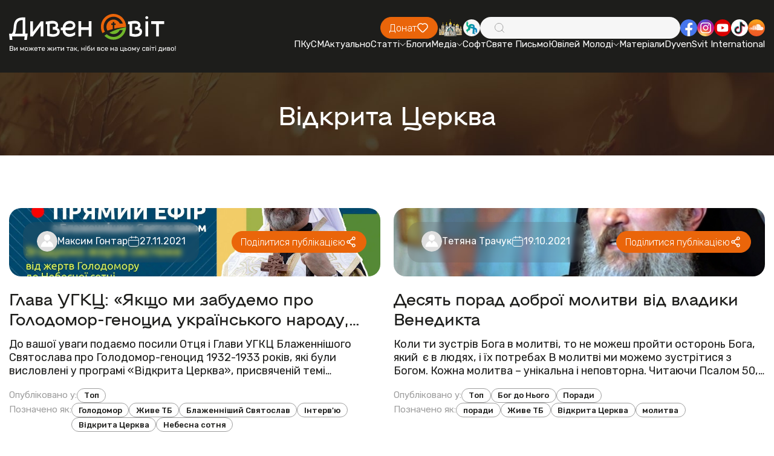

--- FILE ---
content_type: application/javascript; charset=utf-8
request_url: https://dyvensvit.org/client/js/sharePost.js
body_size: 671
content:
document.addEventListener('DOMContentLoaded', function () {
    document.querySelectorAll('.sharePost').forEach(function (btn) {
        btn.addEventListener('click', function () {
            const url = btn.getAttribute('data-value');

            copyToClipboard(url).then(function () {
                iziToast.show({
                    title: '',
                    message: 'Посилання скопійоване',
                    position: 'bottomCenter', // по центру знизу
                    timeout: 2500,
                    backgroundColor: '#ea650a',
                    messageColor: '#ffffff', // білий текст
                    close: false,
                    transitionIn: 'fadeInUp',
                    transitionOut: 'fadeOutDown'
                });
            }).catch(function (err) {
                console.error('Помилка копіювання: ', err);
                iziToast.error({
                    title: 'Помилка',
                    message: 'Не вдалося скопіювати',
                    position: 'bottomCenter',
                    timeout: 2500,
                    backgroundColor: '#cc0000',
                    messageColor: '#ffffff'
                });
            });
        });
    });

    function copyToClipboard(text) {
        if (navigator.clipboard && window.isSecureContext) {
            return navigator.clipboard.writeText(text);
        } else {
            const textArea = document.createElement("textarea");
            textArea.value = text;
            textArea.style.position = "fixed";
            textArea.style.opacity = "0";
            document.body.appendChild(textArea);
            textArea.focus();
            textArea.select();
            try {
                const successful = document.execCommand('copy');
                document.body.removeChild(textArea);
                return successful
                    ? Promise.resolve()
                    : Promise.reject("Fallback copy failed");
            } catch (err) {
                document.body.removeChild(textArea);
                return Promise.reject(err);
            }
        }
    }
});


--- FILE ---
content_type: image/svg+xml
request_url: https://dyvensvit.org/client/img/logo-mob.svg
body_size: 4140
content:
<svg width="160" height="26" viewBox="0 0 160 26" fill="none" xmlns="http://www.w3.org/2000/svg">
<path d="M15.636 25.9996L16.0329 22.4646H2.99034L3.38722 25.9996H0.643231L0 19.7167H2.86032C3.57198 18.9907 4.03045 18.1019 4.2289 17.0434C4.43418 15.985 4.58473 14.8315 4.68737 13.5831C4.74896 12.8164 4.83107 12.0361 4.93371 11.2423C5.03636 10.4484 5.20743 9.67494 5.44693 8.92859C5.68643 8.18225 6.02173 7.47661 6.44599 6.81169C6.87025 6.14676 7.45189 5.57003 8.17724 5.07473C8.90943 4.57943 9.80584 4.1859 10.8802 3.89415C11.9545 3.6024 13.2615 3.45312 14.8011 3.45312H16.7171V19.6692H19.2422L18.3321 25.9521L15.6223 25.9792L15.636 25.9996ZM14.0484 19.7778V6.09248C12.5362 6.15354 11.3592 6.38424 10.5107 6.79133C9.66214 7.19843 9.01891 7.74123 8.58097 8.42651C8.14302 9.11179 7.84878 9.91242 7.71192 10.8216C7.56822 11.7308 7.45874 12.7282 7.37662 13.8206C7.27398 14.7908 7.14396 15.7746 6.98658 16.7856C6.82919 17.7966 6.54179 18.7668 6.1449 19.6896L14.0484 19.7778Z" fill="white"/>
<path d="M35.3093 7.36133V22.4647H32.5653V11.8937L24.4291 22.4918H21.8699V7.36133H24.6139V17.9323L32.7432 7.36133H35.3024H35.3093Z" fill="white"/>
<path d="M49.351 14.0996C49.7753 14.242 50.1653 14.4049 50.5212 14.5949C50.877 14.7848 51.1781 15.0223 51.4313 15.3073C51.6845 15.5922 51.8829 15.9315 52.0266 16.3318C52.1703 16.7321 52.2387 17.2071 52.2387 17.7499C52.2387 18.6998 52.0334 19.4936 51.616 20.1382C51.1986 20.7827 50.6649 21.2984 50.008 21.6919C49.351 22.0855 48.6052 22.3636 47.7772 22.5401C46.9492 22.7165 46.1075 22.7979 45.2522 22.7979C44.561 22.7979 43.8973 22.7572 43.2472 22.6758C42.5971 22.5943 42.0086 22.4993 41.468 22.3908C40.9275 22.2822 40.469 22.1669 40.0858 22.0447C39.7026 21.9226 39.4289 21.8344 39.2646 21.7734V10.3271H37.8345V7.5792H38.1082C38.6556 7.5792 39.1962 7.54527 39.7231 7.47064C40.25 7.40279 40.7769 7.32815 41.3038 7.2603C41.8307 7.19245 42.3781 7.11782 42.9324 7.04997C43.4935 6.98212 44.0615 6.94141 44.65 6.94141C45.3616 6.94141 46.0733 7.00926 46.785 7.13817C47.4966 7.26709 48.133 7.50456 48.6873 7.85059C49.2484 8.19663 49.7 8.658 50.0422 9.24151C50.3843 9.82502 50.5622 10.5714 50.5622 11.4738C50.5622 11.8537 50.5143 12.1862 50.4254 12.4576C50.3364 12.729 50.2269 12.9665 50.1038 13.17C49.9806 13.3736 49.8506 13.55 49.7069 13.6992C49.5632 13.8485 49.44 13.9842 49.3442 14.1063L49.351 14.0996ZM45.2727 20.1721C45.6354 20.1721 46.0733 20.145 46.5797 20.0975C47.086 20.05 47.565 19.9346 48.0098 19.765C48.4546 19.5954 48.8378 19.3443 49.1526 19.0254C49.4674 18.7065 49.6248 18.2723 49.6248 17.7295C49.6248 17.3088 49.4947 16.9696 49.2415 16.7185C48.9884 16.4675 48.6736 16.2775 48.2972 16.1418C47.9209 16.0129 47.524 15.9179 47.0929 15.8704C46.6686 15.8229 46.2923 15.7822 45.9638 15.7619C45.8817 15.7822 45.5669 15.789 45.0195 15.789V12.98H46.0528C46.2786 12.9597 46.5112 12.9325 46.7507 12.8918C46.9971 12.8511 47.2092 12.7765 47.4077 12.6679C47.5993 12.5594 47.7566 12.3965 47.8798 12.1862C48.003 11.9759 48.0646 11.6977 48.0646 11.3584C48.0646 10.9785 47.9688 10.6664 47.7772 10.4357C47.5856 10.205 47.3324 10.0286 47.0176 9.90644C46.7028 9.78431 46.3539 9.70967 45.9638 9.68253C45.5738 9.65539 45.2043 9.63504 44.8347 9.63504C44.4652 9.63504 44.041 9.66218 43.5551 9.72325C43.0693 9.78431 42.5287 9.84538 41.9402 9.90644V19.7514C42.4671 19.8329 43.0214 19.9211 43.603 20.0228C44.1847 20.1246 44.7321 20.1721 45.2658 20.1721H45.2727Z" fill="white"/>
<path d="M68.0866 20.8977C67.3749 21.3998 66.5401 21.8476 65.5889 22.2411C64.6309 22.6346 63.5497 22.8314 62.3317 22.8314C61.3395 22.8314 60.4157 22.6821 59.574 22.3904C58.7323 22.0986 58.0002 21.678 57.3775 21.1352C56.7547 20.5924 56.2621 19.9139 55.8857 19.1132C55.5093 18.3126 55.3041 17.3898 55.263 16.3653V16.2161C54.9414 16.2568 54.6061 16.2839 54.2708 16.2907C53.9355 16.3043 53.607 16.3653 53.2786 16.4874V13.7395C53.6207 13.6378 53.956 13.5767 54.2845 13.5563C54.6061 13.536 54.9414 13.5088 55.2904 13.4681C55.352 12.5047 55.5778 11.6158 55.961 10.8084C56.3442 10.001 56.8642 9.30895 57.5143 8.72544C58.1644 8.14194 58.9376 7.68734 59.8272 7.36845C60.7236 7.04956 61.709 6.88672 62.7833 6.88672C63.9398 6.88672 64.9867 7.13776 65.9174 7.63985C66.629 8.04016 67.2175 8.59653 67.6828 9.30217C68.1481 10.0078 68.3808 10.8016 68.3808 11.6905C68.3808 12.5793 68.066 13.4817 67.4365 14.2891C66.7864 15.1372 66.0132 15.6868 65.1031 15.9379C64.1998 16.1889 63.2213 16.3178 62.1606 16.3178C61.6953 16.3178 61.1479 16.2975 60.532 16.2568C59.9093 16.216 59.3482 16.1957 58.8418 16.1957C58.6981 16.1957 58.5681 16.1957 58.4449 16.2093C58.3218 16.2228 58.2123 16.2364 58.1096 16.2568V16.406C58.1096 17.5934 58.5134 18.4958 59.314 19.1064C60.1146 19.7239 61.1137 20.0292 62.3112 20.0292C62.9202 20.0292 63.4813 19.9817 64.0014 19.8799C64.5214 19.7782 65.0073 19.6357 65.4657 19.4593C65.9242 19.2829 66.3621 19.0657 66.7932 18.8283C67.2243 18.5908 67.6486 18.3262 68.0729 18.0412V20.9112L68.0866 20.8977ZM63.1528 9.5125C62.5233 9.5125 61.9211 9.59392 61.3395 9.75676C60.7578 9.9196 60.2446 10.1571 59.7861 10.4827C59.3277 10.8084 58.9513 11.2155 58.6571 11.704C58.3628 12.1993 58.1849 12.7896 58.1233 13.4681L59.7656 13.4071C60.1078 13.4478 60.532 13.4749 61.0315 13.4817C61.5311 13.4953 62.0101 13.4953 62.4754 13.4953C62.8791 13.4953 63.2897 13.4681 63.6934 13.4206C64.0972 13.3731 64.4598 13.2714 64.7746 13.1153C65.0894 12.9661 65.3426 12.7557 65.5342 12.4979C65.7258 12.2333 65.8216 11.9008 65.8216 11.5005C65.8216 10.7745 65.5478 10.2588 65.0004 9.96031C64.453 9.65499 63.8303 9.50572 63.1392 9.50572L63.1528 9.5125Z" fill="white"/>
<path d="M84.9887 7.30078V22.4923H82.1899V16.0602H74.3617V22.4923H71.5903V7.30078H74.3617V13.2512H82.1899V7.30078H84.9887Z" fill="white"/>
<path d="M134.285 14.0996C134.709 14.242 135.099 14.4049 135.455 14.5949C135.811 14.7848 136.112 15.0223 136.372 15.3073C136.632 15.5922 136.823 15.9315 136.967 16.3318C137.111 16.7321 137.179 17.2071 137.179 17.7499C137.179 18.6998 136.974 19.4936 136.556 20.1382C136.139 20.7827 135.605 21.2984 134.948 21.6919C134.291 22.0855 133.546 22.3636 132.718 22.5401C131.89 22.7097 131.048 22.7979 130.193 22.7979C129.501 22.7979 128.838 22.7572 128.188 22.6758C127.538 22.5943 126.949 22.4993 126.408 22.3908C125.868 22.2822 125.409 22.1669 125.026 22.0447C124.643 21.9226 124.369 21.8344 124.205 21.7734V10.3271H122.775V7.5792H123.049C123.596 7.5792 124.137 7.54527 124.664 7.47064C125.19 7.40279 125.717 7.32815 126.244 7.2603C126.771 7.19245 127.319 7.11782 127.873 7.04997C128.434 6.98212 129.002 6.94141 129.597 6.94141C130.309 6.94141 131.021 7.00926 131.732 7.13817C132.444 7.26709 133.08 7.50456 133.635 7.85059C134.196 8.19663 134.647 8.658 134.989 9.24151C135.332 9.82502 135.509 10.5714 135.509 11.4738C135.509 11.8537 135.462 12.1862 135.373 12.4576C135.284 12.729 135.174 12.9665 135.051 13.17C134.928 13.3736 134.798 13.55 134.654 13.6992C134.51 13.8485 134.387 13.9842 134.291 14.1063L134.285 14.0996ZM130.206 20.1721C130.569 20.1721 131.007 20.145 131.513 20.0975C132.02 20.05 132.499 19.9346 132.943 19.765C133.388 19.5954 133.771 19.3443 134.086 19.0254C134.401 18.7065 134.558 18.2723 134.558 17.7295C134.558 17.3088 134.428 16.9696 134.175 16.7185C133.922 16.4675 133.607 16.2775 133.231 16.1418C132.854 16.0129 132.451 15.9179 132.026 15.8704C131.602 15.8229 131.226 15.7822 130.897 15.7619C130.815 15.7822 130.501 15.789 129.953 15.789V12.98H130.986C131.212 12.9597 131.445 12.9325 131.684 12.8918C131.931 12.8511 132.143 12.7765 132.341 12.6679C132.533 12.5594 132.69 12.3965 132.813 12.1862C132.937 11.9759 132.998 11.6977 132.998 11.3584C132.998 10.9785 132.902 10.6664 132.711 10.4357C132.519 10.205 132.266 10.0286 131.951 9.90644C131.636 9.78431 131.287 9.70967 130.897 9.68253C130.514 9.65539 130.138 9.63504 129.768 9.63504C129.399 9.63504 128.975 9.66218 128.489 9.72325C128.003 9.78431 127.462 9.84538 126.874 9.90644V19.7514C127.401 19.8329 127.955 19.9211 128.537 20.0228C129.118 20.1246 129.666 20.1721 130.199 20.1721H130.206Z" fill="white"/>
<path d="M142.03 5.12909C141.62 5.12909 141.264 4.99339 140.97 4.72199C140.675 4.45059 140.525 4.11134 140.525 3.71103C140.525 3.31072 140.675 2.97146 140.97 2.70007C141.271 2.42867 141.62 2.29297 142.03 2.29297C142.461 2.29297 142.824 2.42867 143.125 2.70007C143.419 2.97146 143.57 3.31072 143.57 3.71103C143.57 4.11134 143.419 4.45059 143.125 4.72199C142.831 4.99339 142.461 5.12909 142.03 5.12909ZM143.385 22.4647H140.703V7.39527H143.385V22.4647Z" fill="white"/>
<path d="M159.993 10.0546H154.574V22.4982H151.741V10.0546H146.595V7.30664H160V10.0546H159.993Z" fill="white"/>
<path d="M120.667 13.2852C120.647 14.2622 120.503 15.2121 120.263 16.1145C118.82 21.6578 113.742 25.7491 107.7 25.7491C104.005 25.7491 100.672 24.2225 98.3115 21.7596C99.119 21.2168 99.9333 20.7147 100.748 20.2398C102.568 21.936 105.011 22.9673 107.7 22.9673C112.175 22.9673 115.98 20.0973 117.335 16.1145H114.201C113.003 18.4689 110.547 20.0905 107.7 20.0905C106.126 20.0905 104.669 19.5952 103.478 18.7538C109.938 15.4903 116.24 13.984 120.667 13.2852Z" fill="#71B62B"/>
<path d="M120.263 9.64144C118.82 4.09812 113.742 0 107.7 0C100.529 0 94.7122 5.76722 94.7122 12.8779C94.7122 15.1712 95.3143 17.322 96.375 19.1811C97.0661 18.7604 97.8804 18.3126 98.8521 17.858C98.0036 16.3925 97.5246 14.6895 97.5246 12.8779C97.5246 7.30741 102.075 2.78862 107.7 2.78862C112.175 2.78862 115.98 5.65866 117.335 9.64144H114.201C113.003 7.28706 110.547 5.66545 107.7 5.66545C103.683 5.66545 100.426 8.89509 100.426 12.8779C100.426 14.2959 100.837 15.619 101.555 16.7317C103.081 16.1686 104.86 15.6122 106.934 15.1033V11.012H105.408V9.49896H106.934V7.98591H108.46V9.49896H109.985V11.012H108.46V14.7505C111.806 14.011 115.829 13.4003 120.674 13.0271C120.681 12.9796 120.681 12.9322 120.681 12.8847C120.681 11.7651 120.537 10.6795 120.263 9.64823V9.64144Z" fill="#EA650A"/>
</svg>


--- FILE ---
content_type: application/javascript; charset=utf-8
request_url: https://cdnjs.cloudflare.com/ajax/libs/pdf.js/3.11.174/pdf.min.js
body_size: 73716
content:
/**
 * @licstart The following is the entire license notice for the
 * JavaScript code in this page
 *
 * Copyright 2023 Mozilla Foundation
 *
 * Licensed under the Apache License, Version 2.0 (the "License");
 * you may not use this file except in compliance with the License.
 * You may obtain a copy of the License at
 *
 *     http://www.apache.org/licenses/LICENSE-2.0
 *
 * Unless required by applicable law or agreed to in writing, software
 * distributed under the License is distributed on an "AS IS" BASIS,
 * WITHOUT WARRANTIES OR CONDITIONS OF ANY KIND, either express or implied.
 * See the License for the specific language governing permissions and
 * limitations under the License.
 *
 * @licend The above is the entire license notice for the
 * JavaScript code in this page
 */
!function webpackUniversalModuleDefinition(t,e){"object"==typeof exports&&"object"==typeof module?module.exports=t.pdfjsLib=e():"function"==typeof define&&define.amd?define("pdfjs-dist/build/pdf",[],(()=>t.pdfjsLib=e())):"object"==typeof exports?exports["pdfjs-dist/build/pdf"]=t.pdfjsLib=e():t["pdfjs-dist/build/pdf"]=t.pdfjsLib=e()}(globalThis,(()=>(()=>{"use strict";var __webpack_modules__=[,(t,e)=>{Object.defineProperty(e,"__esModule",{value:!0});e.VerbosityLevel=e.Util=e.UnknownErrorException=e.UnexpectedResponseException=e.TextRenderingMode=e.RenderingIntentFlag=e.PromiseCapability=e.PermissionFlag=e.PasswordResponses=e.PasswordException=e.PageActionEventType=e.OPS=e.MissingPDFException=e.MAX_IMAGE_SIZE_TO_CACHE=e.LINE_FACTOR=e.LINE_DESCENT_FACTOR=e.InvalidPDFException=e.ImageKind=e.IDENTITY_MATRIX=e.FormatError=e.FeatureTest=e.FONT_IDENTITY_MATRIX=e.DocumentActionEventType=e.CMapCompressionType=e.BaseException=e.BASELINE_FACTOR=e.AnnotationType=e.AnnotationReplyType=e.AnnotationPrefix=e.AnnotationMode=e.AnnotationFlag=e.AnnotationFieldFlag=e.AnnotationEditorType=e.AnnotationEditorPrefix=e.AnnotationEditorParamsType=e.AnnotationBorderStyleType=e.AnnotationActionEventType=e.AbortException=void 0;e.assert=function assert(t,e){t||unreachable(e)};e.bytesToString=bytesToString;e.createValidAbsoluteUrl=function createValidAbsoluteUrl(t,e=null,i=null){if(!t)return null;try{if(i&&"string"==typeof t){if(i.addDefaultProtocol&&t.startsWith("www.")){const e=t.match(/\./g);e?.length>=2&&(t=`http://${t}`)}if(i.tryConvertEncoding)try{t=stringToUTF8String(t)}catch{}}const s=e?new URL(t,e):new URL(t);if(function _isValidProtocol(t){switch(t?.protocol){case"http:":case"https:":case"ftp:":case"mailto:":case"tel:":return!0;default:return!1}}(s))return s}catch{}return null};e.getModificationDate=function getModificationDate(t=new Date){return[t.getUTCFullYear().toString(),(t.getUTCMonth()+1).toString().padStart(2,"0"),t.getUTCDate().toString().padStart(2,"0"),t.getUTCHours().toString().padStart(2,"0"),t.getUTCMinutes().toString().padStart(2,"0"),t.getUTCSeconds().toString().padStart(2,"0")].join("")};e.getUuid=function getUuid(){if("undefined"!=typeof crypto&&"function"==typeof crypto?.randomUUID)return crypto.randomUUID();const t=new Uint8Array(32);if("undefined"!=typeof crypto&&"function"==typeof crypto?.getRandomValues)crypto.getRandomValues(t);else for(let e=0;e<32;e++)t[e]=Math.floor(255*Math.random());return bytesToString(t)};e.getVerbosityLevel=function getVerbosityLevel(){return n};e.info=function info(t){n>=s.INFOS&&console.log(`Info: ${t}`)};e.isArrayBuffer=function isArrayBuffer(t){return"object"==typeof t&&void 0!==t?.byteLength};e.isArrayEqual=function isArrayEqual(t,e){if(t.length!==e.length)return!1;for(let i=0,s=t.length;i<s;i++)if(t[i]!==e[i])return!1;return!0};e.isNodeJS=void 0;e.normalizeUnicode=function normalizeUnicode(t){if(!l){l=/([\u00a0\u00b5\u037e\u0eb3\u2000-\u200a\u202f\u2126\ufb00-\ufb04\ufb06\ufb20-\ufb36\ufb38-\ufb3c\ufb3e\ufb40-\ufb41\ufb43-\ufb44\ufb46-\ufba1\ufba4-\ufba9\ufbae-\ufbb1\ufbd3-\ufbdc\ufbde-\ufbe7\ufbea-\ufbf8\ufbfc-\ufbfd\ufc00-\ufc5d\ufc64-\ufcf1\ufcf5-\ufd3d\ufd88\ufdf4\ufdfa-\ufdfb\ufe71\ufe77\ufe79\ufe7b\ufe7d]+)|(\ufb05+)/gu;h=new Map([["ﬅ","ſt"]])}return t.replaceAll(l,((t,e,i)=>e?e.normalize("NFKC"):h.get(i)))};e.objectFromMap=function objectFromMap(t){const e=Object.create(null);for(const[i,s]of t)e[i]=s;return e};e.objectSize=function objectSize(t){return Object.keys(t).length};e.setVerbosityLevel=function setVerbosityLevel(t){Number.isInteger(t)&&(n=t)};e.shadow=shadow;e.string32=function string32(t){return String.fromCharCode(t>>24&255,t>>16&255,t>>8&255,255&t)};e.stringToBytes=stringToBytes;e.stringToPDFString=function stringToPDFString(t){if(t[0]>="ï"){let e;"þ"===t[0]&&"ÿ"===t[1]?e="utf-16be":"ÿ"===t[0]&&"þ"===t[1]?e="utf-16le":"ï"===t[0]&&"»"===t[1]&&"¿"===t[2]&&(e="utf-8");if(e)try{const i=new TextDecoder(e,{fatal:!0}),s=stringToBytes(t);return i.decode(s)}catch(t){warn(`stringToPDFString: "${t}".`)}}const e=[];for(let i=0,s=t.length;i<s;i++){const s=o[t.charCodeAt(i)];e.push(s?String.fromCharCode(s):t.charAt(i))}return e.join("")};e.stringToUTF8String=stringToUTF8String;e.unreachable=unreachable;e.utf8StringToString=function utf8StringToString(t){return unescape(encodeURIComponent(t))};e.warn=warn;const i=!("object"!=typeof process||process+""!="[object process]"||process.versions.nw||process.versions.electron&&process.type&&"browser"!==process.type);e.isNodeJS=i;e.IDENTITY_MATRIX=[1,0,0,1,0,0];e.FONT_IDENTITY_MATRIX=[.001,0,0,.001,0,0];e.MAX_IMAGE_SIZE_TO_CACHE=1e7;e.LINE_FACTOR=1.35;e.LINE_DESCENT_FACTOR=.35;e.BASELINE_FACTOR=.25925925925925924;e.RenderingIntentFlag={ANY:1,DISPLAY:2,PRINT:4,SAVE:8,ANNOTATIONS_FORMS:16,ANNOTATIONS_STORAGE:32,ANNOTATIONS_DISABLE:64,OPLIST:256};e.AnnotationMode={DISABLE:0,ENABLE:1,ENABLE_FORMS:2,ENABLE_STORAGE:3};e.AnnotationEditorPrefix="pdfjs_internal_editor_";e.AnnotationEditorType={DISABLE:-1,NONE:0,FREETEXT:3,STAMP:13,INK:15};e.AnnotationEditorParamsType={RESIZE:1,CREATE:2,FREETEXT_SIZE:11,FREETEXT_COLOR:12,FREETEXT_OPACITY:13,INK_COLOR:21,INK_THICKNESS:22,INK_OPACITY:23};e.PermissionFlag={PRINT:4,MODIFY_CONTENTS:8,COPY:16,MODIFY_ANNOTATIONS:32,FILL_INTERACTIVE_FORMS:256,COPY_FOR_ACCESSIBILITY:512,ASSEMBLE:1024,PRINT_HIGH_QUALITY:2048};e.TextRenderingMode={FILL:0,STROKE:1,FILL_STROKE:2,INVISIBLE:3,FILL_ADD_TO_PATH:4,STROKE_ADD_TO_PATH:5,FILL_STROKE_ADD_TO_PATH:6,ADD_TO_PATH:7,FILL_STROKE_MASK:3,ADD_TO_PATH_FLAG:4};e.ImageKind={GRAYSCALE_1BPP:1,RGB_24BPP:2,RGBA_32BPP:3};e.AnnotationType={TEXT:1,LINK:2,FREETEXT:3,LINE:4,SQUARE:5,CIRCLE:6,POLYGON:7,POLYLINE:8,HIGHLIGHT:9,UNDERLINE:10,SQUIGGLY:11,STRIKEOUT:12,STAMP:13,CARET:14,INK:15,POPUP:16,FILEATTACHMENT:17,SOUND:18,MOVIE:19,WIDGET:20,SCREEN:21,PRINTERMARK:22,TRAPNET:23,WATERMARK:24,THREED:25,REDACT:26};e.AnnotationReplyType={GROUP:"Group",REPLY:"R"};e.AnnotationFlag={INVISIBLE:1,HIDDEN:2,PRINT:4,NOZOOM:8,NOROTATE:16,NOVIEW:32,READONLY:64,LOCKED:128,TOGGLENOVIEW:256,LOCKEDCONTENTS:512};e.AnnotationFieldFlag={READONLY:1,REQUIRED:2,NOEXPORT:4,MULTILINE:4096,PASSWORD:8192,NOTOGGLETOOFF:16384,RADIO:32768,PUSHBUTTON:65536,COMBO:131072,EDIT:262144,SORT:524288,FILESELECT:1048576,MULTISELECT:2097152,DONOTSPELLCHECK:4194304,DONOTSCROLL:8388608,COMB:16777216,RICHTEXT:33554432,RADIOSINUNISON:33554432,COMMITONSELCHANGE:67108864};e.AnnotationBorderStyleType={SOLID:1,DASHED:2,BEVELED:3,INSET:4,UNDERLINE:5};e.AnnotationActionEventType={E:"Mouse Enter",X:"Mouse Exit",D:"Mouse Down",U:"Mouse Up",Fo:"Focus",Bl:"Blur",PO:"PageOpen",PC:"PageClose",PV:"PageVisible",PI:"PageInvisible",K:"Keystroke",F:"Format",V:"Validate",C:"Calculate"};e.DocumentActionEventType={WC:"WillClose",WS:"WillSave",DS:"DidSave",WP:"WillPrint",DP:"DidPrint"};e.PageActionEventType={O:"PageOpen",C:"PageClose"};const s={ERRORS:0,WARNINGS:1,INFOS:5};e.VerbosityLevel=s;e.CMapCompressionType={NONE:0,BINARY:1};e.OPS={dependency:1,setLineWidth:2,setLineCap:3,setLineJoin:4,setMiterLimit:5,setDash:6,setRenderingIntent:7,setFlatness:8,setGState:9,save:10,restore:11,transform:12,moveTo:13,lineTo:14,curveTo:15,curveTo2:16,curveTo3:17,closePath:18,rectangle:19,stroke:20,closeStroke:21,fill:22,eoFill:23,fillStroke:24,eoFillStroke:25,closeFillStroke:26,closeEOFillStroke:27,endPath:28,clip:29,eoClip:30,beginText:31,endText:32,setCharSpacing:33,setWordSpacing:34,setHScale:35,setLeading:36,setFont:37,setTextRenderingMode:38,setTextRise:39,moveText:40,setLeadingMoveText:41,setTextMatrix:42,nextLine:43,showText:44,showSpacedText:45,nextLineShowText:46,nextLineSetSpacingShowText:47,setCharWidth:48,setCharWidthAndBounds:49,setStrokeColorSpace:50,setFillColorSpace:51,setStrokeColor:52,setStrokeColorN:53,setFillColor:54,setFillColorN:55,setStrokeGray:56,setFillGray:57,setStrokeRGBColor:58,setFillRGBColor:59,setStrokeCMYKColor:60,setFillCMYKColor:61,shadingFill:62,beginInlineImage:63,beginImageData:64,endInlineImage:65,paintXObject:66,markPoint:67,markPointProps:68,beginMarkedContent:69,beginMarkedContentProps:70,endMarkedContent:71,beginCompat:72,endCompat:73,paintFormXObjectBegin:74,paintFormXObjectEnd:75,beginGroup:76,endGroup:77,beginAnnotation:80,endAnnotation:81,paintImageMaskXObject:83,paintImageMaskXObjectGroup:84,paintImageXObject:85,paintInlineImageXObject:86,paintInlineImageXObjectGroup:87,paintImageXObjectRepeat:88,paintImageMaskXObjectRepeat:89,paintSolidColorImageMask:90,constructPath:91};e.PasswordResponses={NEED_PASSWORD:1,INCORRECT_PASSWORD:2};let n=s.WARNINGS;function warn(t){n>=s.WARNINGS&&console.log(`Warning: ${t}`)}function unreachable(t){throw new Error(t)}function shadow(t,e,i,s=!1){Object.defineProperty(t,e,{value:i,enumerable:!s,configurable:!0,writable:!1});return i}const a=function BaseExceptionClosure(){function BaseException(t,e){this.constructor===BaseException&&unreachable("Cannot initialize BaseException.");this.message=t;this.name=e}BaseException.prototype=new Error;BaseException.constructor=BaseException;return BaseException}();e.BaseException=a;e.PasswordException=class PasswordException extends a{constructor(t,e){super(t,"PasswordException");this.code=e}};e.UnknownErrorException=class UnknownErrorException extends a{constructor(t,e){super(t,"UnknownErrorException");this.details=e}};e.InvalidPDFException=class InvalidPDFException extends a{constructor(t){super(t,"InvalidPDFException")}};e.MissingPDFException=class MissingPDFException extends a{constructor(t){super(t,"MissingPDFException")}};e.UnexpectedResponseException=class UnexpectedResponseException extends a{constructor(t,e){super(t,"UnexpectedResponseException");this.status=e}};e.FormatError=class FormatError extends a{constructor(t){super(t,"FormatError")}};e.AbortException=class AbortException extends a{constructor(t){super(t,"AbortException")}};function bytesToString(t){"object"==typeof t&&void 0!==t?.length||unreachable("Invalid argument for bytesToString");const e=t.length,i=8192;if(e<i)return String.fromCharCode.apply(null,t);const s=[];for(let n=0;n<e;n+=i){const a=Math.min(n+i,e),r=t.subarray(n,a);s.push(String.fromCharCode.apply(null,r))}return s.join("")}function stringToBytes(t){"string"!=typeof t&&unreachable("Invalid argument for stringToBytes");const e=t.length,i=new Uint8Array(e);for(let s=0;s<e;++s)i[s]=255&t.charCodeAt(s);return i}e.FeatureTest=class FeatureTest{static get isLittleEndian(){return shadow(this,"isLittleEndian",function isLittleEndian(){const t=new Uint8Array(4);t[0]=1;return 1===new Uint32Array(t.buffer,0,1)[0]}())}static get isEvalSupported(){return shadow(this,"isEvalSupported",function isEvalSupported(){try{new Function("");return!0}catch{return!1}}())}static get isOffscreenCanvasSupported(){return shadow(this,"isOffscreenCanvasSupported","undefined"!=typeof OffscreenCanvas)}static get platform(){return"undefined"==typeof navigator?shadow(this,"platform",{isWin:!1,isMac:!1}):shadow(this,"platform",{isWin:navigator.platform.includes("Win"),isMac:navigator.platform.includes("Mac")})}static get isCSSRoundSupported(){return shadow(this,"isCSSRoundSupported",globalThis.CSS?.supports?.("width: round(1.5px, 1px)"))}};const r=[...Array(256).keys()].map((t=>t.toString(16).padStart(2,"0")));e.Util=class Util{static makeHexColor(t,e,i){return`#${r[t]}${r[e]}${r[i]}`}static scaleMinMax(t,e){let i;if(t[0]){if(t[0]<0){i=e[0];e[0]=e[1];e[1]=i}e[0]*=t[0];e[1]*=t[0];if(t[3]<0){i=e[2];e[2]=e[3];e[3]=i}e[2]*=t[3];e[3]*=t[3]}else{i=e[0];e[0]=e[2];e[2]=i;i=e[1];e[1]=e[3];e[3]=i;if(t[1]<0){i=e[2];e[2]=e[3];e[3]=i}e[2]*=t[1];e[3]*=t[1];if(t[2]<0){i=e[0];e[0]=e[1];e[1]=i}e[0]*=t[2];e[1]*=t[2]}e[0]+=t[4];e[1]+=t[4];e[2]+=t[5];e[3]+=t[5]}static transform(t,e){return[t[0]*e[0]+t[2]*e[1],t[1]*e[0]+t[3]*e[1],t[0]*e[2]+t[2]*e[3],t[1]*e[2]+t[3]*e[3],t[0]*e[4]+t[2]*e[5]+t[4],t[1]*e[4]+t[3]*e[5]+t[5]]}static applyTransform(t,e){return[t[0]*e[0]+t[1]*e[2]+e[4],t[0]*e[1]+t[1]*e[3]+e[5]]}static applyInverseTransform(t,e){const i=e[0]*e[3]-e[1]*e[2];return[(t[0]*e[3]-t[1]*e[2]+e[2]*e[5]-e[4]*e[3])/i,(-t[0]*e[1]+t[1]*e[0]+e[4]*e[1]-e[5]*e[0])/i]}static getAxialAlignedBoundingBox(t,e){const i=this.applyTransform(t,e),s=this.applyTransform(t.slice(2,4),e),n=this.applyTransform([t[0],t[3]],e),a=this.applyTransform([t[2],t[1]],e);return[Math.min(i[0],s[0],n[0],a[0]),Math.min(i[1],s[1],n[1],a[1]),Math.max(i[0],s[0],n[0],a[0]),Math.max(i[1],s[1],n[1],a[1])]}static inverseTransform(t){const e=t[0]*t[3]-t[1]*t[2];return[t[3]/e,-t[1]/e,-t[2]/e,t[0]/e,(t[2]*t[5]-t[4]*t[3])/e,(t[4]*t[1]-t[5]*t[0])/e]}static singularValueDecompose2dScale(t){const e=[t[0],t[2],t[1],t[3]],i=t[0]*e[0]+t[1]*e[2],s=t[0]*e[1]+t[1]*e[3],n=t[2]*e[0]+t[3]*e[2],a=t[2]*e[1]+t[3]*e[3],r=(i+a)/2,o=Math.sqrt((i+a)**2-4*(i*a-n*s))/2,l=r+o||1,h=r-o||1;return[Math.sqrt(l),Math.sqrt(h)]}static normalizeRect(t){const e=t.slice(0);if(t[0]>t[2]){e[0]=t[2];e[2]=t[0]}if(t[1]>t[3]){e[1]=t[3];e[3]=t[1]}return e}static intersect(t,e){const i=Math.max(Math.min(t[0],t[2]),Math.min(e[0],e[2])),s=Math.min(Math.max(t[0],t[2]),Math.max(e[0],e[2]));if(i>s)return null;const n=Math.max(Math.min(t[1],t[3]),Math.min(e[1],e[3])),a=Math.min(Math.max(t[1],t[3]),Math.max(e[1],e[3]));return n>a?null:[i,n,s,a]}static bezierBoundingBox(t,e,i,s,n,a,r,o){const l=[],h=[[],[]];let c,d,u,p,g,m,f,b;for(let h=0;h<2;++h){if(0===h){d=6*t-12*i+6*n;c=-3*t+9*i-9*n+3*r;u=3*i-3*t}else{d=6*e-12*s+6*a;c=-3*e+9*s-9*a+3*o;u=3*s-3*e}if(Math.abs(c)<1e-12){if(Math.abs(d)<1e-12)continue;p=-u/d;0<p&&p<1&&l.push(p)}else{f=d*d-4*u*c;b=Math.sqrt(f);if(!(f<0)){g=(-d+b)/(2*c);0<g&&g<1&&l.push(g);m=(-d-b)/(2*c);0<m&&m<1&&l.push(m)}}}let A,_=l.length;const v=_;for(;_--;){p=l[_];A=1-p;h[0][_]=A*A*A*t+3*A*A*p*i+3*A*p*p*n+p*p*p*r;h[1][_]=A*A*A*e+3*A*A*p*s+3*A*p*p*a+p*p*p*o}h[0][v]=t;h[1][v]=e;h[0][v+1]=r;h[1][v+1]=o;h[0].length=h[1].length=v+2;return[Math.min(...h[0]),Math.min(...h[1]),Math.max(...h[0]),Math.max(...h[1])]}};const o=[0,0,0,0,0,0,0,0,0,0,0,0,0,0,0,0,0,0,0,0,0,0,0,0,728,711,710,729,733,731,730,732,0,0,0,0,0,0,0,0,0,0,0,0,0,0,0,0,0,0,0,0,0,0,0,0,0,0,0,0,0,0,0,0,0,0,0,0,0,0,0,0,0,0,0,0,0,0,0,0,0,0,0,0,0,0,0,0,0,0,0,0,0,0,0,0,0,0,0,0,0,0,0,0,0,0,0,0,0,0,0,0,0,0,0,0,0,0,0,0,0,0,0,0,0,0,0,0,8226,8224,8225,8230,8212,8211,402,8260,8249,8250,8722,8240,8222,8220,8221,8216,8217,8218,8482,64257,64258,321,338,352,376,381,305,322,339,353,382,0,8364];function stringToUTF8String(t){return decodeURIComponent(escape(t))}e.PromiseCapability=class PromiseCapability{#t=!1;constructor(){this.promise=new Promise(((t,e)=>{this.resolve=e=>{this.#t=!0;t(e)};this.reject=t=>{this.#t=!0;e(t)}}))}get settled(){return this.#t}};let l=null,h=null;e.AnnotationPrefix="pdfjs_internal_id_"},(__unused_webpack_module,exports,__w_pdfjs_require__)=>{Object.defineProperty(exports,"__esModule",{value:!0});exports.RenderTask=exports.PDFWorkerUtil=exports.PDFWorker=exports.PDFPageProxy=exports.PDFDocumentProxy=exports.PDFDocumentLoadingTask=exports.PDFDataRangeTransport=exports.LoopbackPort=exports.DefaultStandardFontDataFactory=exports.DefaultFilterFactory=exports.DefaultCanvasFactory=exports.DefaultCMapReaderFactory=void 0;Object.defineProperty(exports,"SVGGraphics",{enumerable:!0,get:function(){return _displaySvg.SVGGraphics}});exports.build=void 0;exports.getDocument=getDocument;exports.version=void 0;var _util=__w_pdfjs_require__(1),_annotation_storage=__w_pdfjs_require__(3),_display_utils=__w_pdfjs_require__(6),_font_loader=__w_pdfjs_require__(9),_displayNode_utils=__w_pdfjs_require__(10),_canvas=__w_pdfjs_require__(11),_worker_options=__w_pdfjs_require__(14),_message_handler=__w_pdfjs_require__(15),_metadata=__w_pdfjs_require__(16),_optional_content_config=__w_pdfjs_require__(17),_transport_stream=__w_pdfjs_require__(18),_displayFetch_stream=__w_pdfjs_require__(19),_displayNetwork=__w_pdfjs_require__(22),_displayNode_stream=__w_pdfjs_require__(23),_displaySvg=__w_pdfjs_require__(24),_xfa_text=__w_pdfjs_require__(25);const DEFAULT_RANGE_CHUNK_SIZE=65536,RENDERING_CANCELLED_TIMEOUT=100,DELAYED_CLEANUP_TIMEOUT=5e3,DefaultCanvasFactory=_util.isNodeJS?_displayNode_utils.NodeCanvasFactory:_display_utils.DOMCanvasFactory;exports.DefaultCanvasFactory=DefaultCanvasFactory;const DefaultCMapReaderFactory=_util.isNodeJS?_displayNode_utils.NodeCMapReaderFactory:_display_utils.DOMCMapReaderFactory;exports.DefaultCMapReaderFactory=DefaultCMapReaderFactory;const DefaultFilterFactory=_util.isNodeJS?_displayNode_utils.NodeFilterFactory:_display_utils.DOMFilterFactory;exports.DefaultFilterFactory=DefaultFilterFactory;const DefaultStandardFontDataFactory=_util.isNodeJS?_displayNode_utils.NodeStandardFontDataFactory:_display_utils.DOMStandardFontDataFactory;exports.DefaultStandardFontDataFactory=DefaultStandardFontDataFactory;function getDocument(t){"string"==typeof t||t instanceof URL?t={url:t}:(0,_util.isArrayBuffer)(t)&&(t={data:t});if("object"!=typeof t)throw new Error("Invalid parameter in getDocument, need parameter object.");if(!t.url&&!t.data&&!t.range)throw new Error("Invalid parameter object: need either .data, .range or .url");const e=new PDFDocumentLoadingTask,{docId:i}=e,s=t.url?getUrlProp(t.url):null,n=t.data?getDataProp(t.data):null,a=t.httpHeaders||null,r=!0===t.withCredentials,o=t.password??null,l=t.range instanceof PDFDataRangeTransport?t.range:null,h=Number.isInteger(t.rangeChunkSize)&&t.rangeChunkSize>0?t.rangeChunkSize:DEFAULT_RANGE_CHUNK_SIZE;let c=t.worker instanceof PDFWorker?t.worker:null;const d=t.verbosity,u="string"!=typeof t.docBaseUrl||(0,_display_utils.isDataScheme)(t.docBaseUrl)?null:t.docBaseUrl,p="string"==typeof t.cMapUrl?t.cMapUrl:null,g=!1!==t.cMapPacked,m=t.CMapReaderFactory||DefaultCMapReaderFactory,f="string"==typeof t.standardFontDataUrl?t.standardFontDataUrl:null,b=t.StandardFontDataFactory||DefaultStandardFontDataFactory,A=!0!==t.stopAtErrors,_=Number.isInteger(t.maxImageSize)&&t.maxImageSize>-1?t.maxImageSize:-1,v=!1!==t.isEvalSupported,y="boolean"==typeof t.isOffscreenCanvasSupported?t.isOffscreenCanvasSupported:!_util.isNodeJS,S=Number.isInteger(t.canvasMaxAreaInBytes)?t.canvasMaxAreaInBytes:-1,E="boolean"==typeof t.disableFontFace?t.disableFontFace:_util.isNodeJS,x=!0===t.fontExtraProperties,w=!0===t.enableXfa,C=t.ownerDocument||globalThis.document,T=!0===t.disableRange,P=!0===t.disableStream,M=!0===t.disableAutoFetch,k=!0===t.pdfBug,F=l?l.length:t.length??NaN,R="boolean"==typeof t.useSystemFonts?t.useSystemFonts:!_util.isNodeJS&&!E,D="boolean"==typeof t.useWorkerFetch?t.useWorkerFetch:m===_display_utils.DOMCMapReaderFactory&&b===_display_utils.DOMStandardFontDataFactory&&p&&f&&(0,_display_utils.isValidFetchUrl)(p,document.baseURI)&&(0,_display_utils.isValidFetchUrl)(f,document.baseURI),I=t.canvasFactory||new DefaultCanvasFactory({ownerDocument:C}),L=t.filterFactory||new DefaultFilterFactory({docId:i,ownerDocument:C});(0,_util.setVerbosityLevel)(d);const O={canvasFactory:I,filterFactory:L};if(!D){O.cMapReaderFactory=new m({baseUrl:p,isCompressed:g});O.standardFontDataFactory=new b({baseUrl:f})}if(!c){const t={verbosity:d,port:_worker_options.GlobalWorkerOptions.workerPort};c=t.port?PDFWorker.fromPort(t):new PDFWorker(t);e._worker=c}const N={docId:i,apiVersion:"3.11.174",data:n,password:o,disableAutoFetch:M,rangeChunkSize:h,length:F,docBaseUrl:u,enableXfa:w,evaluatorOptions:{maxImageSize:_,disableFontFace:E,ignoreErrors:A,isEvalSupported:v,isOffscreenCanvasSupported:y,canvasMaxAreaInBytes:S,fontExtraProperties:x,useSystemFonts:R,cMapUrl:D?p:null,standardFontDataUrl:D?f:null}},B={ignoreErrors:A,isEvalSupported:v,disableFontFace:E,fontExtraProperties:x,enableXfa:w,ownerDocument:C,disableAutoFetch:M,pdfBug:k,styleElement:null};c.promise.then((function(){if(e.destroyed)throw new Error("Loading aborted");const t=_fetchDocument(c,N),o=new Promise((function(t){let e;if(l)e=new _transport_stream.PDFDataTransportStream({length:F,initialData:l.initialData,progressiveDone:l.progressiveDone,contentDispositionFilename:l.contentDispositionFilename,disableRange:T,disableStream:P},l);else if(!n){e=(t=>_util.isNodeJS?new _displayNode_stream.PDFNodeStream(t):(0,_display_utils.isValidFetchUrl)(t.url)?new _displayFetch_stream.PDFFetchStream(t):new _displayNetwork.PDFNetworkStream(t))({url:s,length:F,httpHeaders:a,withCredentials:r,rangeChunkSize:h,disableRange:T,disableStream:P})}t(e)}));return Promise.all([t,o]).then((function([t,s]){if(e.destroyed)throw new Error("Loading aborted");const n=new _message_handler.MessageHandler(i,t,c.port),a=new WorkerTransport(n,e,s,B,O);e._transport=a;n.send("Ready",null)}))})).catch(e._capability.reject);return e}async function _fetchDocument(t,e){if(t.destroyed)throw new Error("Worker was destroyed");const i=await t.messageHandler.sendWithPromise("GetDocRequest",e,e.data?[e.data.buffer]:null);if(t.destroyed)throw new Error("Worker was destroyed");return i}function getUrlProp(t){if(t instanceof URL)return t.href;try{return new URL(t,window.location).href}catch{if(_util.isNodeJS&&"string"==typeof t)return t}throw new Error("Invalid PDF url data: either string or URL-object is expected in the url property.")}function getDataProp(t){if(_util.isNodeJS&&"undefined"!=typeof Buffer&&t instanceof Buffer)throw new Error("Please provide binary data as `Uint8Array`, rather than `Buffer`.");if(t instanceof Uint8Array&&t.byteLength===t.buffer.byteLength)return t;if("string"==typeof t)return(0,_util.stringToBytes)(t);if("object"==typeof t&&!isNaN(t?.length)||(0,_util.isArrayBuffer)(t))return new Uint8Array(t);throw new Error("Invalid PDF binary data: either TypedArray, string, or array-like object is expected in the data property.")}class PDFDocumentLoadingTask{static#e=0;constructor(){this._capability=new _util.PromiseCapability;this._transport=null;this._worker=null;this.docId="d"+PDFDocumentLoadingTask.#e++;this.destroyed=!1;this.onPassword=null;this.onProgress=null}get promise(){return this._capability.promise}async destroy(){this.destroyed=!0;try{this._worker?.port&&(this._worker._pendingDestroy=!0);await(this._transport?.destroy())}catch(t){this._worker?.port&&delete this._worker._pendingDestroy;throw t}this._transport=null;if(this._worker){this._worker.destroy();this._worker=null}}}exports.PDFDocumentLoadingTask=PDFDocumentLoadingTask;class PDFDataRangeTransport{constructor(t,e,i=!1,s=null){this.length=t;this.initialData=e;this.progressiveDone=i;this.contentDispositionFilename=s;this._rangeListeners=[];this._progressListeners=[];this._progressiveReadListeners=[];this._progressiveDoneListeners=[];this._readyCapability=new _util.PromiseCapability}addRangeListener(t){this._rangeListeners.push(t)}addProgressListener(t){this._progressListeners.push(t)}addProgressiveReadListener(t){this._progressiveReadListeners.push(t)}addProgressiveDoneListener(t){this._progressiveDoneListeners.push(t)}onDataRange(t,e){for(const i of this._rangeListeners)i(t,e)}onDataProgress(t,e){this._readyCapability.promise.then((()=>{for(const i of this._progressListeners)i(t,e)}))}onDataProgressiveRead(t){this._readyCapability.promise.then((()=>{for(const e of this._progressiveReadListeners)e(t)}))}onDataProgressiveDone(){this._readyCapability.promise.then((()=>{for(const t of this._progressiveDoneListeners)t()}))}transportReady(){this._readyCapability.resolve()}requestDataRange(t,e){(0,_util.unreachable)("Abstract method PDFDataRangeTransport.requestDataRange")}abort(){}}exports.PDFDataRangeTransport=PDFDataRangeTransport;class PDFDocumentProxy{constructor(t,e){this._pdfInfo=t;this._transport=e;Object.defineProperty(this,"getJavaScript",{value:()=>{(0,_display_utils.deprecated)("`PDFDocumentProxy.getJavaScript`, please use `PDFDocumentProxy.getJSActions` instead.");return this.getJSActions().then((t=>{if(!t)return t;const e=[];for(const i in t)e.push(...t[i]);return e}))}})}get annotationStorage(){return this._transport.annotationStorage}get filterFactory(){return this._transport.filterFactory}get numPages(){return this._pdfInfo.numPages}get fingerprints(){return this._pdfInfo.fingerprints}get isPureXfa(){return(0,_util.shadow)(this,"isPureXfa",!!this._transport._htmlForXfa)}get allXfaHtml(){return this._transport._htmlForXfa}getPage(t){return this._transport.getPage(t)}getPageIndex(t){return this._transport.getPageIndex(t)}getDestinations(){return this._transport.getDestinations()}getDestination(t){return this._transport.getDestination(t)}getPageLabels(){return this._transport.getPageLabels()}getPageLayout(){return this._transport.getPageLayout()}getPageMode(){return this._transport.getPageMode()}getViewerPreferences(){return this._transport.getViewerPreferences()}getOpenAction(){return this._transport.getOpenAction()}getAttachments(){return this._transport.getAttachments()}getJSActions(){return this._transport.getDocJSActions()}getOutline(){return this._transport.getOutline()}getOptionalContentConfig(){return this._transport.getOptionalContentConfig()}getPermissions(){return this._transport.getPermissions()}getMetadata(){return this._transport.getMetadata()}getMarkInfo(){return this._transport.getMarkInfo()}getData(){return this._transport.getData()}saveDocument(){return this._transport.saveDocument()}getDownloadInfo(){return this._transport.downloadInfoCapability.promise}cleanup(t=!1){return this._transport.startCleanup(t||this.isPureXfa)}destroy(){return this.loadingTask.destroy()}get loadingParams(){return this._transport.loadingParams}get loadingTask(){return this._transport.loadingTask}getFieldObjects(){return this._transport.getFieldObjects()}hasJSActions(){return this._transport.hasJSActions()}getCalculationOrderIds(){return this._transport.getCalculationOrderIds()}}exports.PDFDocumentProxy=PDFDocumentProxy;class PDFPageProxy{#i=null;#s=!1;constructor(t,e,i,s=!1){this._pageIndex=t;this._pageInfo=e;this._transport=i;this._stats=s?new _display_utils.StatTimer:null;this._pdfBug=s;this.commonObjs=i.commonObjs;this.objs=new PDFObjects;this._maybeCleanupAfterRender=!1;this._intentStates=new Map;this.destroyed=!1}get pageNumber(){return this._pageIndex+1}get rotate(){return this._pageInfo.rotate}get ref(){return this._pageInfo.ref}get userUnit(){return this._pageInfo.userUnit}get view(){return this._pageInfo.view}getViewport({scale:t,rotation:e=this.rotate,offsetX:i=0,offsetY:s=0,dontFlip:n=!1}={}){return new _display_utils.PageViewport({viewBox:this.view,scale:t,rotation:e,offsetX:i,offsetY:s,dontFlip:n})}getAnnotations({intent:t="display"}={}){const e=this._transport.getRenderingIntent(t);return this._transport.getAnnotations(this._pageIndex,e.renderingIntent)}getJSActions(){return this._transport.getPageJSActions(this._pageIndex)}get filterFactory(){return this._transport.filterFactory}get isPureXfa(){return(0,_util.shadow)(this,"isPureXfa",!!this._transport._htmlForXfa)}async getXfa(){return this._transport._htmlForXfa?.children[this._pageIndex]||null}render({canvasContext:t,viewport:e,intent:i="display",annotationMode:s=_util.AnnotationMode.ENABLE,transform:n=null,background:a=null,optionalContentConfigPromise:r=null,annotationCanvasMap:o=null,pageColors:l=null,printAnnotationStorage:h=null}){this._stats?.time("Overall");const c=this._transport.getRenderingIntent(i,s,h);this.#s=!1;this.#n();r||(r=this._transport.getOptionalContentConfig());let d=this._intentStates.get(c.cacheKey);if(!d){d=Object.create(null);this._intentStates.set(c.cacheKey,d)}if(d.streamReaderCancelTimeout){clearTimeout(d.streamReaderCancelTimeout);d.streamReaderCancelTimeout=null}const u=!!(c.renderingIntent&_util.RenderingIntentFlag.PRINT);if(!d.displayReadyCapability){d.displayReadyCapability=new _util.PromiseCapability;d.operatorList={fnArray:[],argsArray:[],lastChunk:!1,separateAnnots:null};this._stats?.time("Page Request");this._pumpOperatorList(c)}const complete=t=>{d.renderTasks.delete(p);(this._maybeCleanupAfterRender||u)&&(this.#s=!0);this.#a(!u);if(t){p.capability.reject(t);this._abortOperatorList({intentState:d,reason:t instanceof Error?t:new Error(t)})}else p.capability.resolve();this._stats?.timeEnd("Rendering");this._stats?.timeEnd("Overall")},p=new InternalRenderTask({callback:complete,params:{canvasContext:t,viewport:e,transform:n,background:a},objs:this.objs,commonObjs:this.commonObjs,annotationCanvasMap:o,operatorList:d.operatorList,pageIndex:this._pageIndex,canvasFactory:this._transport.canvasFactory,filterFactory:this._transport.filterFactory,useRequestAnimationFrame:!u,pdfBug:this._pdfBug,pageColors:l});(d.renderTasks||=new Set).add(p);const g=p.task;Promise.all([d.displayReadyCapability.promise,r]).then((([t,e])=>{if(this.destroyed)complete();else{this._stats?.time("Rendering");p.initializeGraphics({transparency:t,optionalContentConfig:e});p.operatorListChanged()}})).catch(complete);return g}getOperatorList({intent:t="display",annotationMode:e=_util.AnnotationMode.ENABLE,printAnnotationStorage:i=null}={}){const s=this._transport.getRenderingIntent(t,e,i,!0);let n,a=this._intentStates.get(s.cacheKey);if(!a){a=Object.create(null);this._intentStates.set(s.cacheKey,a)}if(!a.opListReadCapability){n=Object.create(null);n.operatorListChanged=function operatorListChanged(){if(a.operatorList.lastChunk){a.opListReadCapability.resolve(a.operatorList);a.renderTasks.delete(n)}};a.opListReadCapability=new _util.PromiseCapability;(a.renderTasks||=new Set).add(n);a.operatorList={fnArray:[],argsArray:[],lastChunk:!1,separateAnnots:null};this._stats?.time("Page Request");this._pumpOperatorList(s)}return a.opListReadCapability.promise}streamTextContent({includeMarkedContent:t=!1,disableNormalization:e=!1}={}){return this._transport.messageHandler.sendWithStream("GetTextContent",{pageIndex:this._pageIndex,includeMarkedContent:!0===t,disableNormalization:!0===e},{highWaterMark:100,size:t=>t.items.length})}getTextContent(t={}){if(this._transport._htmlForXfa)return this.getXfa().then((t=>_xfa_text.XfaText.textContent(t)));const e=this.streamTextContent(t);return new Promise((function(t,i){const s=e.getReader(),n={items:[],styles:Object.create(null)};!function pump(){s.read().then((function({value:e,done:i}){if(i)t(n);else{Object.assign(n.styles,e.styles);n.items.push(...e.items);pump()}}),i)}()}))}getStructTree(){return this._transport.getStructTree(this._pageIndex)}_destroy(){this.destroyed=!0;const t=[];for(const e of this._intentStates.values()){this._abortOperatorList({intentState:e,reason:new Error("Page was destroyed."),force:!0});if(!e.opListReadCapability)for(const i of e.renderTasks){t.push(i.completed);i.cancel()}}this.objs.clear();this.#s=!1;this.#n();return Promise.all(t)}cleanup(t=!1){this.#s=!0;const e=this.#a(!1);t&&e&&(this._stats&&=new _display_utils.StatTimer);return e}#a(t=!1){this.#n();if(!this.#s||this.destroyed)return!1;if(t){this.#i=setTimeout((()=>{this.#i=null;this.#a(!1)}),DELAYED_CLEANUP_TIMEOUT);return!1}for(const{renderTasks:t,operatorList:e}of this._intentStates.values())if(t.size>0||!e.lastChunk)return!1;this._intentStates.clear();this.objs.clear();this.#s=!1;return!0}#n(){if(this.#i){clearTimeout(this.#i);this.#i=null}}_startRenderPage(t,e){const i=this._intentStates.get(e);if(i){this._stats?.timeEnd("Page Request");i.displayReadyCapability?.resolve(t)}}_renderPageChunk(t,e){for(let i=0,s=t.length;i<s;i++){e.operatorList.fnArray.push(t.fnArray[i]);e.operatorList.argsArray.push(t.argsArray[i])}e.operatorList.lastChunk=t.lastChunk;e.operatorList.separateAnnots=t.separateAnnots;for(const t of e.renderTasks)t.operatorListChanged();t.lastChunk&&this.#a(!0)}_pumpOperatorList({renderingIntent:t,cacheKey:e,annotationStorageSerializable:i}){const{map:s,transfers:n}=i,a=this._transport.messageHandler.sendWithStream("GetOperatorList",{pageIndex:this._pageIndex,intent:t,cacheKey:e,annotationStorage:s},n).getReader(),r=this._intentStates.get(e);r.streamReader=a;const pump=()=>{a.read().then((({value:t,done:e})=>{if(e)r.streamReader=null;else if(!this._transport.destroyed){this._renderPageChunk(t,r);pump()}}),(t=>{r.streamReader=null;if(!this._transport.destroyed){if(r.operatorList){r.operatorList.lastChunk=!0;for(const t of r.renderTasks)t.operatorListChanged();this.#a(!0)}if(r.displayReadyCapability)r.displayReadyCapability.reject(t);else{if(!r.opListReadCapability)throw t;r.opListReadCapability.reject(t)}}}))};pump()}_abortOperatorList({intentState:t,reason:e,force:i=!1}){if(t.streamReader){if(t.streamReaderCancelTimeout){clearTimeout(t.streamReaderCancelTimeout);t.streamReaderCancelTimeout=null}if(!i){if(t.renderTasks.size>0)return;if(e instanceof _display_utils.RenderingCancelledException){let i=RENDERING_CANCELLED_TIMEOUT;e.extraDelay>0&&e.extraDelay<1e3&&(i+=e.extraDelay);t.streamReaderCancelTimeout=setTimeout((()=>{t.streamReaderCancelTimeout=null;this._abortOperatorList({intentState:t,reason:e,force:!0})}),i);return}}t.streamReader.cancel(new _util.AbortException(e.message)).catch((()=>{}));t.streamReader=null;if(!this._transport.destroyed){for(const[e,i]of this._intentStates)if(i===t){this._intentStates.delete(e);break}this.cleanup()}}}get stats(){return this._stats}}exports.PDFPageProxy=PDFPageProxy;class LoopbackPort{#r=new Set;#o=Promise.resolve();postMessage(t,e){const i={data:structuredClone(t,e?{transfer:e}:null)};this.#o.then((()=>{for(const t of this.#r)t.call(this,i)}))}addEventListener(t,e){this.#r.add(e)}removeEventListener(t,e){this.#r.delete(e)}terminate(){this.#r.clear()}}exports.LoopbackPort=LoopbackPort;const PDFWorkerUtil={isWorkerDisabled:!1,fallbackWorkerSrc:null,fakeWorkerId:0};exports.PDFWorkerUtil=PDFWorkerUtil;if(_util.isNodeJS&&"function"==typeof require){PDFWorkerUtil.isWorkerDisabled=!0;PDFWorkerUtil.fallbackWorkerSrc="./pdf.worker.js"}else if("object"==typeof document){const t=document?.currentScript?.src;t&&(PDFWorkerUtil.fallbackWorkerSrc=t.replace(/(\.(?:min\.)?js)(\?.*)?$/i,".worker$1$2"))}PDFWorkerUtil.isSameOrigin=function(t,e){let i;try{i=new URL(t);if(!i.origin||"null"===i.origin)return!1}catch{return!1}const s=new URL(e,i);return i.origin===s.origin};PDFWorkerUtil.createCDNWrapper=function(t){const e=`importScripts("${t}");`;return URL.createObjectURL(new Blob([e]))};class PDFWorker{static#l;constructor({name:t=null,port:e=null,verbosity:i=(0,_util.getVerbosityLevel)()}={}){this.name=t;this.destroyed=!1;this.verbosity=i;this._readyCapability=new _util.PromiseCapability;this._port=null;this._webWorker=null;this._messageHandler=null;if(e){if(PDFWorker.#l?.has(e))throw new Error("Cannot use more than one PDFWorker per port.");(PDFWorker.#l||=new WeakMap).set(e,this);this._initializeFromPort(e)}else this._initialize()}get promise(){return this._readyCapability.promise}get port(){return this._port}get messageHandler(){return this._messageHandler}_initializeFromPort(t){this._port=t;this._messageHandler=new _message_handler.MessageHandler("main","worker",t);this._messageHandler.on("ready",(function(){}));this._readyCapability.resolve();this._messageHandler.send("configure",{verbosity:this.verbosity})}_initialize(){if(!PDFWorkerUtil.isWorkerDisabled&&!PDFWorker._mainThreadWorkerMessageHandler){let{workerSrc:t}=PDFWorker;try{PDFWorkerUtil.isSameOrigin(window.location.href,t)||(t=PDFWorkerUtil.createCDNWrapper(new URL(t,window.location).href));const e=new Worker(t),i=new _message_handler.MessageHandler("main","worker",e),terminateEarly=()=>{e.removeEventListener("error",onWorkerError);i.destroy();e.terminate();this.destroyed?this._readyCapability.reject(new Error("Worker was destroyed")):this._setupFakeWorker()},onWorkerError=()=>{this._webWorker||terminateEarly()};e.addEventListener("error",onWorkerError);i.on("test",(t=>{e.removeEventListener("error",onWorkerError);if(this.destroyed)terminateEarly();else if(t){this._messageHandler=i;this._port=e;this._webWorker=e;this._readyCapability.resolve();i.send("configure",{verbosity:this.verbosity})}else{this._setupFakeWorker();i.destroy();e.terminate()}}));i.on("ready",(t=>{e.removeEventListener("error",onWorkerError);if(this.destroyed)terminateEarly();else try{sendTest()}catch{this._setupFakeWorker()}}));const sendTest=()=>{const t=new Uint8Array;i.send("test",t,[t.buffer])};sendTest();return}catch{(0,_util.info)("The worker has been disabled.")}}this._setupFakeWorker()}_setupFakeWorker(){if(!PDFWorkerUtil.isWorkerDisabled){(0,_util.warn)("Setting up fake worker.");PDFWorkerUtil.isWorkerDisabled=!0}PDFWorker._setupFakeWorkerGlobal.then((t=>{if(this.destroyed){this._readyCapability.reject(new Error("Worker was destroyed"));return}const e=new LoopbackPort;this._port=e;const i="fake"+PDFWorkerUtil.fakeWorkerId++,s=new _message_handler.MessageHandler(i+"_worker",i,e);t.setup(s,e);const n=new _message_handler.MessageHandler(i,i+"_worker",e);this._messageHandler=n;this._readyCapability.resolve();n.send("configure",{verbosity:this.verbosity})})).catch((t=>{this._readyCapability.reject(new Error(`Setting up fake worker failed: "${t.message}".`))}))}destroy(){this.destroyed=!0;if(this._webWorker){this._webWorker.terminate();this._webWorker=null}PDFWorker.#l?.delete(this._port);this._port=null;if(this._messageHandler){this._messageHandler.destroy();this._messageHandler=null}}static fromPort(t){if(!t?.port)throw new Error("PDFWorker.fromPort - invalid method signature.");const e=this.#l?.get(t.port);if(e){if(e._pendingDestroy)throw new Error("PDFWorker.fromPort - the worker is being destroyed.\nPlease remember to await `PDFDocumentLoadingTask.destroy()`-calls.");return e}return new PDFWorker(t)}static get workerSrc(){if(_worker_options.GlobalWorkerOptions.workerSrc)return _worker_options.GlobalWorkerOptions.workerSrc;if(null!==PDFWorkerUtil.fallbackWorkerSrc){_util.isNodeJS||(0,_display_utils.deprecated)('No "GlobalWorkerOptions.workerSrc" specified.');return PDFWorkerUtil.fallbackWorkerSrc}throw new Error('No "GlobalWorkerOptions.workerSrc" specified.')}static get _mainThreadWorkerMessageHandler(){try{return globalThis.pdfjsWorker?.WorkerMessageHandler||null}catch{return null}}static get _setupFakeWorkerGlobal(){const loader=async()=>{const mainWorkerMessageHandler=this._mainThreadWorkerMessageHandler;if(mainWorkerMessageHandler)return mainWorkerMessageHandler;if(_util.isNodeJS&&"function"==typeof require){const worker=eval("require")(this.workerSrc);return worker.WorkerMessageHandler}await(0,_display_utils.loadScript)(this.workerSrc);return window.pdfjsWorker.WorkerMessageHandler};return(0,_util.shadow)(this,"_setupFakeWorkerGlobal",loader())}}exports.PDFWorker=PDFWorker;class WorkerTransport{#h=new Map;#c=new Map;#d=new Map;#u=null;constructor(t,e,i,s,n){this.messageHandler=t;this.loadingTask=e;this.commonObjs=new PDFObjects;this.fontLoader=new _font_loader.FontLoader({ownerDocument:s.ownerDocument,styleElement:s.styleElement});this._params=s;this.canvasFactory=n.canvasFactory;this.filterFactory=n.filterFactory;this.cMapReaderFactory=n.cMapReaderFactory;this.standardFontDataFactory=n.standardFontDataFactory;this.destroyed=!1;this.destroyCapability=null;this._networkStream=i;this._fullReader=null;this._lastProgress=null;this.downloadInfoCapability=new _util.PromiseCapability;this.setupMessageHandler()}#p(t,e=null){const i=this.#h.get(t);if(i)return i;const s=this.messageHandler.sendWithPromise(t,e);this.#h.set(t,s);return s}get annotationStorage(){return(0,_util.shadow)(this,"annotationStorage",new _annotation_storage.AnnotationStorage)}getRenderingIntent(t,e=_util.AnnotationMode.ENABLE,i=null,s=!1){let n=_util.RenderingIntentFlag.DISPLAY,a=_annotation_storage.SerializableEmpty;switch(t){case"any":n=_util.RenderingIntentFlag.ANY;break;case"display":break;case"print":n=_util.RenderingIntentFlag.PRINT;break;default:(0,_util.warn)(`getRenderingIntent - invalid intent: ${t}`)}switch(e){case _util.AnnotationMode.DISABLE:n+=_util.RenderingIntentFlag.ANNOTATIONS_DISABLE;break;case _util.AnnotationMode.ENABLE:break;case _util.AnnotationMode.ENABLE_FORMS:n+=_util.RenderingIntentFlag.ANNOTATIONS_FORMS;break;case _util.AnnotationMode.ENABLE_STORAGE:n+=_util.RenderingIntentFlag.ANNOTATIONS_STORAGE;a=(n&_util.RenderingIntentFlag.PRINT&&i instanceof _annotation_storage.PrintAnnotationStorage?i:this.annotationStorage).serializable;break;default:(0,_util.warn)(`getRenderingIntent - invalid annotationMode: ${e}`)}s&&(n+=_util.RenderingIntentFlag.OPLIST);return{renderingIntent:n,cacheKey:`${n}_${a.hash}`,annotationStorageSerializable:a}}destroy(){if(this.destroyCapability)return this.destroyCapability.promise;this.destroyed=!0;this.destroyCapability=new _util.PromiseCapability;this.#u?.reject(new Error("Worker was destroyed during onPassword callback"));const t=[];for(const e of this.#c.values())t.push(e._destroy());this.#c.clear();this.#d.clear();this.hasOwnProperty("annotationStorage")&&this.annotationStorage.resetModified();const e=this.messageHandler.sendWithPromise("Terminate",null);t.push(e);Promise.all(t).then((()=>{this.commonObjs.clear();this.fontLoader.clear();this.#h.clear();this.filterFactory.destroy();this._networkStream?.cancelAllRequests(new _util.AbortException("Worker was terminated."));if(this.messageHandler){this.messageHandler.destroy();this.messageHandler=null}this.destroyCapability.resolve()}),this.destroyCapability.reject);return this.destroyCapability.promise}setupMessageHandler(){const{messageHandler:t,loadingTask:e}=this;t.on("GetReader",((t,e)=>{(0,_util.assert)(this._networkStream,"GetReader - no `IPDFStream` instance available.");this._fullReader=this._networkStream.getFullReader();this._fullReader.onProgress=t=>{this._lastProgress={loaded:t.loaded,total:t.total}};e.onPull=()=>{this._fullReader.read().then((function({value:t,done:i}){if(i)e.close();else{(0,_util.assert)(t instanceof ArrayBuffer,"GetReader - expected an ArrayBuffer.");e.enqueue(new Uint8Array(t),1,[t])}})).catch((t=>{e.error(t)}))};e.onCancel=t=>{this._fullReader.cancel(t);e.ready.catch((t=>{if(!this.destroyed)throw t}))}}));t.on("ReaderHeadersReady",(t=>{const i=new _util.PromiseCapability,s=this._fullReader;s.headersReady.then((()=>{if(!s.isStreamingSupported||!s.isRangeSupported){this._lastProgress&&e.onProgress?.(this._lastProgress);s.onProgress=t=>{e.onProgress?.({loaded:t.loaded,total:t.total})}}i.resolve({isStreamingSupported:s.isStreamingSupported,isRangeSupported:s.isRangeSupported,contentLength:s.contentLength})}),i.reject);return i.promise}));t.on("GetRangeReader",((t,e)=>{(0,_util.assert)(this._networkStream,"GetRangeReader - no `IPDFStream` instance available.");const i=this._networkStream.getRangeReader(t.begin,t.end);if(i){e.onPull=()=>{i.read().then((function({value:t,done:i}){if(i)e.close();else{(0,_util.assert)(t instanceof ArrayBuffer,"GetRangeReader - expected an ArrayBuffer.");e.enqueue(new Uint8Array(t),1,[t])}})).catch((t=>{e.error(t)}))};e.onCancel=t=>{i.cancel(t);e.ready.catch((t=>{if(!this.destroyed)throw t}))}}else e.close()}));t.on("GetDoc",(({pdfInfo:t})=>{this._numPages=t.numPages;this._htmlForXfa=t.htmlForXfa;delete t.htmlForXfa;e._capability.resolve(new PDFDocumentProxy(t,this))}));t.on("DocException",(function(t){let i;switch(t.name){case"PasswordException":i=new _util.PasswordException(t.message,t.code);break;case"InvalidPDFException":i=new _util.InvalidPDFException(t.message);break;case"MissingPDFException":i=new _util.MissingPDFException(t.message);break;case"UnexpectedResponseException":i=new _util.UnexpectedResponseException(t.message,t.status);break;case"UnknownErrorException":i=new _util.UnknownErrorException(t.message,t.details);break;default:(0,_util.unreachable)("DocException - expected a valid Error.")}e._capability.reject(i)}));t.on("PasswordRequest",(t=>{this.#u=new _util.PromiseCapability;if(e.onPassword){const updatePassword=t=>{t instanceof Error?this.#u.reject(t):this.#u.resolve({password:t})};try{e.onPassword(updatePassword,t.code)}catch(t){this.#u.reject(t)}}else this.#u.reject(new _util.PasswordException(t.message,t.code));return this.#u.promise}));t.on("DataLoaded",(t=>{e.onProgress?.({loaded:t.length,total:t.length});this.downloadInfoCapability.resolve(t)}));t.on("StartRenderPage",(t=>{if(this.destroyed)return;this.#c.get(t.pageIndex)._startRenderPage(t.transparency,t.cacheKey)}));t.on("commonobj",(([e,i,s])=>{if(!this.destroyed&&!this.commonObjs.has(e))switch(i){case"Font":const n=this._params;if("error"in s){const t=s.error;(0,_util.warn)(`Error during font loading: ${t}`);this.commonObjs.resolve(e,t);break}const a=n.pdfBug&&globalThis.FontInspector?.enabled?(t,e)=>globalThis.FontInspector.fontAdded(t,e):null,r=new _font_loader.FontFaceObject(s,{isEvalSupported:n.isEvalSupported,disableFontFace:n.disableFontFace,ignoreErrors:n.ignoreErrors,inspectFont:a});this.fontLoader.bind(r).catch((i=>t.sendWithPromise("FontFallback",{id:e}))).finally((()=>{!n.fontExtraProperties&&r.data&&(r.data=null);this.commonObjs.resolve(e,r)}));break;case"FontPath":case"Image":case"Pattern":this.commonObjs.resolve(e,s);break;default:throw new Error(`Got unknown common object type ${i}`)}}));t.on("obj",(([t,e,i,s])=>{if(this.destroyed)return;const n=this.#c.get(e);if(!n.objs.has(t))switch(i){case"Image":n.objs.resolve(t,s);if(s){let t;if(s.bitmap){const{width:e,height:i}=s;t=e*i*4}else t=s.data?.length||0;t>_util.MAX_IMAGE_SIZE_TO_CACHE&&(n._maybeCleanupAfterRender=!0)}break;case"Pattern":n.objs.resolve(t,s);break;default:throw new Error(`Got unknown object type ${i}`)}}));t.on("DocProgress",(t=>{this.destroyed||e.onProgress?.({loaded:t.loaded,total:t.total})}));t.on("FetchBuiltInCMap",(t=>this.destroyed?Promise.reject(new Error("Worker was destroyed.")):this.cMapReaderFactory?this.cMapReaderFactory.fetch(t):Promise.reject(new Error("CMapReaderFactory not initialized, see the `useWorkerFetch` parameter."))));t.on("FetchStandardFontData",(t=>this.destroyed?Promise.reject(new Error("Worker was destroyed.")):this.standardFontDataFactory?this.standardFontDataFactory.fetch(t):Promise.reject(new Error("StandardFontDataFactory not initialized, see the `useWorkerFetch` parameter."))))}getData(){return this.messageHandler.sendWithPromise("GetData",null)}saveDocument(){this.annotationStorage.size<=0&&(0,_util.warn)("saveDocument called while `annotationStorage` is empty, please use the getData-method instead.");const{map:t,transfers:e}=this.annotationStorage.serializable;return this.messageHandler.sendWithPromise("SaveDocument",{isPureXfa:!!this._htmlForXfa,numPages:this._numPages,annotationStorage:t,filename:this._fullReader?.filename??null},e).finally((()=>{this.annotationStorage.resetModified()}))}getPage(t){if(!Number.isInteger(t)||t<=0||t>this._numPages)return Promise.reject(new Error("Invalid page request."));const e=t-1,i=this.#d.get(e);if(i)return i;const s=this.messageHandler.sendWithPromise("GetPage",{pageIndex:e}).then((t=>{if(this.destroyed)throw new Error("Transport destroyed");const i=new PDFPageProxy(e,t,this,this._params.pdfBug);this.#c.set(e,i);return i}));this.#d.set(e,s);return s}getPageIndex(t){return"object"!=typeof t||null===t||!Number.isInteger(t.num)||t.num<0||!Number.isInteger(t.gen)||t.gen<0?Promise.reject(new Error("Invalid pageIndex request.")):this.messageHandler.sendWithPromise("GetPageIndex",{num:t.num,gen:t.gen})}getAnnotations(t,e){return this.messageHandler.sendWithPromise("GetAnnotations",{pageIndex:t,intent:e})}getFieldObjects(){return this.#p("GetFieldObjects")}hasJSActions(){return this.#p("HasJSActions")}getCalculationOrderIds(){return this.messageHandler.sendWithPromise("GetCalculationOrderIds",null)}getDestinations(){return this.messageHandler.sendWithPromise("GetDestinations",null)}getDestination(t){return"string"!=typeof t?Promise.reject(new Error("Invalid destination request.")):this.messageHandler.sendWithPromise("GetDestination",{id:t})}getPageLabels(){return this.messageHandler.sendWithPromise("GetPageLabels",null)}getPageLayout(){return this.messageHandler.sendWithPromise("GetPageLayout",null)}getPageMode(){return this.messageHandler.sendWithPromise("GetPageMode",null)}getViewerPreferences(){return this.messageHandler.sendWithPromise("GetViewerPreferences",null)}getOpenAction(){return this.messageHandler.sendWithPromise("GetOpenAction",null)}getAttachments(){return this.messageHandler.sendWithPromise("GetAttachments",null)}getDocJSActions(){return this.#p("GetDocJSActions")}getPageJSActions(t){return this.messageHandler.sendWithPromise("GetPageJSActions",{pageIndex:t})}getStructTree(t){return this.messageHandler.sendWithPromise("GetStructTree",{pageIndex:t})}getOutline(){return this.messageHandler.sendWithPromise("GetOutline",null)}getOptionalContentConfig(){return this.messageHandler.sendWithPromise("GetOptionalContentConfig",null).then((t=>new _optional_content_config.OptionalContentConfig(t)))}getPermissions(){return this.messageHandler.sendWithPromise("GetPermissions",null)}getMetadata(){const t="GetMetadata",e=this.#h.get(t);if(e)return e;const i=this.messageHandler.sendWithPromise(t,null).then((t=>({info:t[0],metadata:t[1]?new _metadata.Metadata(t[1]):null,contentDispositionFilename:this._fullReader?.filename??null,contentLength:this._fullReader?.contentLength??null})));this.#h.set(t,i);return i}getMarkInfo(){return this.messageHandler.sendWithPromise("GetMarkInfo",null)}async startCleanup(t=!1){if(!this.destroyed){await this.messageHandler.sendWithPromise("Cleanup",null);for(const t of this.#c.values()){if(!t.cleanup())throw new Error(`startCleanup: Page ${t.pageNumber} is currently rendering.`)}this.commonObjs.clear();t||this.fontLoader.clear();this.#h.clear();this.filterFactory.destroy(!0)}}get loadingParams(){const{disableAutoFetch:t,enableXfa:e}=this._params;return(0,_util.shadow)(this,"loadingParams",{disableAutoFetch:t,enableXfa:e})}}class PDFObjects{#g=Object.create(null);#m(t){return this.#g[t]||={capability:new _util.PromiseCapability,data:null}}get(t,e=null){if(e){const i=this.#m(t);i.capability.promise.then((()=>e(i.data)));return null}const i=this.#g[t];if(!i?.capability.settled)throw new Error(`Requesting object that isn't resolved yet ${t}.`);return i.data}has(t){const e=this.#g[t];return e?.capability.settled||!1}resolve(t,e=null){const i=this.#m(t);i.data=e;i.capability.resolve()}clear(){for(const t in this.#g){const{data:e}=this.#g[t];e?.bitmap?.close()}this.#g=Object.create(null)}}class RenderTask{#f=null;constructor(t){this.#f=t;this.onContinue=null}get promise(){return this.#f.capability.promise}cancel(t=0){this.#f.cancel(null,t)}get separateAnnots(){const{separateAnnots:t}=this.#f.operatorList;if(!t)return!1;const{annotationCanvasMap:e}=this.#f;return t.form||t.canvas&&e?.size>0}}exports.RenderTask=RenderTask;class InternalRenderTask{static#b=new WeakSet;constructor({callback:t,params:e,objs:i,commonObjs:s,annotationCanvasMap:n,operatorList:a,pageIndex:r,canvasFactory:o,filterFactory:l,useRequestAnimationFrame:h=!1,pdfBug:c=!1,pageColors:d=null}){this.callback=t;this.params=e;this.objs=i;this.commonObjs=s;this.annotationCanvasMap=n;this.operatorListIdx=null;this.operatorList=a;this._pageIndex=r;this.canvasFactory=o;this.filterFactory=l;this._pdfBug=c;this.pageColors=d;this.running=!1;this.graphicsReadyCallback=null;this.graphicsReady=!1;this._useRequestAnimationFrame=!0===h&&"undefined"!=typeof window;this.cancelled=!1;this.capability=new _util.PromiseCapability;this.task=new RenderTask(this);this._cancelBound=this.cancel.bind(this);this._continueBound=this._continue.bind(this);this._scheduleNextBound=this._scheduleNext.bind(this);this._nextBound=this._next.bind(this);this._canvas=e.canvasContext.canvas}get completed(){return this.capability.promise.catch((function(){}))}initializeGraphics({transparency:t=!1,optionalContentConfig:e}){if(this.cancelled)return;if(this._canvas){if(InternalRenderTask.#b.has(this._canvas))throw new Error("Cannot use the same canvas during multiple render() operations. Use different canvas or ensure previous operations were cancelled or completed.");InternalRenderTask.#b.add(this._canvas)}if(this._pdfBug&&globalThis.StepperManager?.enabled){this.stepper=globalThis.StepperManager.create(this._pageIndex);this.stepper.init(this.operatorList);this.stepper.nextBreakPoint=this.stepper.getNextBreakPoint()}const{canvasContext:i,viewport:s,transform:n,background:a}=this.params;this.gfx=new _canvas.CanvasGraphics(i,this.commonObjs,this.objs,this.canvasFactory,this.filterFactory,{optionalContentConfig:e},this.annotationCanvasMap,this.pageColors);this.gfx.beginDrawing({transform:n,viewport:s,transparency:t,background:a});this.operatorListIdx=0;this.graphicsReady=!0;this.graphicsReadyCallback?.()}cancel(t=null,e=0){this.running=!1;this.cancelled=!0;this.gfx?.endDrawing();InternalRenderTask.#b.delete(this._canvas);this.callback(t||new _display_utils.RenderingCancelledException(`Rendering cancelled, page ${this._pageIndex+1}`,e))}operatorListChanged(){if(this.graphicsReady){this.stepper?.updateOperatorList(this.operatorList);this.running||this._continue()}else this.graphicsReadyCallback||=this._continueBound}_continue(){this.running=!0;this.cancelled||(this.task.onContinue?this.task.onContinue(this._scheduleNextBound):this._scheduleNext())}_scheduleNext(){this._useRequestAnimationFrame?window.requestAnimationFrame((()=>{this._nextBound().catch(this._cancelBound)})):Promise.resolve().then(this._nextBound).catch(this._cancelBound)}async _next(){if(!this.cancelled){this.operatorListIdx=this.gfx.executeOperatorList(this.operatorList,this.operatorListIdx,this._continueBound,this.stepper);if(this.operatorListIdx===this.operatorList.argsArray.length){this.running=!1;if(this.operatorList.lastChunk){this.gfx.endDrawing();InternalRenderTask.#b.delete(this._canvas);this.callback()}}}}}const version="3.11.174";exports.version=version;const build="ce8716743";exports.build=build},(t,e,i)=>{Object.defineProperty(e,"__esModule",{value:!0});e.SerializableEmpty=e.PrintAnnotationStorage=e.AnnotationStorage=void 0;var s=i(1),n=i(4),a=i(8);const r=Object.freeze({map:null,hash:"",transfers:void 0});e.SerializableEmpty=r;class AnnotationStorage{#A=!1;#_=new Map;constructor(){this.onSetModified=null;this.onResetModified=null;this.onAnnotationEditor=null}getValue(t,e){const i=this.#_.get(t);return void 0===i?e:Object.assign(e,i)}getRawValue(t){return this.#_.get(t)}remove(t){this.#_.delete(t);0===this.#_.size&&this.resetModified();if("function"==typeof this.onAnnotationEditor){for(const t of this.#_.values())if(t instanceof n.AnnotationEditor)return;this.onAnnotationEditor(null)}}setValue(t,e){const i=this.#_.get(t);let s=!1;if(void 0!==i){for(const[t,n]of Object.entries(e))if(i[t]!==n){s=!0;i[t]=n}}else{s=!0;this.#_.set(t,e)}s&&this.#v();e instanceof n.AnnotationEditor&&"function"==typeof this.onAnnotationEditor&&this.onAnnotationEditor(e.constructor._type)}has(t){return this.#_.has(t)}getAll(){return this.#_.size>0?(0,s.objectFromMap)(this.#_):null}setAll(t){for(const[e,i]of Object.entries(t))this.setValue(e,i)}get size(){return this.#_.size}#v(){if(!this.#A){this.#A=!0;"function"==typeof this.onSetModified&&this.onSetModified()}}resetModified(){if(this.#A){this.#A=!1;"function"==typeof this.onResetModified&&this.onResetModified()}}get print(){return new PrintAnnotationStorage(this)}get serializable(){if(0===this.#_.size)return r;const t=new Map,e=new a.MurmurHash3_64,i=[],s=Object.create(null);let o=!1;for(const[i,a]of this.#_){const r=a instanceof n.AnnotationEditor?a.serialize(!1,s):a;if(r){t.set(i,r);e.update(`${i}:${JSON.stringify(r)}`);o||=!!r.bitmap}}if(o)for(const e of t.values())e.bitmap&&i.push(e.bitmap);return t.size>0?{map:t,hash:e.hexdigest(),transfers:i}:r}}e.AnnotationStorage=AnnotationStorage;class PrintAnnotationStorage extends AnnotationStorage{#y;constructor(t){super();const{map:e,hash:i,transfers:s}=t.serializable,n=structuredClone(e,s?{transfer:s}:null);this.#y={map:n,hash:i,transfers:s}}get print(){(0,s.unreachable)("Should not call PrintAnnotationStorage.print")}get serializable(){return this.#y}}e.PrintAnnotationStorage=PrintAnnotationStorage},(t,e,i)=>{Object.defineProperty(e,"__esModule",{value:!0});e.AnnotationEditor=void 0;var s=i(5),n=i(1),a=i(6);class AnnotationEditor{#S="";#E=!1;#x=null;#w=null;#C=null;#T=!1;#P=null;#M=this.focusin.bind(this);#k=this.focusout.bind(this);#F=!1;#R=!1;#D=!1;_initialOptions=Object.create(null);_uiManager=null;_focusEventsAllowed=!0;_l10nPromise=null;#I=!1;#L=AnnotationEditor._zIndex++;static _borderLineWidth=-1;static _colorManager=new s.ColorManager;static _zIndex=1;static SMALL_EDITOR_SIZE=0;constructor(t){this.constructor===AnnotationEditor&&(0,n.unreachable)("Cannot initialize AnnotationEditor.");this.parent=t.parent;this.id=t.id;this.width=this.height=null;this.pageIndex=t.parent.pageIndex;this.name=t.name;this.div=null;this._uiManager=t.uiManager;this.annotationElementId=null;this._willKeepAspectRatio=!1;this._initialOptions.isCentered=t.isCentered;this._structTreeParentId=null;const{rotation:e,rawDims:{pageWidth:i,pageHeight:s,pageX:a,pageY:r}}=this.parent.viewport;this.rotation=e;this.pageRotation=(360+e-this._uiManager.viewParameters.rotation)%360;this.pageDimensions=[i,s];this.pageTranslation=[a,r];const[o,l]=this.parentDimensions;this.x=t.x/o;this.y=t.y/l;this.isAttachedToDOM=!1;this.deleted=!1}get editorType(){return Object.getPrototypeOf(this).constructor._type}static get _defaultLineColor(){return(0,n.shadow)(this,"_defaultLineColor",this._colorManager.getHexCode("CanvasText"))}static deleteAnnotationElement(t){const e=new FakeEditor({id:t.parent.getNextId(),parent:t.parent,uiManager:t._uiManager});e.annotationElementId=t.annotationElementId;e.deleted=!0;e._uiManager.addToAnnotationStorage(e)}static initialize(t,e=null){AnnotationEditor._l10nPromise||=new Map(["editor_alt_text_button_label","editor_alt_text_edit_button_label","editor_alt_text_decorative_tooltip"].map((e=>[e,t.get(e)])));if(e?.strings)for(const i of e.strings)AnnotationEditor._l10nPromise.set(i,t.get(i));if(-1!==AnnotationEditor._borderLineWidth)return;const i=getComputedStyle(document.documentElement);AnnotationEditor._borderLineWidth=parseFloat(i.getPropertyValue("--outline-width"))||0}static updateDefaultParams(t,e){}static get defaultPropertiesToUpdate(){return[]}static isHandlingMimeForPasting(t){return!1}static paste(t,e){(0,n.unreachable)("Not implemented")}get propertiesToUpdate(){return[]}get _isDraggable(){return this.#I}set _isDraggable(t){this.#I=t;this.div?.classList.toggle("draggable",t)}center(){const[t,e]=this.pageDimensions;switch(this.parentRotation){case 90:this.x-=this.height*e/(2*t);this.y+=this.width*t/(2*e);break;case 180:this.x+=this.width/2;this.y+=this.height/2;break;case 270:this.x+=this.height*e/(2*t);this.y-=this.width*t/(2*e);break;default:this.x-=this.width/2;this.y-=this.height/2}this.fixAndSetPosition()}addCommands(t){this._uiManager.addCommands(t)}get currentLayer(){return this._uiManager.currentLayer}setInBackground(){this.div.style.zIndex=0}setInForeground(){this.div.style.zIndex=this.#L}setParent(t){if(null!==t){this.pageIndex=t.pageIndex;this.pageDimensions=t.pageDimensions}this.parent=t}focusin(t){this._focusEventsAllowed&&(this.#F?this.#F=!1:this.parent.setSelected(this))}focusout(t){if(!this._focusEventsAllowed)return;if(!this.isAttachedToDOM)return;const e=t.relatedTarget;if(!e?.closest(`#${this.id}`)){t.preventDefault();this.parent?.isMultipleSelection||this.commitOrRemove()}}commitOrRemove(){this.isEmpty()?this.remove():this.commit()}commit(){this.addToAnnotationStorage()}addToAnnotationStorage(){this._uiManager.addToAnnotationStorage(this)}setAt(t,e,i,s){const[n,a]=this.parentDimensions;[i,s]=this.screenToPageTranslation(i,s);this.x=(t+i)/n;this.y=(e+s)/a;this.fixAndSetPosition()}#O([t,e],i,s){[i,s]=this.screenToPageTranslation(i,s);this.x+=i/t;this.y+=s/e;this.fixAndSetPosition()}translate(t,e){this.#O(this.parentDimensions,t,e)}translateInPage(t,e){this.#O(this.pageDimensions,t,e);this.div.scrollIntoView({block:"nearest"})}drag(t,e){const[i,s]=this.parentDimensions;this.x+=t/i;this.y+=e/s;if(this.parent&&(this.x<0||this.x>1||this.y<0||this.y>1)){const{x:t,y:e}=this.div.getBoundingClientRect();if(this.parent.findNewParent(this,t,e)){this.x-=Math.floor(this.x);this.y-=Math.floor(this.y)}}let{x:n,y:a}=this;const[r,o]=this.#N();n+=r;a+=o;this.div.style.left=`${(100*n).toFixed(2)}%`;this.div.style.top=`${(100*a).toFixed(2)}%`;this.div.scrollIntoView({block:"nearest"})}#N(){const[t,e]=this.parentDimensions,{_borderLineWidth:i}=AnnotationEditor,s=i/t,n=i/e;switch(this.rotation){case 90:return[-s,n];case 180:return[s,n];case 270:return[s,-n];default:return[-s,-n]}}fixAndSetPosition(){const[t,e]=this.pageDimensions;let{x:i,y:s,width:n,height:a}=this;n*=t;a*=e;i*=t;s*=e;switch(this.rotation){case 0:i=Math.max(0,Math.min(t-n,i));s=Math.max(0,Math.min(e-a,s));break;case 90:i=Math.max(0,Math.min(t-a,i));s=Math.min(e,Math.max(n,s));break;case 180:i=Math.min(t,Math.max(n,i));s=Math.min(e,Math.max(a,s));break;case 270:i=Math.min(t,Math.max(a,i));s=Math.max(0,Math.min(e-n,s))}this.x=i/=t;this.y=s/=e;const[r,o]=this.#N();i+=r;s+=o;const{style:l}=this.div;l.left=`${(100*i).toFixed(2)}%`;l.top=`${(100*s).toFixed(2)}%`;this.moveInDOM()}static#B(t,e,i){switch(i){case 90:return[e,-t];case 180:return[-t,-e];case 270:return[-e,t];default:return[t,e]}}screenToPageTranslation(t,e){return AnnotationEditor.#B(t,e,this.parentRotation)}pageTranslationToScreen(t,e){return AnnotationEditor.#B(t,e,360-this.parentRotation)}#U(t){switch(t){case 90:{const[t,e]=this.pageDimensions;return[0,-t/e,e/t,0]}case 180:return[-1,0,0,-1];case 270:{const[t,e]=this.pageDimensions;return[0,t/e,-e/t,0]}default:return[1,0,0,1]}}get parentScale(){return this._uiManager.viewParameters.realScale}get parentRotation(){return(this._uiManager.viewParameters.rotation+this.pageRotation)%360}get parentDimensions(){const{parentScale:t,pageDimensions:[e,i]}=this,s=e*t,a=i*t;return n.FeatureTest.isCSSRoundSupported?[Math.round(s),Math.round(a)]:[s,a]}setDims(t,e){const[i,s]=this.parentDimensions;this.div.style.width=`${(100*t/i).toFixed(2)}%`;this.#T||(this.div.style.height=`${(100*e/s).toFixed(2)}%`);this.#x?.classList.toggle("small",t<AnnotationEditor.SMALL_EDITOR_SIZE||e<AnnotationEditor.SMALL_EDITOR_SIZE)}fixDims(){const{style:t}=this.div,{height:e,width:i}=t,s=i.endsWith("%"),n=!this.#T&&e.endsWith("%");if(s&&n)return;const[a,r]=this.parentDimensions;s||(t.width=`${(100*parseFloat(i)/a).toFixed(2)}%`);this.#T||n||(t.height=`${(100*parseFloat(e)/r).toFixed(2)}%`)}getInitialTranslation(){return[0,0]}#j(){if(this.#P)return;this.#P=document.createElement("div");this.#P.classList.add("resizers");const t=["topLeft","topRight","bottomRight","bottomLeft"];this._willKeepAspectRatio||t.push("topMiddle","middleRight","bottomMiddle","middleLeft");for(const e of t){const t=document.createElement("div");this.#P.append(t);t.classList.add("resizer",e);t.addEventListener("pointerdown",this.#z.bind(this,e));t.addEventListener("contextmenu",a.noContextMenu)}this.div.prepend(this.#P)}#z(t,e){e.preventDefault();const{isMac:i}=n.FeatureTest.platform;if(0!==e.button||e.ctrlKey&&i)return;const s=this.#H.bind(this,t),a=this._isDraggable;this._isDraggable=!1;const r={passive:!0,capture:!0};window.addEventListener("pointermove",s,r);const o=this.x,l=this.y,h=this.width,c=this.height,d=this.parent.div.style.cursor,u=this.div.style.cursor;this.div.style.cursor=this.parent.div.style.cursor=window.getComputedStyle(e.target).cursor;const pointerUpCallback=()=>{this._isDraggable=a;window.removeEventListener("pointerup",pointerUpCallback);window.removeEventListener("blur",pointerUpCallback);window.removeEventListener("pointermove",s,r);this.parent.div.style.cursor=d;this.div.style.cursor=u;const t=this.x,e=this.y,i=this.width,n=this.height;t===o&&e===l&&i===h&&n===c||this.addCommands({cmd:()=>{this.width=i;this.height=n;this.x=t;this.y=e;const[s,a]=this.parentDimensions;this.setDims(s*i,a*n);this.fixAndSetPosition()},undo:()=>{this.width=h;this.height=c;this.x=o;this.y=l;const[t,e]=this.parentDimensions;this.setDims(t*h,e*c);this.fixAndSetPosition()},mustExec:!0})};window.addEventListener("pointerup",pointerUpCallback);window.addEventListener("blur",pointerUpCallback)}#H(t,e){const[i,s]=this.parentDimensions,n=this.x,a=this.y,r=this.width,o=this.height,l=AnnotationEditor.MIN_SIZE/i,h=AnnotationEditor.MIN_SIZE/s,round=t=>Math.round(1e4*t)/1e4,c=this.#U(this.rotation),transf=(t,e)=>[c[0]*t+c[2]*e,c[1]*t+c[3]*e],d=this.#U(360-this.rotation);let u,p,g=!1,m=!1;switch(t){case"topLeft":g=!0;u=(t,e)=>[0,0];p=(t,e)=>[t,e];break;case"topMiddle":u=(t,e)=>[t/2,0];p=(t,e)=>[t/2,e];break;case"topRight":g=!0;u=(t,e)=>[t,0];p=(t,e)=>[0,e];break;case"middleRight":m=!0;u=(t,e)=>[t,e/2];p=(t,e)=>[0,e/2];break;case"bottomRight":g=!0;u=(t,e)=>[t,e];p=(t,e)=>[0,0];break;case"bottomMiddle":u=(t,e)=>[t/2,e];p=(t,e)=>[t/2,0];break;case"bottomLeft":g=!0;u=(t,e)=>[0,e];p=(t,e)=>[t,0];break;case"middleLeft":m=!0;u=(t,e)=>[0,e/2];p=(t,e)=>[t,e/2]}const f=u(r,o),b=p(r,o);let A=transf(...b);const _=round(n+A[0]),v=round(a+A[1]);let y=1,S=1,[E,x]=this.screenToPageTranslation(e.movementX,e.movementY);[E,x]=(w=E/i,C=x/s,[d[0]*w+d[2]*C,d[1]*w+d[3]*C]);var w,C;if(g){const t=Math.hypot(r,o);y=S=Math.max(Math.min(Math.hypot(b[0]-f[0]-E,b[1]-f[1]-x)/t,1/r,1/o),l/r,h/o)}else m?y=Math.max(l,Math.min(1,Math.abs(b[0]-f[0]-E)))/r:S=Math.max(h,Math.min(1,Math.abs(b[1]-f[1]-x)))/o;const T=round(r*y),P=round(o*S);A=transf(...p(T,P));const M=_-A[0],k=v-A[1];this.width=T;this.height=P;this.x=M;this.y=k;this.setDims(i*T,s*P);this.fixAndSetPosition()}async addAltTextButton(){if(this.#x)return;const t=this.#x=document.createElement("button");t.className="altText";const e=await AnnotationEditor._l10nPromise.get("editor_alt_text_button_label");t.textContent=e;t.setAttribute("aria-label",e);t.tabIndex="0";t.addEventListener("contextmenu",a.noContextMenu);t.addEventListener("pointerdown",(t=>t.stopPropagation()));t.addEventListener("click",(t=>{t.preventDefault();this._uiManager.editAltText(this)}),{capture:!0});t.addEventListener("keydown",(e=>{if(e.target===t&&"Enter"===e.key){e.preventDefault();this._uiManager.editAltText(this)}}));this.#W();this.div.append(t);if(!AnnotationEditor.SMALL_EDITOR_SIZE){const e=40;AnnotationEditor.SMALL_EDITOR_SIZE=Math.min(128,Math.round(t.getBoundingClientRect().width*(1+e/100)))}}async#W(){const t=this.#x;if(!t)return;if(!this.#S&&!this.#E){t.classList.remove("done");this.#w?.remove();return}AnnotationEditor._l10nPromise.get("editor_alt_text_edit_button_label").then((e=>{t.setAttribute("aria-label",e)}));let e=this.#w;if(!e){this.#w=e=document.createElement("span");e.className="tooltip";e.setAttribute("role","tooltip");const i=e.id=`alt-text-tooltip-${this.id}`;t.setAttribute("aria-describedby",i);const s=100;t.addEventListener("mouseenter",(()=>{this.#C=setTimeout((()=>{this.#C=null;this.#w.classList.add("show");this._uiManager._eventBus.dispatch("reporttelemetry",{source:this,details:{type:"editing",subtype:this.editorType,data:{action:"alt_text_tooltip"}}})}),s)}));t.addEventListener("mouseleave",(()=>{clearTimeout(this.#C);this.#C=null;this.#w?.classList.remove("show")}))}t.classList.add("done");e.innerText=this.#E?await AnnotationEditor._l10nPromise.get("editor_alt_text_decorative_tooltip"):this.#S;e.parentNode||t.append(e)}getClientDimensions(){return this.div.getBoundingClientRect()}get altTextData(){return{altText:this.#S,decorative:this.#E}}set altTextData({altText:t,decorative:e}){if(this.#S!==t||this.#E!==e){this.#S=t;this.#E=e;this.#W()}}render(){this.div=document.createElement("div");this.div.setAttribute("data-editor-rotation",(360-this.rotation)%360);this.div.className=this.name;this.div.setAttribute("id",this.id);this.div.setAttribute("tabIndex",0);this.setInForeground();this.div.addEventListener("focusin",this.#M);this.div.addEventListener("focusout",this.#k);const[t,e]=this.parentDimensions;if(this.parentRotation%180!=0){this.div.style.maxWidth=`${(100*e/t).toFixed(2)}%`;this.div.style.maxHeight=`${(100*t/e).toFixed(2)}%`}const[i,n]=this.getInitialTranslation();this.translate(i,n);(0,s.bindEvents)(this,this.div,["pointerdown"]);return this.div}pointerdown(t){const{isMac:e}=n.FeatureTest.platform;if(0!==t.button||t.ctrlKey&&e)t.preventDefault();else{this.#F=!0;this.#G(t)}}#G(t){if(!this._isDraggable)return;const e=this._uiManager.isSelected(this);this._uiManager.setUpDragSession();let i,s;if(e){i={passive:!0,capture:!0};s=t=>{const[e,i]=this.screenToPageTranslation(t.movementX,t.movementY);this._uiManager.dragSelectedEditors(e,i)};window.addEventListener("pointermove",s,i)}const pointerUpCallback=()=>{window.removeEventListener("pointerup",pointerUpCallback);window.removeEventListener("blur",pointerUpCallback);e&&window.removeEventListener("pointermove",s,i);this.#F=!1;if(!this._uiManager.endDragSession()){const{isMac:e}=n.FeatureTest.platform;t.ctrlKey&&!e||t.shiftKey||t.metaKey&&e?this.parent.toggleSelected(this):this.parent.setSelected(this)}};window.addEventListener("pointerup",pointerUpCallback);window.addEventListener("blur",pointerUpCallback)}moveInDOM(){this.parent?.moveEditorInDOM(this)}_setParentAndPosition(t,e,i){t.changeParent(this);this.x=e;this.y=i;this.fixAndSetPosition()}getRect(t,e){const i=this.parentScale,[s,n]=this.pageDimensions,[a,r]=this.pageTranslation,o=t/i,l=e/i,h=this.x*s,c=this.y*n,d=this.width*s,u=this.height*n;switch(this.rotation){case 0:return[h+o+a,n-c-l-u+r,h+o+d+a,n-c-l+r];case 90:return[h+l+a,n-c+o+r,h+l+u+a,n-c+o+d+r];case 180:return[h-o-d+a,n-c+l+r,h-o+a,n-c+l+u+r];case 270:return[h-l-u+a,n-c-o-d+r,h-l+a,n-c-o+r];default:throw new Error("Invalid rotation")}}getRectInCurrentCoords(t,e){const[i,s,n,a]=t,r=n-i,o=a-s;switch(this.rotation){case 0:return[i,e-a,r,o];case 90:return[i,e-s,o,r];case 180:return[n,e-s,r,o];case 270:return[n,e-a,o,r];default:throw new Error("Invalid rotation")}}onceAdded(){}isEmpty(){return!1}enableEditMode(){this.#D=!0}disableEditMode(){this.#D=!1}isInEditMode(){return this.#D}shouldGetKeyboardEvents(){return!1}needsToBeRebuilt(){return this.div&&!this.isAttachedToDOM}rebuild(){this.div?.addEventListener("focusin",this.#M);this.div?.addEventListener("focusout",this.#k)}serialize(t=!1,e=null){(0,n.unreachable)("An editor must be serializable")}static deserialize(t,e,i){const s=new this.prototype.constructor({parent:e,id:e.getNextId(),uiManager:i});s.rotation=t.rotation;const[n,a]=s.pageDimensions,[r,o,l,h]=s.getRectInCurrentCoords(t.rect,a);s.x=r/n;s.y=o/a;s.width=l/n;s.height=h/a;return s}remove(){this.div.removeEventListener("focusin",this.#M);this.div.removeEventListener("focusout",this.#k);this.isEmpty()||this.commit();this.parent?this.parent.remove(this):this._uiManager.removeEditor(this);this.#x?.remove();this.#x=null;this.#w=null}get isResizable(){return!1}makeResizable(){if(this.isResizable){this.#j();this.#P.classList.remove("hidden")}}select(){this.makeResizable();this.div?.classList.add("selectedEditor")}unselect(){this.#P?.classList.add("hidden");this.div?.classList.remove("selectedEditor");this.div?.contains(document.activeElement)&&this._uiManager.currentLayer.div.focus()}updateParams(t,e){}disableEditing(){this.#x&&(this.#x.hidden=!0)}enableEditing(){this.#x&&(this.#x.hidden=!1)}enterInEditMode(){}get contentDiv(){return this.div}get isEditing(){return this.#R}set isEditing(t){this.#R=t;if(this.parent)if(t){this.parent.setSelected(this);this.parent.setActiveEditor(this)}else this.parent.setActiveEditor(null)}setAspectRatio(t,e){this.#T=!0;const i=t/e,{style:s}=this.div;s.aspectRatio=i;s.height="auto"}static get MIN_SIZE(){return 16}}e.AnnotationEditor=AnnotationEditor;class FakeEditor extends AnnotationEditor{constructor(t){super(t);this.annotationElementId=t.annotationElementId;this.deleted=!0}serialize(){return{id:this.annotationElementId,deleted:!0,pageIndex:this.pageIndex}}}},(t,e,i)=>{Object.defineProperty(e,"__esModule",{value:!0});e.KeyboardManager=e.CommandManager=e.ColorManager=e.AnnotationEditorUIManager=void 0;e.bindEvents=function bindEvents(t,e,i){for(const s of i)e.addEventListener(s,t[s].bind(t))};e.opacityToHex=function opacityToHex(t){return Math.round(Math.min(255,Math.max(1,255*t))).toString(16).padStart(2,"0")};var s=i(1),n=i(6);class IdManager{#q=0;getId(){return`${s.AnnotationEditorPrefix}${this.#q++}`}}class ImageManager{#V=(0,s.getUuid)();#q=0;#$=null;static get _isSVGFittingCanvas(){const t=new OffscreenCanvas(1,3).getContext("2d"),e=new Image;e.src='data:image/svg+xml;charset=UTF-8,<svg viewBox="0 0 1 1" width="1" height="1" xmlns="http://www.w3.org/2000/svg"><rect width="1" height="1" style="fill:red;"/></svg>';const i=e.decode().then((()=>{t.drawImage(e,0,0,1,1,0,0,1,3);return 0===new Uint32Array(t.getImageData(0,0,1,1).data.buffer)[0]}));return(0,s.shadow)(this,"_isSVGFittingCanvas",i)}async#X(t,e){this.#$||=new Map;let i=this.#$.get(t);if(null===i)return null;if(i?.bitmap){i.refCounter+=1;return i}try{i||={bitmap:null,id:`image_${this.#V}_${this.#q++}`,refCounter:0,isSvg:!1};let t;if("string"==typeof e){i.url=e;const s=await fetch(e);if(!s.ok)throw new Error(s.statusText);t=await s.blob()}else t=i.file=e;if("image/svg+xml"===t.type){const e=ImageManager._isSVGFittingCanvas,s=new FileReader,n=new Image,a=new Promise(((t,a)=>{n.onload=()=>{i.bitmap=n;i.isSvg=!0;t()};s.onload=async()=>{const t=i.svgUrl=s.result;n.src=await e?`${t}#svgView(preserveAspectRatio(none))`:t};n.onerror=s.onerror=a}));s.readAsDataURL(t);await a}else i.bitmap=await createImageBitmap(t);i.refCounter=1}catch(t){console.error(t);i=null}this.#$.set(t,i);i&&this.#$.set(i.id,i);return i}async getFromFile(t){const{lastModified:e,name:i,size:s,type:n}=t;return this.#X(`${e}_${i}_${s}_${n}`,t)}async getFromUrl(t){return this.#X(t,t)}async getFromId(t){this.#$||=new Map;const e=this.#$.get(t);if(!e)return null;if(e.bitmap){e.refCounter+=1;return e}return e.file?this.getFromFile(e.file):this.getFromUrl(e.url)}getSvgUrl(t){const e=this.#$.get(t);return e?.isSvg?e.svgUrl:null}deleteId(t){this.#$||=new Map;const e=this.#$.get(t);if(e){e.refCounter-=1;0===e.refCounter&&(e.bitmap=null)}}isValidId(t){return t.startsWith(`image_${this.#V}_`)}}class CommandManager{#K=[];#Y=!1;#J;#Q=-1;constructor(t=128){this.#J=t}add({cmd:t,undo:e,mustExec:i,type:s=NaN,overwriteIfSameType:n=!1,keepUndo:a=!1}){i&&t();if(this.#Y)return;const r={cmd:t,undo:e,type:s};if(-1===this.#Q){this.#K.length>0&&(this.#K.length=0);this.#Q=0;this.#K.push(r);return}if(n&&this.#K[this.#Q].type===s){a&&(r.undo=this.#K[this.#Q].undo);this.#K[this.#Q]=r;return}const o=this.#Q+1;if(o===this.#J)this.#K.splice(0,1);else{this.#Q=o;o<this.#K.length&&this.#K.splice(o)}this.#K.push(r)}undo(){if(-1!==this.#Q){this.#Y=!0;this.#K[this.#Q].undo();this.#Y=!1;this.#Q-=1}}redo(){if(this.#Q<this.#K.length-1){this.#Q+=1;this.#Y=!0;this.#K[this.#Q].cmd();this.#Y=!1}}hasSomethingToUndo(){return-1!==this.#Q}hasSomethingToRedo(){return this.#Q<this.#K.length-1}destroy(){this.#K=null}}e.CommandManager=CommandManager;class KeyboardManager{constructor(t){this.buffer=[];this.callbacks=new Map;this.allKeys=new Set;const{isMac:e}=s.FeatureTest.platform;for(const[i,s,n={}]of t)for(const t of i){const i=t.startsWith("mac+");if(e&&i){this.callbacks.set(t.slice(4),{callback:s,options:n});this.allKeys.add(t.split("+").at(-1))}else if(!e&&!i){this.callbacks.set(t,{callback:s,options:n});this.allKeys.add(t.split("+").at(-1))}}}#Z(t){t.altKey&&this.buffer.push("alt");t.ctrlKey&&this.buffer.push("ctrl");t.metaKey&&this.buffer.push("meta");t.shiftKey&&this.buffer.push("shift");this.buffer.push(t.key);const e=this.buffer.join("+");this.buffer.length=0;return e}exec(t,e){if(!this.allKeys.has(e.key))return;const i=this.callbacks.get(this.#Z(e));if(!i)return;const{callback:s,options:{bubbles:n=!1,args:a=[],checker:r=null}}=i;if(!r||r(t,e)){s.bind(t,...a)();if(!n){e.stopPropagation();e.preventDefault()}}}}e.KeyboardManager=KeyboardManager;class ColorManager{static _colorsMapping=new Map([["CanvasText",[0,0,0]],["Canvas",[255,255,255]]]);get _colors(){const t=new Map([["CanvasText",null],["Canvas",null]]);(0,n.getColorValues)(t);return(0,s.shadow)(this,"_colors",t)}convert(t){const e=(0,n.getRGB)(t);if(!window.matchMedia("(forced-colors: active)").matches)return e;for(const[t,i]of this._colors)if(i.every(((t,i)=>t===e[i])))return ColorManager._colorsMapping.get(t);return e}getHexCode(t){const e=this._colors.get(t);return e?s.Util.makeHexColor(...e):t}}e.ColorManager=ColorManager;class AnnotationEditorUIManager{#tt=null;#et=new Map;#it=new Map;#st=null;#nt=null;#at=new CommandManager;#rt=0;#ot=new Set;#lt=null;#ht=null;#ct=new Set;#dt=null;#ut=new IdManager;#pt=!1;#gt=!1;#mt=null;#ft=s.AnnotationEditorType.NONE;#bt=new Set;#At=null;#_t=this.blur.bind(this);#vt=this.focus.bind(this);#yt=this.copy.bind(this);#St=this.cut.bind(this);#Et=this.paste.bind(this);#xt=this.keydown.bind(this);#wt=this.onEditingAction.bind(this);#Ct=this.onPageChanging.bind(this);#Tt=this.onScaleChanging.bind(this);#Pt=this.onRotationChanging.bind(this);#Mt={isEditing:!1,isEmpty:!0,hasSomethingToUndo:!1,hasSomethingToRedo:!1,hasSelectedEditor:!1};#kt=[0,0];#Ft=null;#Rt=null;#Dt=null;static TRANSLATE_SMALL=1;static TRANSLATE_BIG=10;static get _keyboardManager(){const t=AnnotationEditorUIManager.prototype,arrowChecker=t=>{const{activeElement:e}=document;return e&&t.#Rt.contains(e)&&t.hasSomethingToControl()},e=this.TRANSLATE_SMALL,i=this.TRANSLATE_BIG;return(0,s.shadow)(this,"_keyboardManager",new KeyboardManager([[["ctrl+a","mac+meta+a"],t.selectAll],[["ctrl+z","mac+meta+z"],t.undo],[["ctrl+y","ctrl+shift+z","mac+meta+shift+z","ctrl+shift+Z","mac+meta+shift+Z"],t.redo],[["Backspace","alt+Backspace","ctrl+Backspace","shift+Backspace","mac+Backspace","mac+alt+Backspace","mac+ctrl+Backspace","Delete","ctrl+Delete","shift+Delete","mac+Delete"],t.delete],[["Escape","mac+Escape"],t.unselectAll],[["ArrowLeft","mac+ArrowLeft"],t.translateSelectedEditors,{args:[-e,0],checker:arrowChecker}],[["ctrl+ArrowLeft","mac+shift+ArrowLeft"],t.translateSelectedEditors,{args:[-i,0],checker:arrowChecker}],[["ArrowRight","mac+ArrowRight"],t.translateSelectedEditors,{args:[e,0],checker:arrowChecker}],[["ctrl+ArrowRight","mac+shift+ArrowRight"],t.translateSelectedEditors,{args:[i,0],checker:arrowChecker}],[["ArrowUp","mac+ArrowUp"],t.translateSelectedEditors,{args:[0,-e],checker:arrowChecker}],[["ctrl+ArrowUp","mac+shift+ArrowUp"],t.translateSelectedEditors,{args:[0,-i],checker:arrowChecker}],[["ArrowDown","mac+ArrowDown"],t.translateSelectedEditors,{args:[0,e],checker:arrowChecker}],[["ctrl+ArrowDown","mac+shift+ArrowDown"],t.translateSelectedEditors,{args:[0,i],checker:arrowChecker}]]))}constructor(t,e,i,s,a,r){this.#Rt=t;this.#Dt=e;this.#st=i;this._eventBus=s;this._eventBus._on("editingaction",this.#wt);this._eventBus._on("pagechanging",this.#Ct);this._eventBus._on("scalechanging",this.#Tt);this._eventBus._on("rotationchanging",this.#Pt);this.#nt=a.annotationStorage;this.#dt=a.filterFactory;this.#At=r;this.viewParameters={realScale:n.PixelsPerInch.PDF_TO_CSS_UNITS,rotation:0}}destroy(){this.#It();this.#Lt();this._eventBus._off("editingaction",this.#wt);this._eventBus._off("pagechanging",this.#Ct);this._eventBus._off("scalechanging",this.#Tt);this._eventBus._off("rotationchanging",this.#Pt);for(const t of this.#it.values())t.destroy();this.#it.clear();this.#et.clear();this.#ct.clear();this.#tt=null;this.#bt.clear();this.#at.destroy();this.#st.destroy()}get hcmFilter(){return(0,s.shadow)(this,"hcmFilter",this.#At?this.#dt.addHCMFilter(this.#At.foreground,this.#At.background):"none")}get direction(){return(0,s.shadow)(this,"direction",getComputedStyle(this.#Rt).direction)}editAltText(t){this.#st?.editAltText(this,t)}onPageChanging({pageNumber:t}){this.#rt=t-1}focusMainContainer(){this.#Rt.focus()}findParent(t,e){for(const i of this.#it.values()){const{x:s,y:n,width:a,height:r}=i.div.getBoundingClientRect();if(t>=s&&t<=s+a&&e>=n&&e<=n+r)return i}return null}disableUserSelect(t=!1){this.#Dt.classList.toggle("noUserSelect",t)}addShouldRescale(t){this.#ct.add(t)}removeShouldRescale(t){this.#ct.delete(t)}onScaleChanging({scale:t}){this.commitOrRemove();this.viewParameters.realScale=t*n.PixelsPerInch.PDF_TO_CSS_UNITS;for(const t of this.#ct)t.onScaleChanging()}onRotationChanging({pagesRotation:t}){this.commitOrRemove();this.viewParameters.rotation=t}addToAnnotationStorage(t){t.isEmpty()||!this.#nt||this.#nt.has(t.id)||this.#nt.setValue(t.id,t)}#Ot(){window.addEventListener("focus",this.#vt);window.addEventListener("blur",this.#_t)}#Lt(){window.removeEventListener("focus",this.#vt);window.removeEventListener("blur",this.#_t)}blur(){if(!this.hasSelection)return;const{activeElement:t}=document;for(const e of this.#bt)if(e.div.contains(t)){this.#mt=[e,t];e._focusEventsAllowed=!1;break}}focus(){if(!this.#mt)return;const[t,e]=this.#mt;this.#mt=null;e.addEventListener("focusin",(()=>{t._focusEventsAllowed=!0}),{once:!0});e.focus()}#Nt(){window.addEventListener("keydown",this.#xt,{capture:!0})}#It(){window.removeEventListener("keydown",this.#xt,{capture:!0})}#Bt(){document.addEventListener("copy",this.#yt);document.addEventListener("cut",this.#St);document.addEventListener("paste",this.#Et)}#Ut(){document.removeEventListener("copy",this.#yt);document.removeEventListener("cut",this.#St);document.removeEventListener("paste",this.#Et)}addEditListeners(){this.#Nt();this.#Bt()}removeEditListeners(){this.#It();this.#Ut()}copy(t){t.preventDefault();this.#tt?.commitOrRemove();if(!this.hasSelection)return;const e=[];for(const t of this.#bt){const i=t.serialize(!0);i&&e.push(i)}0!==e.length&&t.clipboardData.setData("application/pdfjs",JSON.stringify(e))}cut(t){this.copy(t);this.delete()}paste(t){t.preventDefault();const{clipboardData:e}=t;for(const t of e.items)for(const e of this.#ht)if(e.isHandlingMimeForPasting(t.type)){e.paste(t,this.currentLayer);return}let i=e.getData("application/pdfjs");if(!i)return;try{i=JSON.parse(i)}catch(t){(0,s.warn)(`paste: "${t.message}".`);return}if(!Array.isArray(i))return;this.unselectAll();const n=this.currentLayer;try{const t=[];for(const e of i){const i=n.deserialize(e);if(!i)return;t.push(i)}const cmd=()=>{for(const e of t)this.#jt(e);this.#zt(t)},undo=()=>{for(const e of t)e.remove()};this.addCommands({cmd:cmd,undo:undo,mustExec:!0})}catch(t){(0,s.warn)(`paste: "${t.message}".`)}}keydown(t){this.getActive()?.shouldGetKeyboardEvents()||AnnotationEditorUIManager._keyboardManager.exec(this,t)}onEditingAction(t){["undo","redo","delete","selectAll"].includes(t.name)&&this[t.name]()}#Ht(t){Object.entries(t).some((([t,e])=>this.#Mt[t]!==e))&&this._eventBus.dispatch("annotationeditorstateschanged",{source:this,details:Object.assign(this.#Mt,t)})}#Wt(t){this._eventBus.dispatch("annotationeditorparamschanged",{source:this,details:t})}setEditingState(t){if(t){this.#Ot();this.#Nt();this.#Bt();this.#Ht({isEditing:this.#ft!==s.AnnotationEditorType.NONE,isEmpty:this.#Gt(),hasSomethingToUndo:this.#at.hasSomethingToUndo(),hasSomethingToRedo:this.#at.hasSomethingToRedo(),hasSelectedEditor:!1})}else{this.#Lt();this.#It();this.#Ut();this.#Ht({isEditing:!1});this.disableUserSelect(!1)}}registerEditorTypes(t){if(!this.#ht){this.#ht=t;for(const t of this.#ht)this.#Wt(t.defaultPropertiesToUpdate)}}getId(){return this.#ut.getId()}get currentLayer(){return this.#it.get(this.#rt)}getLayer(t){return this.#it.get(t)}get currentPageIndex(){return this.#rt}addLayer(t){this.#it.set(t.pageIndex,t);this.#pt?t.enable():t.disable()}removeLayer(t){this.#it.delete(t.pageIndex)}updateMode(t,e=null){if(this.#ft!==t){this.#ft=t;if(t!==s.AnnotationEditorType.NONE){this.setEditingState(!0);this.#qt();this.unselectAll();for(const e of this.#it.values())e.updateMode(t);if(e)for(const t of this.#et.values())if(t.annotationElementId===e){this.setSelected(t);t.enterInEditMode();break}}else{this.setEditingState(!1);this.#Vt()}}}updateToolbar(t){t!==this.#ft&&this._eventBus.dispatch("switchannotationeditormode",{source:this,mode:t})}updateParams(t,e){if(this.#ht)if(t!==s.AnnotationEditorParamsType.CREATE){for(const i of this.#bt)i.updateParams(t,e);for(const i of this.#ht)i.updateDefaultParams(t,e)}else this.currentLayer.addNewEditor(t)}enableWaiting(t=!1){if(this.#gt!==t){this.#gt=t;for(const e of this.#it.values()){t?e.disableClick():e.enableClick();e.div.classList.toggle("waiting",t)}}}#qt(){if(!this.#pt){this.#pt=!0;for(const t of this.#it.values())t.enable()}}#Vt(){this.unselectAll();if(this.#pt){this.#pt=!1;for(const t of this.#it.values())t.disable()}}getEditors(t){const e=[];for(const i of this.#et.values())i.pageIndex===t&&e.push(i);return e}getEditor(t){return this.#et.get(t)}addEditor(t){this.#et.set(t.id,t)}removeEditor(t){this.#et.delete(t.id);this.unselect(t);t.annotationElementId&&this.#ot.has(t.annotationElementId)||this.#nt?.remove(t.id)}addDeletedAnnotationElement(t){this.#ot.add(t.annotationElementId);t.deleted=!0}isDeletedAnnotationElement(t){return this.#ot.has(t)}removeDeletedAnnotationElement(t){this.#ot.delete(t.annotationElementId);t.deleted=!1}#jt(t){const e=this.#it.get(t.pageIndex);e?e.addOrRebuild(t):this.addEditor(t)}setActiveEditor(t){if(this.#tt!==t){this.#tt=t;t&&this.#Wt(t.propertiesToUpdate)}}toggleSelected(t){if(this.#bt.has(t)){this.#bt.delete(t);t.unselect();this.#Ht({hasSelectedEditor:this.hasSelection})}else{this.#bt.add(t);t.select();this.#Wt(t.propertiesToUpdate);this.#Ht({hasSelectedEditor:!0})}}setSelected(t){for(const e of this.#bt)e!==t&&e.unselect();this.#bt.clear();this.#bt.add(t);t.select();this.#Wt(t.propertiesToUpdate);this.#Ht({hasSelectedEditor:!0})}isSelected(t){return this.#bt.has(t)}unselect(t){t.unselect();this.#bt.delete(t);this.#Ht({hasSelectedEditor:this.hasSelection})}get hasSelection(){return 0!==this.#bt.size}undo(){this.#at.undo();this.#Ht({hasSomethingToUndo:this.#at.hasSomethingToUndo(),hasSomethingToRedo:!0,isEmpty:this.#Gt()})}redo(){this.#at.redo();this.#Ht({hasSomethingToUndo:!0,hasSomethingToRedo:this.#at.hasSomethingToRedo(),isEmpty:this.#Gt()})}addCommands(t){this.#at.add(t);this.#Ht({hasSomethingToUndo:!0,hasSomethingToRedo:!1,isEmpty:this.#Gt()})}#Gt(){if(0===this.#et.size)return!0;if(1===this.#et.size)for(const t of this.#et.values())return t.isEmpty();return!1}delete(){this.commitOrRemove();if(!this.hasSelection)return;const t=[...this.#bt];this.addCommands({cmd:()=>{for(const e of t)e.remove()},undo:()=>{for(const e of t)this.#jt(e)},mustExec:!0})}commitOrRemove(){this.#tt?.commitOrRemove()}hasSomethingToControl(){return this.#tt||this.hasSelection}#zt(t){this.#bt.clear();for(const e of t)if(!e.isEmpty()){this.#bt.add(e);e.select()}this.#Ht({hasSelectedEditor:!0})}selectAll(){for(const t of this.#bt)t.commit();this.#zt(this.#et.values())}unselectAll(){if(this.#tt)this.#tt.commitOrRemove();else if(this.hasSelection){for(const t of this.#bt)t.unselect();this.#bt.clear();this.#Ht({hasSelectedEditor:!1})}}translateSelectedEditors(t,e,i=!1){i||this.commitOrRemove();if(!this.hasSelection)return;this.#kt[0]+=t;this.#kt[1]+=e;const[s,n]=this.#kt,a=[...this.#bt];this.#Ft&&clearTimeout(this.#Ft);this.#Ft=setTimeout((()=>{this.#Ft=null;this.#kt[0]=this.#kt[1]=0;this.addCommands({cmd:()=>{for(const t of a)this.#et.has(t.id)&&t.translateInPage(s,n)},undo:()=>{for(const t of a)this.#et.has(t.id)&&t.translateInPage(-s,-n)},mustExec:!1})}),1e3);for(const i of a)i.translateInPage(t,e)}setUpDragSession(){if(this.hasSelection){this.disableUserSelect(!0);this.#lt=new Map;for(const t of this.#bt)this.#lt.set(t,{savedX:t.x,savedY:t.y,savedPageIndex:t.pageIndex,newX:0,newY:0,newPageIndex:-1})}}endDragSession(){if(!this.#lt)return!1;this.disableUserSelect(!1);const t=this.#lt;this.#lt=null;let e=!1;for(const[{x:i,y:s,pageIndex:n},a]of t){a.newX=i;a.newY=s;a.newPageIndex=n;e||=i!==a.savedX||s!==a.savedY||n!==a.savedPageIndex}if(!e)return!1;const move=(t,e,i,s)=>{if(this.#et.has(t.id)){const n=this.#it.get(s);if(n)t._setParentAndPosition(n,e,i);else{t.pageIndex=s;t.x=e;t.y=i}}};this.addCommands({cmd:()=>{for(const[e,{newX:i,newY:s,newPageIndex:n}]of t)move(e,i,s,n)},undo:()=>{for(const[e,{savedX:i,savedY:s,savedPageIndex:n}]of t)move(e,i,s,n)},mustExec:!0});return!0}dragSelectedEditors(t,e){if(this.#lt)for(const i of this.#lt.keys())i.drag(t,e)}rebuild(t){if(null===t.parent){const e=this.getLayer(t.pageIndex);if(e){e.changeParent(t);e.addOrRebuild(t)}else{this.addEditor(t);this.addToAnnotationStorage(t);t.rebuild()}}else t.parent.addOrRebuild(t)}isActive(t){return this.#tt===t}getActive(){return this.#tt}getMode(){return this.#ft}get imageManager(){return(0,s.shadow)(this,"imageManager",new ImageManager)}}e.AnnotationEditorUIManager=AnnotationEditorUIManager},(t,e,i)=>{Object.defineProperty(e,"__esModule",{value:!0});e.StatTimer=e.RenderingCancelledException=e.PixelsPerInch=e.PageViewport=e.PDFDateString=e.DOMStandardFontDataFactory=e.DOMSVGFactory=e.DOMFilterFactory=e.DOMCanvasFactory=e.DOMCMapReaderFactory=void 0;e.deprecated=function deprecated(t){console.log("Deprecated API usage: "+t)};e.getColorValues=function getColorValues(t){const e=document.createElement("span");e.style.visibility="hidden";document.body.append(e);for(const i of t.keys()){e.style.color=i;const s=window.getComputedStyle(e).color;t.set(i,getRGB(s))}e.remove()};e.getCurrentTransform=function getCurrentTransform(t){const{a:e,b:i,c:s,d:n,e:a,f:r}=t.getTransform();return[e,i,s,n,a,r]};e.getCurrentTransformInverse=function getCurrentTransformInverse(t){const{a:e,b:i,c:s,d:n,e:a,f:r}=t.getTransform().invertSelf();return[e,i,s,n,a,r]};e.getFilenameFromUrl=function getFilenameFromUrl(t,e=!1){e||([t]=t.split(/[#?]/,1));return t.substring(t.lastIndexOf("/")+1)};e.getPdfFilenameFromUrl=function getPdfFilenameFromUrl(t,e="document.pdf"){if("string"!=typeof t)return e;if(isDataScheme(t)){(0,n.warn)('getPdfFilenameFromUrl: ignore "data:"-URL for performance reasons.');return e}const i=/[^/?#=]+\.pdf\b(?!.*\.pdf\b)/i,s=/^(?:(?:[^:]+:)?\/\/[^/]+)?([^?#]*)(\?[^#]*)?(#.*)?$/.exec(t);let a=i.exec(s[1])||i.exec(s[2])||i.exec(s[3]);if(a){a=a[0];if(a.includes("%"))try{a=i.exec(decodeURIComponent(a))[0]}catch{}}return a||e};e.getRGB=getRGB;e.getXfaPageViewport=function getXfaPageViewport(t,{scale:e=1,rotation:i=0}){const{width:s,height:n}=t.attributes.style,a=[0,0,parseInt(s),parseInt(n)];return new PageViewport({viewBox:a,scale:e,rotation:i})};e.isDataScheme=isDataScheme;e.isPdfFile=function isPdfFile(t){return"string"==typeof t&&/\.pdf$/i.test(t)};e.isValidFetchUrl=isValidFetchUrl;e.loadScript=function loadScript(t,e=!1){return new Promise(((i,s)=>{const n=document.createElement("script");n.src=t;n.onload=function(t){e&&n.remove();i(t)};n.onerror=function(){s(new Error(`Cannot load script at: ${n.src}`))};(document.head||document.documentElement).append(n)}))};e.noContextMenu=function noContextMenu(t){t.preventDefault()};e.setLayerDimensions=function setLayerDimensions(t,e,i=!1,s=!0){if(e instanceof PageViewport){const{pageWidth:s,pageHeight:a}=e.rawDims,{style:r}=t,o=n.FeatureTest.isCSSRoundSupported,l=`var(--scale-factor) * ${s}px`,h=`var(--scale-factor) * ${a}px`,c=o?`round(${l}, 1px)`:`calc(${l})`,d=o?`round(${h}, 1px)`:`calc(${h})`;if(i&&e.rotation%180!=0){r.width=d;r.height=c}else{r.width=c;r.height=d}}s&&t.setAttribute("data-main-rotation",e.rotation)};var s=i(7),n=i(1);const a="http://www.w3.org/2000/svg";class PixelsPerInch{static CSS=96;static PDF=72;static PDF_TO_CSS_UNITS=this.CSS/this.PDF}e.PixelsPerInch=PixelsPerInch;class DOMFilterFactory extends s.BaseFilterFactory{#$t;#Xt;#e;#Kt;#Yt;#Jt;#Qt;#Zt;#te;#ee;#q=0;constructor({docId:t,ownerDocument:e=globalThis.document}={}){super();this.#e=t;this.#Kt=e}get#$(){return this.#$t||=new Map}get#ie(){if(!this.#Xt){const t=this.#Kt.createElement("div"),{style:e}=t;e.visibility="hidden";e.contain="strict";e.width=e.height=0;e.position="absolute";e.top=e.left=0;e.zIndex=-1;const i=this.#Kt.createElementNS(a,"svg");i.setAttribute("width",0);i.setAttribute("height",0);this.#Xt=this.#Kt.createElementNS(a,"defs");t.append(i);i.append(this.#Xt);this.#Kt.body.append(t)}return this.#Xt}addFilter(t){if(!t)return"none";let e,i,s,n,a=this.#$.get(t);if(a)return a;if(1===t.length){const a=t[0],r=new Array(256);for(let t=0;t<256;t++)r[t]=a[t]/255;n=e=i=s=r.join(",")}else{const[a,r,o]=t,l=new Array(256),h=new Array(256),c=new Array(256);for(let t=0;t<256;t++){l[t]=a[t]/255;h[t]=r[t]/255;c[t]=o[t]/255}e=l.join(",");i=h.join(",");s=c.join(",");n=`${e}${i}${s}`}a=this.#$.get(n);if(a){this.#$.set(t,a);return a}const r=`g_${this.#e}_transfer_map_${this.#q++}`,o=`url(#${r})`;this.#$.set(t,o);this.#$.set(n,o);const l=this.#se(r);this.#ne(e,i,s,l);return o}addHCMFilter(t,e){const i=`${t}-${e}`;if(this.#Jt===i)return this.#Qt;this.#Jt=i;this.#Qt="none";this.#Yt?.remove();if(!t||!e)return this.#Qt;const s=this.#ae(t);t=n.Util.makeHexColor(...s);const a=this.#ae(e);e=n.Util.makeHexColor(...a);this.#ie.style.color="";if("#000000"===t&&"#ffffff"===e||t===e)return this.#Qt;const r=new Array(256);for(let t=0;t<=255;t++){const e=t/255;r[t]=e<=.03928?e/12.92:((e+.055)/1.055)**2.4}const o=r.join(","),l=`g_${this.#e}_hcm_filter`,h=this.#Zt=this.#se(l);this.#ne(o,o,o,h);this.#re(h);const getSteps=(t,e)=>{const i=s[t]/255,n=a[t]/255,r=new Array(e+1);for(let t=0;t<=e;t++)r[t]=i+t/e*(n-i);return r.join(",")};this.#ne(getSteps(0,5),getSteps(1,5),getSteps(2,5),h);this.#Qt=`url(#${l})`;return this.#Qt}addHighlightHCMFilter(t,e,i,s){const n=`${t}-${e}-${i}-${s}`;if(this.#te===n)return this.#ee;this.#te=n;this.#ee="none";this.#Zt?.remove();if(!t||!e)return this.#ee;const[a,r]=[t,e].map(this.#ae.bind(this));let o=Math.round(.2126*a[0]+.7152*a[1]+.0722*a[2]),l=Math.round(.2126*r[0]+.7152*r[1]+.0722*r[2]),[h,c]=[i,s].map(this.#ae.bind(this));l<o&&([o,l,h,c]=[l,o,c,h]);this.#ie.style.color="";const getSteps=(t,e,i)=>{const s=new Array(256),n=(l-o)/i,a=t/255,r=(e-t)/(255*i);let h=0;for(let t=0;t<=i;t++){const e=Math.round(o+t*n),i=a+t*r;for(let t=h;t<=e;t++)s[t]=i;h=e+1}for(let t=h;t<256;t++)s[t]=s[h-1];return s.join(",")},d=`g_${this.#e}_hcm_highlight_filter`,u=this.#Zt=this.#se(d);this.#re(u);this.#ne(getSteps(h[0],c[0],5),getSteps(h[1],c[1],5),getSteps(h[2],c[2],5),u);this.#ee=`url(#${d})`;return this.#ee}destroy(t=!1){if(!t||!this.#Qt&&!this.#ee){if(this.#Xt){this.#Xt.parentNode.parentNode.remove();this.#Xt=null}if(this.#$t){this.#$t.clear();this.#$t=null}this.#q=0}}#re(t){const e=this.#Kt.createElementNS(a,"feColorMatrix");e.setAttribute("type","matrix");e.setAttribute("values","0.2126 0.7152 0.0722 0 0 0.2126 0.7152 0.0722 0 0 0.2126 0.7152 0.0722 0 0 0 0 0 1 0");t.append(e)}#se(t){const e=this.#Kt.createElementNS(a,"filter");e.setAttribute("color-interpolation-filters","sRGB");e.setAttribute("id",t);this.#ie.append(e);return e}#oe(t,e,i){const s=this.#Kt.createElementNS(a,e);s.setAttribute("type","discrete");s.setAttribute("tableValues",i);t.append(s)}#ne(t,e,i,s){const n=this.#Kt.createElementNS(a,"feComponentTransfer");s.append(n);this.#oe(n,"feFuncR",t);this.#oe(n,"feFuncG",e);this.#oe(n,"feFuncB",i)}#ae(t){this.#ie.style.color=t;return getRGB(getComputedStyle(this.#ie).getPropertyValue("color"))}}e.DOMFilterFactory=DOMFilterFactory;class DOMCanvasFactory extends s.BaseCanvasFactory{constructor({ownerDocument:t=globalThis.document}={}){super();this._document=t}_createCanvas(t,e){const i=this._document.createElement("canvas");i.width=t;i.height=e;return i}}e.DOMCanvasFactory=DOMCanvasFactory;async function fetchData(t,e=!1){if(isValidFetchUrl(t,document.baseURI)){const i=await fetch(t);if(!i.ok)throw new Error(i.statusText);return e?new Uint8Array(await i.arrayBuffer()):(0,n.stringToBytes)(await i.text())}return new Promise(((i,s)=>{const a=new XMLHttpRequest;a.open("GET",t,!0);e&&(a.responseType="arraybuffer");a.onreadystatechange=()=>{if(a.readyState===XMLHttpRequest.DONE){if(200===a.status||0===a.status){let t;e&&a.response?t=new Uint8Array(a.response):!e&&a.responseText&&(t=(0,n.stringToBytes)(a.responseText));if(t){i(t);return}}s(new Error(a.statusText))}};a.send(null)}))}class DOMCMapReaderFactory extends s.BaseCMapReaderFactory{_fetchData(t,e){return fetchData(t,this.isCompressed).then((t=>({cMapData:t,compressionType:e})))}}e.DOMCMapReaderFactory=DOMCMapReaderFactory;class DOMStandardFontDataFactory extends s.BaseStandardFontDataFactory{_fetchData(t){return fetchData(t,!0)}}e.DOMStandardFontDataFactory=DOMStandardFontDataFactory;class DOMSVGFactory extends s.BaseSVGFactory{_createSVG(t){return document.createElementNS(a,t)}}e.DOMSVGFactory=DOMSVGFactory;class PageViewport{constructor({viewBox:t,scale:e,rotation:i,offsetX:s=0,offsetY:n=0,dontFlip:a=!1}){this.viewBox=t;this.scale=e;this.rotation=i;this.offsetX=s;this.offsetY=n;const r=(t[2]+t[0])/2,o=(t[3]+t[1])/2;let l,h,c,d,u,p,g,m;(i%=360)<0&&(i+=360);switch(i){case 180:l=-1;h=0;c=0;d=1;break;case 90:l=0;h=1;c=1;d=0;break;case 270:l=0;h=-1;c=-1;d=0;break;case 0:l=1;h=0;c=0;d=-1;break;default:throw new Error("PageViewport: Invalid rotation, must be a multiple of 90 degrees.")}if(a){c=-c;d=-d}if(0===l){u=Math.abs(o-t[1])*e+s;p=Math.abs(r-t[0])*e+n;g=(t[3]-t[1])*e;m=(t[2]-t[0])*e}else{u=Math.abs(r-t[0])*e+s;p=Math.abs(o-t[1])*e+n;g=(t[2]-t[0])*e;m=(t[3]-t[1])*e}this.transform=[l*e,h*e,c*e,d*e,u-l*e*r-c*e*o,p-h*e*r-d*e*o];this.width=g;this.height=m}get rawDims(){const{viewBox:t}=this;return(0,n.shadow)(this,"rawDims",{pageWidth:t[2]-t[0],pageHeight:t[3]-t[1],pageX:t[0],pageY:t[1]})}clone({scale:t=this.scale,rotation:e=this.rotation,offsetX:i=this.offsetX,offsetY:s=this.offsetY,dontFlip:n=!1}={}){return new PageViewport({viewBox:this.viewBox.slice(),scale:t,rotation:e,offsetX:i,offsetY:s,dontFlip:n})}convertToViewportPoint(t,e){return n.Util.applyTransform([t,e],this.transform)}convertToViewportRectangle(t){const e=n.Util.applyTransform([t[0],t[1]],this.transform),i=n.Util.applyTransform([t[2],t[3]],this.transform);return[e[0],e[1],i[0],i[1]]}convertToPdfPoint(t,e){return n.Util.applyInverseTransform([t,e],this.transform)}}e.PageViewport=PageViewport;class RenderingCancelledException extends n.BaseException{constructor(t,e=0){super(t,"RenderingCancelledException");this.extraDelay=e}}e.RenderingCancelledException=RenderingCancelledException;function isDataScheme(t){const e=t.length;let i=0;for(;i<e&&""===t[i].trim();)i++;return"data:"===t.substring(i,i+5).toLowerCase()}e.StatTimer=class StatTimer{started=Object.create(null);times=[];time(t){t in this.started&&(0,n.warn)(`Timer is already running for ${t}`);this.started[t]=Date.now()}timeEnd(t){t in this.started||(0,n.warn)(`Timer has not been started for ${t}`);this.times.push({name:t,start:this.started[t],end:Date.now()});delete this.started[t]}toString(){const t=[];let e=0;for(const{name:t}of this.times)e=Math.max(t.length,e);for(const{name:i,start:s,end:n}of this.times)t.push(`${i.padEnd(e)} ${n-s}ms\n`);return t.join("")}};function isValidFetchUrl(t,e){try{const{protocol:i}=e?new URL(t,e):new URL(t);return"http:"===i||"https:"===i}catch{return!1}}let r;e.PDFDateString=class PDFDateString{static toDateObject(t){if(!t||"string"!=typeof t)return null;r||=new RegExp("^D:(\\d{4})(\\d{2})?(\\d{2})?(\\d{2})?(\\d{2})?(\\d{2})?([Z|+|-])?(\\d{2})?'?(\\d{2})?'?");const e=r.exec(t);if(!e)return null;const i=parseInt(e[1],10);let s=parseInt(e[2],10);s=s>=1&&s<=12?s-1:0;let n=parseInt(e[3],10);n=n>=1&&n<=31?n:1;let a=parseInt(e[4],10);a=a>=0&&a<=23?a:0;let o=parseInt(e[5],10);o=o>=0&&o<=59?o:0;let l=parseInt(e[6],10);l=l>=0&&l<=59?l:0;const h=e[7]||"Z";let c=parseInt(e[8],10);c=c>=0&&c<=23?c:0;let d=parseInt(e[9],10)||0;d=d>=0&&d<=59?d:0;if("-"===h){a+=c;o+=d}else if("+"===h){a-=c;o-=d}return new Date(Date.UTC(i,s,n,a,o,l))}};function getRGB(t){if(t.startsWith("#")){const e=parseInt(t.slice(1),16);return[(16711680&e)>>16,(65280&e)>>8,255&e]}if(t.startsWith("rgb("))return t.slice(4,-1).split(",").map((t=>parseInt(t)));if(t.startsWith("rgba("))return t.slice(5,-1).split(",").map((t=>parseInt(t))).slice(0,3);(0,n.warn)(`Not a valid color format: "${t}"`);return[0,0,0]}},(t,e,i)=>{Object.defineProperty(e,"__esModule",{value:!0});e.BaseStandardFontDataFactory=e.BaseSVGFactory=e.BaseFilterFactory=e.BaseCanvasFactory=e.BaseCMapReaderFactory=void 0;var s=i(1);class BaseFilterFactory{constructor(){this.constructor===BaseFilterFactory&&(0,s.unreachable)("Cannot initialize BaseFilterFactory.")}addFilter(t){return"none"}addHCMFilter(t,e){return"none"}addHighlightHCMFilter(t,e,i,s){return"none"}destroy(t=!1){}}e.BaseFilterFactory=BaseFilterFactory;class BaseCanvasFactory{constructor(){this.constructor===BaseCanvasFactory&&(0,s.unreachable)("Cannot initialize BaseCanvasFactory.")}create(t,e){if(t<=0||e<=0)throw new Error("Invalid canvas size");const i=this._createCanvas(t,e);return{canvas:i,context:i.getContext("2d")}}reset(t,e,i){if(!t.canvas)throw new Error("Canvas is not specified");if(e<=0||i<=0)throw new Error("Invalid canvas size");t.canvas.width=e;t.canvas.height=i}destroy(t){if(!t.canvas)throw new Error("Canvas is not specified");t.canvas.width=0;t.canvas.height=0;t.canvas=null;t.context=null}_createCanvas(t,e){(0,s.unreachable)("Abstract method `_createCanvas` called.")}}e.BaseCanvasFactory=BaseCanvasFactory;class BaseCMapReaderFactory{constructor({baseUrl:t=null,isCompressed:e=!0}){this.constructor===BaseCMapReaderFactory&&(0,s.unreachable)("Cannot initialize BaseCMapReaderFactory.");this.baseUrl=t;this.isCompressed=e}async fetch({name:t}){if(!this.baseUrl)throw new Error('The CMap "baseUrl" parameter must be specified, ensure that the "cMapUrl" and "cMapPacked" API parameters are provided.');if(!t)throw new Error("CMap name must be specified.");const e=this.baseUrl+t+(this.isCompressed?".bcmap":""),i=this.isCompressed?s.CMapCompressionType.BINARY:s.CMapCompressionType.NONE;return this._fetchData(e,i).catch((t=>{throw new Error(`Unable to load ${this.isCompressed?"binary ":""}CMap at: ${e}`)}))}_fetchData(t,e){(0,s.unreachable)("Abstract method `_fetchData` called.")}}e.BaseCMapReaderFactory=BaseCMapReaderFactory;class BaseStandardFontDataFactory{constructor({baseUrl:t=null}){this.constructor===BaseStandardFontDataFactory&&(0,s.unreachable)("Cannot initialize BaseStandardFontDataFactory.");this.baseUrl=t}async fetch({filename:t}){if(!this.baseUrl)throw new Error('The standard font "baseUrl" parameter must be specified, ensure that the "standardFontDataUrl" API parameter is provided.');if(!t)throw new Error("Font filename must be specified.");const e=`${this.baseUrl}${t}`;return this._fetchData(e).catch((t=>{throw new Error(`Unable to load font data at: ${e}`)}))}_fetchData(t){(0,s.unreachable)("Abstract method `_fetchData` called.")}}e.BaseStandardFontDataFactory=BaseStandardFontDataFactory;class BaseSVGFactory{constructor(){this.constructor===BaseSVGFactory&&(0,s.unreachable)("Cannot initialize BaseSVGFactory.")}create(t,e,i=!1){if(t<=0||e<=0)throw new Error("Invalid SVG dimensions");const s=this._createSVG("svg:svg");s.setAttribute("version","1.1");if(!i){s.setAttribute("width",`${t}px`);s.setAttribute("height",`${e}px`)}s.setAttribute("preserveAspectRatio","none");s.setAttribute("viewBox",`0 0 ${t} ${e}`);return s}createElement(t){if("string"!=typeof t)throw new Error("Invalid SVG element type");return this._createSVG(t)}_createSVG(t){(0,s.unreachable)("Abstract method `_createSVG` called.")}}e.BaseSVGFactory=BaseSVGFactory},(t,e,i)=>{Object.defineProperty(e,"__esModule",{value:!0});e.MurmurHash3_64=void 0;var s=i(1);const n=3285377520,a=4294901760,r=65535;e.MurmurHash3_64=class MurmurHash3_64{constructor(t){this.h1=t?4294967295&t:n;this.h2=t?4294967295&t:n}update(t){let e,i;if("string"==typeof t){e=new Uint8Array(2*t.length);i=0;for(let s=0,n=t.length;s<n;s++){const n=t.charCodeAt(s);if(n<=255)e[i++]=n;else{e[i++]=n>>>8;e[i++]=255&n}}}else{if(!(0,s.isArrayBuffer)(t))throw new Error("Wrong data format in MurmurHash3_64_update. Input must be a string or array.");e=t.slice();i=e.byteLength}const n=i>>2,o=i-4*n,l=new Uint32Array(e.buffer,0,n);let h=0,c=0,d=this.h1,u=this.h2;const p=3432918353,g=461845907,m=11601,f=13715;for(let t=0;t<n;t++)if(1&t){h=l[t];h=h*p&a|h*m&r;h=h<<15|h>>>17;h=h*g&a|h*f&r;d^=h;d=d<<13|d>>>19;d=5*d+3864292196}else{c=l[t];c=c*p&a|c*m&r;c=c<<15|c>>>17;c=c*g&a|c*f&r;u^=c;u=u<<13|u>>>19;u=5*u+3864292196}h=0;switch(o){case 3:h^=e[4*n+2]<<16;case 2:h^=e[4*n+1]<<8;case 1:h^=e[4*n];h=h*p&a|h*m&r;h=h<<15|h>>>17;h=h*g&a|h*f&r;1&n?d^=h:u^=h}this.h1=d;this.h2=u}hexdigest(){let t=this.h1,e=this.h2;t^=e>>>1;t=3981806797*t&a|36045*t&r;e=4283543511*e&a|(2950163797*(e<<16|t>>>16)&a)>>>16;t^=e>>>1;t=444984403*t&a|60499*t&r;e=3301882366*e&a|(3120437893*(e<<16|t>>>16)&a)>>>16;t^=e>>>1;return(t>>>0).toString(16).padStart(8,"0")+(e>>>0).toString(16).padStart(8,"0")}}},(t,e,i)=>{Object.defineProperty(e,"__esModule",{value:!0});e.FontLoader=e.FontFaceObject=void 0;var s=i(1);e.FontLoader=class FontLoader{#le=new Set;constructor({ownerDocument:t=globalThis.document,styleElement:e=null}){this._document=t;this.nativeFontFaces=new Set;this.styleElement=null;this.loadingRequests=[];this.loadTestFontId=0}addNativeFontFace(t){this.nativeFontFaces.add(t);this._document.fonts.add(t)}removeNativeFontFace(t){this.nativeFontFaces.delete(t);this._document.fonts.delete(t)}insertRule(t){if(!this.styleElement){this.styleElement=this._document.createElement("style");this._document.documentElement.getElementsByTagName("head")[0].append(this.styleElement)}const e=this.styleElement.sheet;e.insertRule(t,e.cssRules.length)}clear(){for(const t of this.nativeFontFaces)this._document.fonts.delete(t);this.nativeFontFaces.clear();this.#le.clear();if(this.styleElement){this.styleElement.remove();this.styleElement=null}}async loadSystemFont(t){if(t&&!this.#le.has(t.loadedName)){(0,s.assert)(!this.disableFontFace,"loadSystemFont shouldn't be called when `disableFontFace` is set.");if(this.isFontLoadingAPISupported){const{loadedName:e,src:i,style:n}=t,a=new FontFace(e,i,n);this.addNativeFontFace(a);try{await a.load();this.#le.add(e)}catch{(0,s.warn)(`Cannot load system font: ${t.baseFontName}, installing it could help to improve PDF rendering.`);this.removeNativeFontFace(a)}}else(0,s.unreachable)("Not implemented: loadSystemFont without the Font Loading API.")}}async bind(t){if(t.attached||t.missingFile&&!t.systemFontInfo)return;t.attached=!0;if(t.systemFontInfo){await this.loadSystemFont(t.systemFontInfo);return}if(this.isFontLoadingAPISupported){const e=t.createNativeFontFace();if(e){this.addNativeFontFace(e);try{await e.loaded}catch(i){(0,s.warn)(`Failed to load font '${e.family}': '${i}'.`);t.disableFontFace=!0;throw i}}return}const e=t.createFontFaceRule();if(e){this.insertRule(e);if(this.isSyncFontLoadingSupported)return;await new Promise((e=>{const i=this._queueLoadingCallback(e);this._prepareFontLoadEvent(t,i)}))}}get isFontLoadingAPISupported(){const t=!!this._document?.fonts;return(0,s.shadow)(this,"isFontLoadingAPISupported",t)}get isSyncFontLoadingSupported(){let t=!1;(s.isNodeJS||"undefined"!=typeof navigator&&/Mozilla\/5.0.*?rv:\d+.*? Gecko/.test(navigator.userAgent))&&(t=!0);return(0,s.shadow)(this,"isSyncFontLoadingSupported",t)}_queueLoadingCallback(t){const{loadingRequests:e}=this,i={done:!1,complete:function completeRequest(){(0,s.assert)(!i.done,"completeRequest() cannot be called twice.");i.done=!0;for(;e.length>0&&e[0].done;){const t=e.shift();setTimeout(t.callback,0)}},callback:t};e.push(i);return i}get _loadTestFont(){const t=atob("T1RUTwALAIAAAwAwQ0ZGIDHtZg4AAAOYAAAAgUZGVE1lkzZwAAAEHAAAABxHREVGABQAFQAABDgAAAAeT1MvMlYNYwkAAAEgAAAAYGNtYXABDQLUAAACNAAAAUJoZWFk/xVFDQAAALwAAAA2aGhlYQdkA+oAAAD0AAAAJGhtdHgD6AAAAAAEWAAAAAZtYXhwAAJQAAAAARgAAAAGbmFtZVjmdH4AAAGAAAAAsXBvc3T/[base64]//wAAAC7////[base64]/gwAyAAAAAQAAAAAAAAAAAAAAAAAAAAABAAQEAAEBAQJYAAEBASH4DwD4GwHEAvgcA/gXBIwMAYuL+nz5tQXkD5j3CBLnEQACAQEBIVhYWFhYWFhYWFhYWFhYWFhYWFhYWFhYWFhYWFhYWFhYAAABAQAADwACAQEEE/t3Dov6fAH6fAT+fPp8+nwHDosMCvm1Cvm1DAz6fBQAAAAAAAABAAAAAMmJbzEAAAAAzgTjFQAAAADOBOQpAAEAAAAAAAAADAAUAAQAAAABAAAAAgABAAAAAAAAAAAD6AAAAAAAAA==");return(0,s.shadow)(this,"_loadTestFont",t)}_prepareFontLoadEvent(t,e){function int32(t,e){return t.charCodeAt(e)<<24|t.charCodeAt(e+1)<<16|t.charCodeAt(e+2)<<8|255&t.charCodeAt(e+3)}function spliceString(t,e,i,s){return t.substring(0,e)+s+t.substring(e+i)}let i,n;const a=this._document.createElement("canvas");a.width=1;a.height=1;const r=a.getContext("2d");let o=0;const l=`lt${Date.now()}${this.loadTestFontId++}`;let h=this._loadTestFont;h=spliceString(h,976,l.length,l);const c=1482184792;let d=int32(h,16);for(i=0,n=l.length-3;i<n;i+=4)d=d-c+int32(l,i)|0;i<l.length&&(d=d-c+int32(l+"XXX",i)|0);h=spliceString(h,16,4,(0,s.string32)(d));const u=`@font-face {font-family:"${l}";src:${`url(data:font/opentype;base64,${btoa(h)});`}}`;this.insertRule(u);const p=this._document.createElement("div");p.style.visibility="hidden";p.style.width=p.style.height="10px";p.style.position="absolute";p.style.top=p.style.left="0px";for(const e of[t.loadedName,l]){const t=this._document.createElement("span");t.textContent="Hi";t.style.fontFamily=e;p.append(t)}this._document.body.append(p);!function isFontReady(t,e){if(++o>30){(0,s.warn)("Load test font never loaded.");e();return}r.font="30px "+t;r.fillText(".",0,20);r.getImageData(0,0,1,1).data[3]>0?e():setTimeout(isFontReady.bind(null,t,e))}(l,(()=>{p.remove();e.complete()}))}};e.FontFaceObject=class FontFaceObject{constructor(t,{isEvalSupported:e=!0,disableFontFace:i=!1,ignoreErrors:s=!1,inspectFont:n=null}){this.compiledGlyphs=Object.create(null);for(const e in t)this[e]=t[e];this.isEvalSupported=!1!==e;this.disableFontFace=!0===i;this.ignoreErrors=!0===s;this._inspectFont=n}createNativeFontFace(){if(!this.data||this.disableFontFace)return null;let t;if(this.cssFontInfo){const e={weight:this.cssFontInfo.fontWeight};this.cssFontInfo.italicAngle&&(e.style=`oblique ${this.cssFontInfo.italicAngle}deg`);t=new FontFace(this.cssFontInfo.fontFamily,this.data,e)}else t=new FontFace(this.loadedName,this.data,{});this._inspectFont?.(this);return t}createFontFaceRule(){if(!this.data||this.disableFontFace)return null;const t=(0,s.bytesToString)(this.data),e=`url(data:${this.mimetype};base64,${btoa(t)});`;let i;if(this.cssFontInfo){let t=`font-weight: ${this.cssFontInfo.fontWeight};`;this.cssFontInfo.italicAngle&&(t+=`font-style: oblique ${this.cssFontInfo.italicAngle}deg;`);i=`@font-face {font-family:"${this.cssFontInfo.fontFamily}";${t}src:${e}}`}else i=`@font-face {font-family:"${this.loadedName}";src:${e}}`;this._inspectFont?.(this,e);return i}getPathGenerator(t,e){if(void 0!==this.compiledGlyphs[e])return this.compiledGlyphs[e];let i;try{i=t.get(this.loadedName+"_path_"+e)}catch(t){if(!this.ignoreErrors)throw t;(0,s.warn)(`getPathGenerator - ignoring character: "${t}".`);return this.compiledGlyphs[e]=function(t,e){}}if(this.isEvalSupported&&s.FeatureTest.isEvalSupported){const t=[];for(const e of i){const i=void 0!==e.args?e.args.join(","):"";t.push("c.",e.cmd,"(",i,");\n")}return this.compiledGlyphs[e]=new Function("c","size",t.join(""))}return this.compiledGlyphs[e]=function(t,e){for(const s of i){"scale"===s.cmd&&(s.args=[e,-e]);t[s.cmd].apply(t,s.args)}}}}},(t,e,i)=>{Object.defineProperty(e,"__esModule",{value:!0});e.NodeStandardFontDataFactory=e.NodeFilterFactory=e.NodeCanvasFactory=e.NodeCMapReaderFactory=void 0;var s=i(7);i(1);const fetchData=function(t){return new Promise(((e,i)=>{require("fs").readFile(t,((t,s)=>{!t&&s?e(new Uint8Array(s)):i(new Error(t))}))}))};class NodeFilterFactory extends s.BaseFilterFactory{}e.NodeFilterFactory=NodeFilterFactory;class NodeCanvasFactory extends s.BaseCanvasFactory{_createCanvas(t,e){return require("canvas").createCanvas(t,e)}}e.NodeCanvasFactory=NodeCanvasFactory;class NodeCMapReaderFactory extends s.BaseCMapReaderFactory{_fetchData(t,e){return fetchData(t).then((t=>({cMapData:t,compressionType:e})))}}e.NodeCMapReaderFactory=NodeCMapReaderFactory;class NodeStandardFontDataFactory extends s.BaseStandardFontDataFactory{_fetchData(t){return fetchData(t)}}e.NodeStandardFontDataFactory=NodeStandardFontDataFactory},(t,e,i)=>{Object.defineProperty(e,"__esModule",{value:!0});e.CanvasGraphics=void 0;var s=i(1),n=i(6),a=i(12),r=i(13);const o=4096,l=16;class CachedCanvases{constructor(t){this.canvasFactory=t;this.cache=Object.create(null)}getCanvas(t,e,i){let s;if(void 0!==this.cache[t]){s=this.cache[t];this.canvasFactory.reset(s,e,i)}else{s=this.canvasFactory.create(e,i);this.cache[t]=s}return s}delete(t){delete this.cache[t]}clear(){for(const t in this.cache){const e=this.cache[t];this.canvasFactory.destroy(e);delete this.cache[t]}}}function drawImageAtIntegerCoords(t,e,i,s,a,r,o,l,h,c){const[d,u,p,g,m,f]=(0,n.getCurrentTransform)(t);if(0===u&&0===p){const n=o*d+m,b=Math.round(n),A=l*g+f,_=Math.round(A),v=(o+h)*d+m,y=Math.abs(Math.round(v)-b)||1,S=(l+c)*g+f,E=Math.abs(Math.round(S)-_)||1;t.setTransform(Math.sign(d),0,0,Math.sign(g),b,_);t.drawImage(e,i,s,a,r,0,0,y,E);t.setTransform(d,u,p,g,m,f);return[y,E]}if(0===d&&0===g){const n=l*p+m,b=Math.round(n),A=o*u+f,_=Math.round(A),v=(l+c)*p+m,y=Math.abs(Math.round(v)-b)||1,S=(o+h)*u+f,E=Math.abs(Math.round(S)-_)||1;t.setTransform(0,Math.sign(u),Math.sign(p),0,b,_);t.drawImage(e,i,s,a,r,0,0,E,y);t.setTransform(d,u,p,g,m,f);return[E,y]}t.drawImage(e,i,s,a,r,o,l,h,c);return[Math.hypot(d,u)*h,Math.hypot(p,g)*c]}class CanvasExtraState{constructor(t,e){this.alphaIsShape=!1;this.fontSize=0;this.fontSizeScale=1;this.textMatrix=s.IDENTITY_MATRIX;this.textMatrixScale=1;this.fontMatrix=s.FONT_IDENTITY_MATRIX;this.leading=0;this.x=0;this.y=0;this.lineX=0;this.lineY=0;this.charSpacing=0;this.wordSpacing=0;this.textHScale=1;this.textRenderingMode=s.TextRenderingMode.FILL;this.textRise=0;this.fillColor="#000000";this.strokeColor="#000000";this.patternFill=!1;this.fillAlpha=1;this.strokeAlpha=1;this.lineWidth=1;this.activeSMask=null;this.transferMaps="none";this.startNewPathAndClipBox([0,0,t,e])}clone(){const t=Object.create(this);t.clipBox=this.clipBox.slice();return t}setCurrentPoint(t,e){this.x=t;this.y=e}updatePathMinMax(t,e,i){[e,i]=s.Util.applyTransform([e,i],t);this.minX=Math.min(this.minX,e);this.minY=Math.min(this.minY,i);this.maxX=Math.max(this.maxX,e);this.maxY=Math.max(this.maxY,i)}updateRectMinMax(t,e){const i=s.Util.applyTransform(e,t),n=s.Util.applyTransform(e.slice(2),t);this.minX=Math.min(this.minX,i[0],n[0]);this.minY=Math.min(this.minY,i[1],n[1]);this.maxX=Math.max(this.maxX,i[0],n[0]);this.maxY=Math.max(this.maxY,i[1],n[1])}updateScalingPathMinMax(t,e){s.Util.scaleMinMax(t,e);this.minX=Math.min(this.minX,e[0]);this.maxX=Math.max(this.maxX,e[1]);this.minY=Math.min(this.minY,e[2]);this.maxY=Math.max(this.maxY,e[3])}updateCurvePathMinMax(t,e,i,n,a,r,o,l,h,c){const d=s.Util.bezierBoundingBox(e,i,n,a,r,o,l,h);if(c){c[0]=Math.min(c[0],d[0],d[2]);c[1]=Math.max(c[1],d[0],d[2]);c[2]=Math.min(c[2],d[1],d[3]);c[3]=Math.max(c[3],d[1],d[3])}else this.updateRectMinMax(t,d)}getPathBoundingBox(t=a.PathType.FILL,e=null){const i=[this.minX,this.minY,this.maxX,this.maxY];if(t===a.PathType.STROKE){e||(0,s.unreachable)("Stroke bounding box must include transform.");const t=s.Util.singularValueDecompose2dScale(e),n=t[0]*this.lineWidth/2,a=t[1]*this.lineWidth/2;i[0]-=n;i[1]-=a;i[2]+=n;i[3]+=a}return i}updateClipFromPath(){const t=s.Util.intersect(this.clipBox,this.getPathBoundingBox());this.startNewPathAndClipBox(t||[0,0,0,0])}isEmptyClip(){return this.minX===1/0}startNewPathAndClipBox(t){this.clipBox=t;this.minX=1/0;this.minY=1/0;this.maxX=0;this.maxY=0}getClippedPathBoundingBox(t=a.PathType.FILL,e=null){return s.Util.intersect(this.clipBox,this.getPathBoundingBox(t,e))}}function putBinaryImageData(t,e){if("undefined"!=typeof ImageData&&e instanceof ImageData){t.putImageData(e,0,0);return}const i=e.height,n=e.width,a=i%l,r=(i-a)/l,o=0===a?r:r+1,h=t.createImageData(n,l);let c,d=0;const u=e.data,p=h.data;let g,m,f,b;if(e.kind===s.ImageKind.GRAYSCALE_1BPP){const e=u.byteLength,i=new Uint32Array(p.buffer,0,p.byteLength>>2),b=i.length,A=n+7>>3,_=4294967295,v=s.FeatureTest.isLittleEndian?4278190080:255;for(g=0;g<o;g++){f=g<r?l:a;c=0;for(m=0;m<f;m++){const t=e-d;let s=0;const a=t>A?n:8*t-7,r=-8&a;let o=0,l=0;for(;s<r;s+=8){l=u[d++];i[c++]=128&l?_:v;i[c++]=64&l?_:v;i[c++]=32&l?_:v;i[c++]=16&l?_:v;i[c++]=8&l?_:v;i[c++]=4&l?_:v;i[c++]=2&l?_:v;i[c++]=1&l?_:v}for(;s<a;s++){if(0===o){l=u[d++];o=128}i[c++]=l&o?_:v;o>>=1}}for(;c<b;)i[c++]=0;t.putImageData(h,0,g*l)}}else if(e.kind===s.ImageKind.RGBA_32BPP){m=0;b=n*l*4;for(g=0;g<r;g++){p.set(u.subarray(d,d+b));d+=b;t.putImageData(h,0,m);m+=l}if(g<o){b=n*a*4;p.set(u.subarray(d,d+b));t.putImageData(h,0,m)}}else{if(e.kind!==s.ImageKind.RGB_24BPP)throw new Error(`bad image kind: ${e.kind}`);f=l;b=n*f;for(g=0;g<o;g++){if(g>=r){f=a;b=n*f}c=0;for(m=b;m--;){p[c++]=u[d++];p[c++]=u[d++];p[c++]=u[d++];p[c++]=255}t.putImageData(h,0,g*l)}}}function putBinaryImageMask(t,e){if(e.bitmap){t.drawImage(e.bitmap,0,0);return}const i=e.height,s=e.width,n=i%l,a=(i-n)/l,o=0===n?a:a+1,h=t.createImageData(s,l);let c=0;const d=e.data,u=h.data;for(let e=0;e<o;e++){const i=e<a?l:n;({srcPos:c}=(0,r.convertBlackAndWhiteToRGBA)({src:d,srcPos:c,dest:u,width:s,height:i,nonBlackColor:0}));t.putImageData(h,0,e*l)}}function copyCtxState(t,e){const i=["strokeStyle","fillStyle","fillRule","globalAlpha","lineWidth","lineCap","lineJoin","miterLimit","globalCompositeOperation","font","filter"];for(const s of i)void 0!==t[s]&&(e[s]=t[s]);if(void 0!==t.setLineDash){e.setLineDash(t.getLineDash());e.lineDashOffset=t.lineDashOffset}}function resetCtxToDefault(t){t.strokeStyle=t.fillStyle="#000000";t.fillRule="nonzero";t.globalAlpha=1;t.lineWidth=1;t.lineCap="butt";t.lineJoin="miter";t.miterLimit=10;t.globalCompositeOperation="source-over";t.font="10px sans-serif";if(void 0!==t.setLineDash){t.setLineDash([]);t.lineDashOffset=0}if(!s.isNodeJS){const{filter:e}=t;"none"!==e&&""!==e&&(t.filter="none")}}function composeSMaskBackdrop(t,e,i,s){const n=t.length;for(let a=3;a<n;a+=4){const n=t[a];if(0===n){t[a-3]=e;t[a-2]=i;t[a-1]=s}else if(n<255){const r=255-n;t[a-3]=t[a-3]*n+e*r>>8;t[a-2]=t[a-2]*n+i*r>>8;t[a-1]=t[a-1]*n+s*r>>8}}}function composeSMaskAlpha(t,e,i){const s=t.length;for(let n=3;n<s;n+=4){const s=i?i[t[n]]:t[n];e[n]=e[n]*s*.00392156862745098|0}}function composeSMaskLuminosity(t,e,i){const s=t.length;for(let n=3;n<s;n+=4){const s=77*t[n-3]+152*t[n-2]+28*t[n-1];e[n]=i?e[n]*i[s>>8]>>8:e[n]*s>>16}}function composeSMask(t,e,i,s){const n=s[0],a=s[1],r=s[2]-n,o=s[3]-a;if(0!==r&&0!==o){!function genericComposeSMask(t,e,i,s,n,a,r,o,l,h,c){const d=!!a,u=d?a[0]:0,p=d?a[1]:0,g=d?a[2]:0,m="Luminosity"===n?composeSMaskLuminosity:composeSMaskAlpha,f=Math.min(s,Math.ceil(1048576/i));for(let n=0;n<s;n+=f){const a=Math.min(f,s-n),b=t.getImageData(o-h,n+(l-c),i,a),A=e.getImageData(o,n+l,i,a);d&&composeSMaskBackdrop(b.data,u,p,g);m(b.data,A.data,r);e.putImageData(A,o,n+l)}}(e.context,i,r,o,e.subtype,e.backdrop,e.transferMap,n,a,e.offsetX,e.offsetY);t.save();t.globalAlpha=1;t.globalCompositeOperation="source-over";t.setTransform(1,0,0,1,0,0);t.drawImage(i.canvas,0,0);t.restore()}}function getImageSmoothingEnabled(t,e){const i=s.Util.singularValueDecompose2dScale(t);i[0]=Math.fround(i[0]);i[1]=Math.fround(i[1]);const a=Math.fround((globalThis.devicePixelRatio||1)*n.PixelsPerInch.PDF_TO_CSS_UNITS);return void 0!==e?e:i[0]<=a||i[1]<=a}const h=["butt","round","square"],c=["miter","round","bevel"],d={},u={};class CanvasGraphics{constructor(t,e,i,s,n,{optionalContentConfig:a,markedContentStack:r=null},o,l){this.ctx=t;this.current=new CanvasExtraState(this.ctx.canvas.width,this.ctx.canvas.height);this.stateStack=[];this.pendingClip=null;this.pendingEOFill=!1;this.res=null;this.xobjs=null;this.commonObjs=e;this.objs=i;this.canvasFactory=s;this.filterFactory=n;this.groupStack=[];this.processingType3=null;this.baseTransform=null;this.baseTransformStack=[];this.groupLevel=0;this.smaskStack=[];this.smaskCounter=0;this.tempSMask=null;this.suspendedCtx=null;this.contentVisible=!0;this.markedContentStack=r||[];this.optionalContentConfig=a;this.cachedCanvases=new CachedCanvases(this.canvasFactory);this.cachedPatterns=new Map;this.annotationCanvasMap=o;this.viewportScale=1;this.outputScaleX=1;this.outputScaleY=1;this.pageColors=l;this._cachedScaleForStroking=[-1,0];this._cachedGetSinglePixelWidth=null;this._cachedBitmapsMap=new Map}getObject(t,e=null){return"string"==typeof t?t.startsWith("g_")?this.commonObjs.get(t):this.objs.get(t):e}beginDrawing({transform:t,viewport:e,transparency:i=!1,background:s=null}){const a=this.ctx.canvas.width,r=this.ctx.canvas.height,o=this.ctx.fillStyle;this.ctx.fillStyle=s||"#ffffff";this.ctx.fillRect(0,0,a,r);this.ctx.fillStyle=o;if(i){const t=this.cachedCanvases.getCanvas("transparent",a,r);this.compositeCtx=this.ctx;this.transparentCanvas=t.canvas;this.ctx=t.context;this.ctx.save();this.ctx.transform(...(0,n.getCurrentTransform)(this.compositeCtx))}this.ctx.save();resetCtxToDefault(this.ctx);if(t){this.ctx.transform(...t);this.outputScaleX=t[0];this.outputScaleY=t[0]}this.ctx.transform(...e.transform);this.viewportScale=e.scale;this.baseTransform=(0,n.getCurrentTransform)(this.ctx)}executeOperatorList(t,e,i,n){const a=t.argsArray,r=t.fnArray;let o=e||0;const l=a.length;if(l===o)return o;const h=l-o>10&&"function"==typeof i,c=h?Date.now()+15:0;let d=0;const u=this.commonObjs,p=this.objs;let g;for(;;){if(void 0!==n&&o===n.nextBreakPoint){n.breakIt(o,i);return o}g=r[o];if(g!==s.OPS.dependency)this[g].apply(this,a[o]);else for(const t of a[o]){const e=t.startsWith("g_")?u:p;if(!e.has(t)){e.get(t,i);return o}}o++;if(o===l)return o;if(h&&++d>10){if(Date.now()>c){i();return o}d=0}}}#he(){for(;this.stateStack.length||this.inSMaskMode;)this.restore();this.ctx.restore();if(this.transparentCanvas){this.ctx=this.compositeCtx;this.ctx.save();this.ctx.setTransform(1,0,0,1,0,0);this.ctx.drawImage(this.transparentCanvas,0,0);this.ctx.restore();this.transparentCanvas=null}}endDrawing(){this.#he();this.cachedCanvases.clear();this.cachedPatterns.clear();for(const t of this._cachedBitmapsMap.values()){for(const e of t.values())"undefined"!=typeof HTMLCanvasElement&&e instanceof HTMLCanvasElement&&(e.width=e.height=0);t.clear()}this._cachedBitmapsMap.clear();this.#ce()}#ce(){if(this.pageColors){const t=this.filterFactory.addHCMFilter(this.pageColors.foreground,this.pageColors.background);if("none"!==t){const e=this.ctx.filter;this.ctx.filter=t;this.ctx.drawImage(this.ctx.canvas,0,0);this.ctx.filter=e}}}_scaleImage(t,e){const i=t.width,s=t.height;let n,a,r=Math.max(Math.hypot(e[0],e[1]),1),o=Math.max(Math.hypot(e[2],e[3]),1),l=i,h=s,c="prescale1";for(;r>2&&l>1||o>2&&h>1;){let e=l,i=h;if(r>2&&l>1){e=l>=16384?Math.floor(l/2)-1||1:Math.ceil(l/2);r/=l/e}if(o>2&&h>1){i=h>=16384?Math.floor(h/2)-1||1:Math.ceil(h)/2;o/=h/i}n=this.cachedCanvases.getCanvas(c,e,i);a=n.context;a.clearRect(0,0,e,i);a.drawImage(t,0,0,l,h,0,0,e,i);t=n.canvas;l=e;h=i;c="prescale1"===c?"prescale2":"prescale1"}return{img:t,paintWidth:l,paintHeight:h}}_createMaskCanvas(t){const e=this.ctx,{width:i,height:r}=t,o=this.current.fillColor,l=this.current.patternFill,h=(0,n.getCurrentTransform)(e);let c,d,u,p;if((t.bitmap||t.data)&&t.count>1){const e=t.bitmap||t.data.buffer;d=JSON.stringify(l?h:[h.slice(0,4),o]);c=this._cachedBitmapsMap.get(e);if(!c){c=new Map;this._cachedBitmapsMap.set(e,c)}const i=c.get(d);if(i&&!l){return{canvas:i,offsetX:Math.round(Math.min(h[0],h[2])+h[4]),offsetY:Math.round(Math.min(h[1],h[3])+h[5])}}u=i}if(!u){p=this.cachedCanvases.getCanvas("maskCanvas",i,r);putBinaryImageMask(p.context,t)}let g=s.Util.transform(h,[1/i,0,0,-1/r,0,0]);g=s.Util.transform(g,[1,0,0,1,0,-r]);const m=s.Util.applyTransform([0,0],g),f=s.Util.applyTransform([i,r],g),b=s.Util.normalizeRect([m[0],m[1],f[0],f[1]]),A=Math.round(b[2]-b[0])||1,_=Math.round(b[3]-b[1])||1,v=this.cachedCanvases.getCanvas("fillCanvas",A,_),y=v.context,S=Math.min(m[0],f[0]),E=Math.min(m[1],f[1]);y.translate(-S,-E);y.transform(...g);if(!u){u=this._scaleImage(p.canvas,(0,n.getCurrentTransformInverse)(y));u=u.img;c&&l&&c.set(d,u)}y.imageSmoothingEnabled=getImageSmoothingEnabled((0,n.getCurrentTransform)(y),t.interpolate);drawImageAtIntegerCoords(y,u,0,0,u.width,u.height,0,0,i,r);y.globalCompositeOperation="source-in";const x=s.Util.transform((0,n.getCurrentTransformInverse)(y),[1,0,0,1,-S,-E]);y.fillStyle=l?o.getPattern(e,this,x,a.PathType.FILL):o;y.fillRect(0,0,i,r);if(c&&!l){this.cachedCanvases.delete("fillCanvas");c.set(d,v.canvas)}return{canvas:v.canvas,offsetX:Math.round(S),offsetY:Math.round(E)}}setLineWidth(t){t!==this.current.lineWidth&&(this._cachedScaleForStroking[0]=-1);this.current.lineWidth=t;this.ctx.lineWidth=t}setLineCap(t){this.ctx.lineCap=h[t]}setLineJoin(t){this.ctx.lineJoin=c[t]}setMiterLimit(t){this.ctx.miterLimit=t}setDash(t,e){const i=this.ctx;if(void 0!==i.setLineDash){i.setLineDash(t);i.lineDashOffset=e}}setRenderingIntent(t){}setFlatness(t){}setGState(t){for(const[e,i]of t)switch(e){case"LW":this.setLineWidth(i);break;case"LC":this.setLineCap(i);break;case"LJ":this.setLineJoin(i);break;case"ML":this.setMiterLimit(i);break;case"D":this.setDash(i[0],i[1]);break;case"RI":this.setRenderingIntent(i);break;case"FL":this.setFlatness(i);break;case"Font":this.setFont(i[0],i[1]);break;case"CA":this.current.strokeAlpha=i;break;case"ca":this.current.fillAlpha=i;this.ctx.globalAlpha=i;break;case"BM":this.ctx.globalCompositeOperation=i;break;case"SMask":this.current.activeSMask=i?this.tempSMask:null;this.tempSMask=null;this.checkSMaskState();break;case"TR":this.ctx.filter=this.current.transferMaps=this.filterFactory.addFilter(i)}}get inSMaskMode(){return!!this.suspendedCtx}checkSMaskState(){const t=this.inSMaskMode;this.current.activeSMask&&!t?this.beginSMaskMode():!this.current.activeSMask&&t&&this.endSMaskMode()}beginSMaskMode(){if(this.inSMaskMode)throw new Error("beginSMaskMode called while already in smask mode");const t=this.ctx.canvas.width,e=this.ctx.canvas.height,i="smaskGroupAt"+this.groupLevel,s=this.cachedCanvases.getCanvas(i,t,e);this.suspendedCtx=this.ctx;this.ctx=s.context;const a=this.ctx;a.setTransform(...(0,n.getCurrentTransform)(this.suspendedCtx));copyCtxState(this.suspendedCtx,a);!function mirrorContextOperations(t,e){if(t._removeMirroring)throw new Error("Context is already forwarding operations.");t.__originalSave=t.save;t.__originalRestore=t.restore;t.__originalRotate=t.rotate;t.__originalScale=t.scale;t.__originalTranslate=t.translate;t.__originalTransform=t.transform;t.__originalSetTransform=t.setTransform;t.__originalResetTransform=t.resetTransform;t.__originalClip=t.clip;t.__originalMoveTo=t.moveTo;t.__originalLineTo=t.lineTo;t.__originalBezierCurveTo=t.bezierCurveTo;t.__originalRect=t.rect;t.__originalClosePath=t.closePath;t.__originalBeginPath=t.beginPath;t._removeMirroring=()=>{t.save=t.__originalSave;t.restore=t.__originalRestore;t.rotate=t.__originalRotate;t.scale=t.__originalScale;t.translate=t.__originalTranslate;t.transform=t.__originalTransform;t.setTransform=t.__originalSetTransform;t.resetTransform=t.__originalResetTransform;t.clip=t.__originalClip;t.moveTo=t.__originalMoveTo;t.lineTo=t.__originalLineTo;t.bezierCurveTo=t.__originalBezierCurveTo;t.rect=t.__originalRect;t.closePath=t.__originalClosePath;t.beginPath=t.__originalBeginPath;delete t._removeMirroring};t.save=function ctxSave(){e.save();this.__originalSave()};t.restore=function ctxRestore(){e.restore();this.__originalRestore()};t.translate=function ctxTranslate(t,i){e.translate(t,i);this.__originalTranslate(t,i)};t.scale=function ctxScale(t,i){e.scale(t,i);this.__originalScale(t,i)};t.transform=function ctxTransform(t,i,s,n,a,r){e.transform(t,i,s,n,a,r);this.__originalTransform(t,i,s,n,a,r)};t.setTransform=function ctxSetTransform(t,i,s,n,a,r){e.setTransform(t,i,s,n,a,r);this.__originalSetTransform(t,i,s,n,a,r)};t.resetTransform=function ctxResetTransform(){e.resetTransform();this.__originalResetTransform()};t.rotate=function ctxRotate(t){e.rotate(t);this.__originalRotate(t)};t.clip=function ctxRotate(t){e.clip(t);this.__originalClip(t)};t.moveTo=function(t,i){e.moveTo(t,i);this.__originalMoveTo(t,i)};t.lineTo=function(t,i){e.lineTo(t,i);this.__originalLineTo(t,i)};t.bezierCurveTo=function(t,i,s,n,a,r){e.bezierCurveTo(t,i,s,n,a,r);this.__originalBezierCurveTo(t,i,s,n,a,r)};t.rect=function(t,i,s,n){e.rect(t,i,s,n);this.__originalRect(t,i,s,n)};t.closePath=function(){e.closePath();this.__originalClosePath()};t.beginPath=function(){e.beginPath();this.__originalBeginPath()}}(a,this.suspendedCtx);this.setGState([["BM","source-over"],["ca",1],["CA",1]])}endSMaskMode(){if(!this.inSMaskMode)throw new Error("endSMaskMode called while not in smask mode");this.ctx._removeMirroring();copyCtxState(this.ctx,this.suspendedCtx);this.ctx=this.suspendedCtx;this.suspendedCtx=null}compose(t){if(!this.current.activeSMask)return;if(t){t[0]=Math.floor(t[0]);t[1]=Math.floor(t[1]);t[2]=Math.ceil(t[2]);t[3]=Math.ceil(t[3])}else t=[0,0,this.ctx.canvas.width,this.ctx.canvas.height];const e=this.current.activeSMask;composeSMask(this.suspendedCtx,e,this.ctx,t);this.ctx.save();this.ctx.setTransform(1,0,0,1,0,0);this.ctx.clearRect(0,0,this.ctx.canvas.width,this.ctx.canvas.height);this.ctx.restore()}save(){if(this.inSMaskMode){copyCtxState(this.ctx,this.suspendedCtx);this.suspendedCtx.save()}else this.ctx.save();const t=this.current;this.stateStack.push(t);this.current=t.clone()}restore(){0===this.stateStack.length&&this.inSMaskMode&&this.endSMaskMode();if(0!==this.stateStack.length){this.current=this.stateStack.pop();if(this.inSMaskMode){this.suspendedCtx.restore();copyCtxState(this.suspendedCtx,this.ctx)}else this.ctx.restore();this.checkSMaskState();this.pendingClip=null;this._cachedScaleForStroking[0]=-1;this._cachedGetSinglePixelWidth=null}}transform(t,e,i,s,n,a){this.ctx.transform(t,e,i,s,n,a);this._cachedScaleForStroking[0]=-1;this._cachedGetSinglePixelWidth=null}constructPath(t,e,i){const a=this.ctx,r=this.current;let o,l,h=r.x,c=r.y;const d=(0,n.getCurrentTransform)(a),u=0===d[0]&&0===d[3]||0===d[1]&&0===d[2],p=u?i.slice(0):null;for(let i=0,n=0,g=t.length;i<g;i++)switch(0|t[i]){case s.OPS.rectangle:h=e[n++];c=e[n++];const t=e[n++],i=e[n++],g=h+t,m=c+i;a.moveTo(h,c);if(0===t||0===i)a.lineTo(g,m);else{a.lineTo(g,c);a.lineTo(g,m);a.lineTo(h,m)}u||r.updateRectMinMax(d,[h,c,g,m]);a.closePath();break;case s.OPS.moveTo:h=e[n++];c=e[n++];a.moveTo(h,c);u||r.updatePathMinMax(d,h,c);break;case s.OPS.lineTo:h=e[n++];c=e[n++];a.lineTo(h,c);u||r.updatePathMinMax(d,h,c);break;case s.OPS.curveTo:o=h;l=c;h=e[n+4];c=e[n+5];a.bezierCurveTo(e[n],e[n+1],e[n+2],e[n+3],h,c);r.updateCurvePathMinMax(d,o,l,e[n],e[n+1],e[n+2],e[n+3],h,c,p);n+=6;break;case s.OPS.curveTo2:o=h;l=c;a.bezierCurveTo(h,c,e[n],e[n+1],e[n+2],e[n+3]);r.updateCurvePathMinMax(d,o,l,h,c,e[n],e[n+1],e[n+2],e[n+3],p);h=e[n+2];c=e[n+3];n+=4;break;case s.OPS.curveTo3:o=h;l=c;h=e[n+2];c=e[n+3];a.bezierCurveTo(e[n],e[n+1],h,c,h,c);r.updateCurvePathMinMax(d,o,l,e[n],e[n+1],h,c,h,c,p);n+=4;break;case s.OPS.closePath:a.closePath()}u&&r.updateScalingPathMinMax(d,p);r.setCurrentPoint(h,c)}closePath(){this.ctx.closePath()}stroke(t=!0){const e=this.ctx,i=this.current.strokeColor;e.globalAlpha=this.current.strokeAlpha;if(this.contentVisible)if("object"==typeof i&&i?.getPattern){e.save();e.strokeStyle=i.getPattern(e,this,(0,n.getCurrentTransformInverse)(e),a.PathType.STROKE);this.rescaleAndStroke(!1);e.restore()}else this.rescaleAndStroke(!0);t&&this.consumePath(this.current.getClippedPathBoundingBox());e.globalAlpha=this.current.fillAlpha}closeStroke(){this.closePath();this.stroke()}fill(t=!0){const e=this.ctx,i=this.current.fillColor;let s=!1;if(this.current.patternFill){e.save();e.fillStyle=i.getPattern(e,this,(0,n.getCurrentTransformInverse)(e),a.PathType.FILL);s=!0}const r=this.current.getClippedPathBoundingBox();if(this.contentVisible&&null!==r)if(this.pendingEOFill){e.fill("evenodd");this.pendingEOFill=!1}else e.fill();s&&e.restore();t&&this.consumePath(r)}eoFill(){this.pendingEOFill=!0;this.fill()}fillStroke(){this.fill(!1);this.stroke(!1);this.consumePath()}eoFillStroke(){this.pendingEOFill=!0;this.fillStroke()}closeFillStroke(){this.closePath();this.fillStroke()}closeEOFillStroke(){this.pendingEOFill=!0;this.closePath();this.fillStroke()}endPath(){this.consumePath()}clip(){this.pendingClip=d}eoClip(){this.pendingClip=u}beginText(){this.current.textMatrix=s.IDENTITY_MATRIX;this.current.textMatrixScale=1;this.current.x=this.current.lineX=0;this.current.y=this.current.lineY=0}endText(){const t=this.pendingTextPaths,e=this.ctx;if(void 0!==t){e.save();e.beginPath();for(const i of t){e.setTransform(...i.transform);e.translate(i.x,i.y);i.addToPath(e,i.fontSize)}e.restore();e.clip();e.beginPath();delete this.pendingTextPaths}else e.beginPath()}setCharSpacing(t){this.current.charSpacing=t}setWordSpacing(t){this.current.wordSpacing=t}setHScale(t){this.current.textHScale=t/100}setLeading(t){this.current.leading=-t}setFont(t,e){const i=this.commonObjs.get(t),n=this.current;if(!i)throw new Error(`Can't find font for ${t}`);n.fontMatrix=i.fontMatrix||s.FONT_IDENTITY_MATRIX;0!==n.fontMatrix[0]&&0!==n.fontMatrix[3]||(0,s.warn)("Invalid font matrix for font "+t);if(e<0){e=-e;n.fontDirection=-1}else n.fontDirection=1;this.current.font=i;this.current.fontSize=e;if(i.isType3Font)return;const a=i.loadedName||"sans-serif",r=i.systemFontInfo?.css||`"${a}", ${i.fallbackName}`;let o="normal";i.black?o="900":i.bold&&(o="bold");const l=i.italic?"italic":"normal";let h=e;e<16?h=16:e>100&&(h=100);this.current.fontSizeScale=e/h;this.ctx.font=`${l} ${o} ${h}px ${r}`}setTextRenderingMode(t){this.current.textRenderingMode=t}setTextRise(t){this.current.textRise=t}moveText(t,e){this.current.x=this.current.lineX+=t;this.current.y=this.current.lineY+=e}setLeadingMoveText(t,e){this.setLeading(-e);this.moveText(t,e)}setTextMatrix(t,e,i,s,n,a){this.current.textMatrix=[t,e,i,s,n,a];this.current.textMatrixScale=Math.hypot(t,e);this.current.x=this.current.lineX=0;this.current.y=this.current.lineY=0}nextLine(){this.moveText(0,this.current.leading)}paintChar(t,e,i,a){const r=this.ctx,o=this.current,l=o.font,h=o.textRenderingMode,c=o.fontSize/o.fontSizeScale,d=h&s.TextRenderingMode.FILL_STROKE_MASK,u=!!(h&s.TextRenderingMode.ADD_TO_PATH_FLAG),p=o.patternFill&&!l.missingFile;let g;(l.disableFontFace||u||p)&&(g=l.getPathGenerator(this.commonObjs,t));if(l.disableFontFace||p){r.save();r.translate(e,i);r.beginPath();g(r,c);a&&r.setTransform(...a);d!==s.TextRenderingMode.FILL&&d!==s.TextRenderingMode.FILL_STROKE||r.fill();d!==s.TextRenderingMode.STROKE&&d!==s.TextRenderingMode.FILL_STROKE||r.stroke();r.restore()}else{d!==s.TextRenderingMode.FILL&&d!==s.TextRenderingMode.FILL_STROKE||r.fillText(t,e,i);d!==s.TextRenderingMode.STROKE&&d!==s.TextRenderingMode.FILL_STROKE||r.strokeText(t,e,i)}if(u){(this.pendingTextPaths||=[]).push({transform:(0,n.getCurrentTransform)(r),x:e,y:i,fontSize:c,addToPath:g})}}get isFontSubpixelAAEnabled(){const{context:t}=this.cachedCanvases.getCanvas("isFontSubpixelAAEnabled",10,10);t.scale(1.5,1);t.fillText("I",0,10);const e=t.getImageData(0,0,10,10).data;let i=!1;for(let t=3;t<e.length;t+=4)if(e[t]>0&&e[t]<255){i=!0;break}return(0,s.shadow)(this,"isFontSubpixelAAEnabled",i)}showText(t){const e=this.current,i=e.font;if(i.isType3Font)return this.showType3Text(t);const r=e.fontSize;if(0===r)return;const o=this.ctx,l=e.fontSizeScale,h=e.charSpacing,c=e.wordSpacing,d=e.fontDirection,u=e.textHScale*d,p=t.length,g=i.vertical,m=g?1:-1,f=i.defaultVMetrics,b=r*e.fontMatrix[0],A=e.textRenderingMode===s.TextRenderingMode.FILL&&!i.disableFontFace&&!e.patternFill;o.save();o.transform(...e.textMatrix);o.translate(e.x,e.y+e.textRise);d>0?o.scale(u,-1):o.scale(u,1);let _;if(e.patternFill){o.save();const t=e.fillColor.getPattern(o,this,(0,n.getCurrentTransformInverse)(o),a.PathType.FILL);_=(0,n.getCurrentTransform)(o);o.restore();o.fillStyle=t}let v=e.lineWidth;const y=e.textMatrixScale;if(0===y||0===v){const t=e.textRenderingMode&s.TextRenderingMode.FILL_STROKE_MASK;t!==s.TextRenderingMode.STROKE&&t!==s.TextRenderingMode.FILL_STROKE||(v=this.getSinglePixelWidth())}else v/=y;if(1!==l){o.scale(l,l);v/=l}o.lineWidth=v;if(i.isInvalidPDFjsFont){const i=[];let s=0;for(const e of t){i.push(e.unicode);s+=e.width}o.fillText(i.join(""),0,0);e.x+=s*b*u;o.restore();this.compose();return}let S,E=0;for(S=0;S<p;++S){const e=t[S];if("number"==typeof e){E+=m*e*r/1e3;continue}let s=!1;const n=(e.isSpace?c:0)+h,a=e.fontChar,u=e.accent;let p,v,y=e.width;if(g){const t=e.vmetric||f,i=-(e.vmetric?t[1]:.5*y)*b,s=t[2]*b;y=t?-t[0]:y;p=i/l;v=(E+s)/l}else{p=E/l;v=0}if(i.remeasure&&y>0){const t=1e3*o.measureText(a).width/r*l;if(y<t&&this.isFontSubpixelAAEnabled){const e=y/t;s=!0;o.save();o.scale(e,1);p/=e}else y!==t&&(p+=(y-t)/2e3*r/l)}if(this.contentVisible&&(e.isInFont||i.missingFile))if(A&&!u)o.fillText(a,p,v);else{this.paintChar(a,p,v,_);if(u){const t=p+r*u.offset.x/l,e=v-r*u.offset.y/l;this.paintChar(u.fontChar,t,e,_)}}E+=g?y*b-n*d:y*b+n*d;s&&o.restore()}g?e.y-=E:e.x+=E*u;o.restore();this.compose()}showType3Text(t){const e=this.ctx,i=this.current,n=i.font,a=i.fontSize,r=i.fontDirection,o=n.vertical?1:-1,l=i.charSpacing,h=i.wordSpacing,c=i.textHScale*r,d=i.fontMatrix||s.FONT_IDENTITY_MATRIX,u=t.length;let p,g,m,f;if(!(i.textRenderingMode===s.TextRenderingMode.INVISIBLE)&&0!==a){this._cachedScaleForStroking[0]=-1;this._cachedGetSinglePixelWidth=null;e.save();e.transform(...i.textMatrix);e.translate(i.x,i.y);e.scale(c,r);for(p=0;p<u;++p){g=t[p];if("number"==typeof g){f=o*g*a/1e3;this.ctx.translate(f,0);i.x+=f*c;continue}const r=(g.isSpace?h:0)+l,u=n.charProcOperatorList[g.operatorListId];if(!u){(0,s.warn)(`Type3 character "${g.operatorListId}" is not available.`);continue}if(this.contentVisible){this.processingType3=g;this.save();e.scale(a,a);e.transform(...d);this.executeOperatorList(u);this.restore()}m=s.Util.applyTransform([g.width,0],d)[0]*a+r;e.translate(m,0);i.x+=m*c}e.restore();this.processingType3=null}}setCharWidth(t,e){}setCharWidthAndBounds(t,e,i,s,n,a){this.ctx.rect(i,s,n-i,a-s);this.ctx.clip();this.endPath()}getColorN_Pattern(t){let e;if("TilingPattern"===t[0]){const i=t[1],s=this.baseTransform||(0,n.getCurrentTransform)(this.ctx),r={createCanvasGraphics:t=>new CanvasGraphics(t,this.commonObjs,this.objs,this.canvasFactory,this.filterFactory,{optionalContentConfig:this.optionalContentConfig,markedContentStack:this.markedContentStack})};e=new a.TilingPattern(t,i,this.ctx,r,s)}else e=this._getPattern(t[1],t[2]);return e}setStrokeColorN(){this.current.strokeColor=this.getColorN_Pattern(arguments)}setFillColorN(){this.current.fillColor=this.getColorN_Pattern(arguments);this.current.patternFill=!0}setStrokeRGBColor(t,e,i){const n=s.Util.makeHexColor(t,e,i);this.ctx.strokeStyle=n;this.current.strokeColor=n}setFillRGBColor(t,e,i){const n=s.Util.makeHexColor(t,e,i);this.ctx.fillStyle=n;this.current.fillColor=n;this.current.patternFill=!1}_getPattern(t,e=null){let i;if(this.cachedPatterns.has(t))i=this.cachedPatterns.get(t);else{i=(0,a.getShadingPattern)(this.getObject(t));this.cachedPatterns.set(t,i)}e&&(i.matrix=e);return i}shadingFill(t){if(!this.contentVisible)return;const e=this.ctx;this.save();const i=this._getPattern(t);e.fillStyle=i.getPattern(e,this,(0,n.getCurrentTransformInverse)(e),a.PathType.SHADING);const r=(0,n.getCurrentTransformInverse)(e);if(r){const{width:t,height:i}=e.canvas,[n,a,o,l]=s.Util.getAxialAlignedBoundingBox([0,0,t,i],r);this.ctx.fillRect(n,a,o-n,l-a)}else this.ctx.fillRect(-1e10,-1e10,2e10,2e10);this.compose(this.current.getClippedPathBoundingBox());this.restore()}beginInlineImage(){(0,s.unreachable)("Should not call beginInlineImage")}beginImageData(){(0,s.unreachable)("Should not call beginImageData")}paintFormXObjectBegin(t,e){if(this.contentVisible){this.save();this.baseTransformStack.push(this.baseTransform);Array.isArray(t)&&6===t.length&&this.transform(...t);this.baseTransform=(0,n.getCurrentTransform)(this.ctx);if(e){const t=e[2]-e[0],i=e[3]-e[1];this.ctx.rect(e[0],e[1],t,i);this.current.updateRectMinMax((0,n.getCurrentTransform)(this.ctx),e);this.clip();this.endPath()}}}paintFormXObjectEnd(){if(this.contentVisible){this.restore();this.baseTransform=this.baseTransformStack.pop()}}beginGroup(t){if(!this.contentVisible)return;this.save();if(this.inSMaskMode){this.endSMaskMode();this.current.activeSMask=null}const e=this.ctx;t.isolated||(0,s.info)("TODO: Support non-isolated groups.");t.knockout&&(0,s.warn)("Knockout groups not supported.");const i=(0,n.getCurrentTransform)(e);t.matrix&&e.transform(...t.matrix);if(!t.bbox)throw new Error("Bounding box is required.");let a=s.Util.getAxialAlignedBoundingBox(t.bbox,(0,n.getCurrentTransform)(e));const r=[0,0,e.canvas.width,e.canvas.height];a=s.Util.intersect(a,r)||[0,0,0,0];const l=Math.floor(a[0]),h=Math.floor(a[1]);let c=Math.max(Math.ceil(a[2])-l,1),d=Math.max(Math.ceil(a[3])-h,1),u=1,p=1;if(c>o){u=c/o;c=o}if(d>o){p=d/o;d=o}this.current.startNewPathAndClipBox([0,0,c,d]);let g="groupAt"+this.groupLevel;t.smask&&(g+="_smask_"+this.smaskCounter++%2);const m=this.cachedCanvases.getCanvas(g,c,d),f=m.context;f.scale(1/u,1/p);f.translate(-l,-h);f.transform(...i);if(t.smask)this.smaskStack.push({canvas:m.canvas,context:f,offsetX:l,offsetY:h,scaleX:u,scaleY:p,subtype:t.smask.subtype,backdrop:t.smask.backdrop,transferMap:t.smask.transferMap||null,startTransformInverse:null});else{e.setTransform(1,0,0,1,0,0);e.translate(l,h);e.scale(u,p);e.save()}copyCtxState(e,f);this.ctx=f;this.setGState([["BM","source-over"],["ca",1],["CA",1]]);this.groupStack.push(e);this.groupLevel++}endGroup(t){if(!this.contentVisible)return;this.groupLevel--;const e=this.ctx,i=this.groupStack.pop();this.ctx=i;this.ctx.imageSmoothingEnabled=!1;if(t.smask){this.tempSMask=this.smaskStack.pop();this.restore()}else{this.ctx.restore();const t=(0,n.getCurrentTransform)(this.ctx);this.restore();this.ctx.save();this.ctx.setTransform(...t);const i=s.Util.getAxialAlignedBoundingBox([0,0,e.canvas.width,e.canvas.height],t);this.ctx.drawImage(e.canvas,0,0);this.ctx.restore();this.compose(i)}}beginAnnotation(t,e,i,a,r){this.#he();resetCtxToDefault(this.ctx);this.ctx.save();this.save();this.baseTransform&&this.ctx.setTransform(...this.baseTransform);if(Array.isArray(e)&&4===e.length){const a=e[2]-e[0],o=e[3]-e[1];if(r&&this.annotationCanvasMap){(i=i.slice())[4]-=e[0];i[5]-=e[1];(e=e.slice())[0]=e[1]=0;e[2]=a;e[3]=o;const[r,l]=s.Util.singularValueDecompose2dScale((0,n.getCurrentTransform)(this.ctx)),{viewportScale:h}=this,c=Math.ceil(a*this.outputScaleX*h),d=Math.ceil(o*this.outputScaleY*h);this.annotationCanvas=this.canvasFactory.create(c,d);const{canvas:u,context:p}=this.annotationCanvas;this.annotationCanvasMap.set(t,u);this.annotationCanvas.savedCtx=this.ctx;this.ctx=p;this.ctx.save();this.ctx.setTransform(r,0,0,-l,0,o*l);resetCtxToDefault(this.ctx)}else{resetCtxToDefault(this.ctx);this.ctx.rect(e[0],e[1],a,o);this.ctx.clip();this.endPath()}}this.current=new CanvasExtraState(this.ctx.canvas.width,this.ctx.canvas.height);this.transform(...i);this.transform(...a)}endAnnotation(){if(this.annotationCanvas){this.ctx.restore();this.#ce();this.ctx=this.annotationCanvas.savedCtx;delete this.annotationCanvas.savedCtx;delete this.annotationCanvas}}paintImageMaskXObject(t){if(!this.contentVisible)return;const e=t.count;(t=this.getObject(t.data,t)).count=e;const i=this.ctx,s=this.processingType3;if(s){void 0===s.compiled&&(s.compiled=function compileType3Glyph(t){const{width:e,height:i}=t;if(e>1e3||i>1e3)return null;const s=new Uint8Array([0,2,4,0,1,0,5,4,8,10,0,8,0,2,1,0]),n=e+1;let a,r,o,l=new Uint8Array(n*(i+1));const h=e+7&-8;let c=new Uint8Array(h*i),d=0;for(const e of t.data){let t=128;for(;t>0;){c[d++]=e&t?0:255;t>>=1}}let u=0;d=0;if(0!==c[d]){l[0]=1;++u}for(r=1;r<e;r++){if(c[d]!==c[d+1]){l[r]=c[d]?2:1;++u}d++}if(0!==c[d]){l[r]=2;++u}for(a=1;a<i;a++){d=a*h;o=a*n;if(c[d-h]!==c[d]){l[o]=c[d]?1:8;++u}let t=(c[d]?4:0)+(c[d-h]?8:0);for(r=1;r<e;r++){t=(t>>2)+(c[d+1]?4:0)+(c[d-h+1]?8:0);if(s[t]){l[o+r]=s[t];++u}d++}if(c[d-h]!==c[d]){l[o+r]=c[d]?2:4;++u}if(u>1e3)return null}d=h*(i-1);o=a*n;if(0!==c[d]){l[o]=8;++u}for(r=1;r<e;r++){if(c[d]!==c[d+1]){l[o+r]=c[d]?4:8;++u}d++}if(0!==c[d]){l[o+r]=4;++u}if(u>1e3)return null;const p=new Int32Array([0,n,-1,0,-n,0,0,0,1]),g=new Path2D;for(a=0;u&&a<=i;a++){let t=a*n;const i=t+e;for(;t<i&&!l[t];)t++;if(t===i)continue;g.moveTo(t%n,a);const s=t;let r=l[t];do{const e=p[r];do{t+=e}while(!l[t]);const i=l[t];if(5!==i&&10!==i){r=i;l[t]=0}else{r=i&51*r>>4;l[t]&=r>>2|r<<2}g.lineTo(t%n,t/n|0);l[t]||--u}while(s!==t);--a}c=null;l=null;return function(t){t.save();t.scale(1/e,-1/i);t.translate(0,-i);t.fill(g);t.beginPath();t.restore()}}(t));if(s.compiled){s.compiled(i);return}}const n=this._createMaskCanvas(t),a=n.canvas;i.save();i.setTransform(1,0,0,1,0,0);i.drawImage(a,n.offsetX,n.offsetY);i.restore();this.compose()}paintImageMaskXObjectRepeat(t,e,i=0,a=0,r,o){if(!this.contentVisible)return;t=this.getObject(t.data,t);const l=this.ctx;l.save();const h=(0,n.getCurrentTransform)(l);l.transform(e,i,a,r,0,0);const c=this._createMaskCanvas(t);l.setTransform(1,0,0,1,c.offsetX-h[4],c.offsetY-h[5]);for(let t=0,n=o.length;t<n;t+=2){const n=s.Util.transform(h,[e,i,a,r,o[t],o[t+1]]),[d,u]=s.Util.applyTransform([0,0],n);l.drawImage(c.canvas,d,u)}l.restore();this.compose()}paintImageMaskXObjectGroup(t){if(!this.contentVisible)return;const e=this.ctx,i=this.current.fillColor,s=this.current.patternFill;for(const r of t){const{data:t,width:o,height:l,transform:h}=r,c=this.cachedCanvases.getCanvas("maskCanvas",o,l),d=c.context;d.save();putBinaryImageMask(d,this.getObject(t,r));d.globalCompositeOperation="source-in";d.fillStyle=s?i.getPattern(d,this,(0,n.getCurrentTransformInverse)(e),a.PathType.FILL):i;d.fillRect(0,0,o,l);d.restore();e.save();e.transform(...h);e.scale(1,-1);drawImageAtIntegerCoords(e,c.canvas,0,0,o,l,0,-1,1,1);e.restore()}this.compose()}paintImageXObject(t){if(!this.contentVisible)return;const e=this.getObject(t);e?this.paintInlineImageXObject(e):(0,s.warn)("Dependent image isn't ready yet")}paintImageXObjectRepeat(t,e,i,n){if(!this.contentVisible)return;const a=this.getObject(t);if(!a){(0,s.warn)("Dependent image isn't ready yet");return}const r=a.width,o=a.height,l=[];for(let t=0,s=n.length;t<s;t+=2)l.push({transform:[e,0,0,i,n[t],n[t+1]],x:0,y:0,w:r,h:o});this.paintInlineImageXObjectGroup(a,l)}applyTransferMapsToCanvas(t){if("none"!==this.current.transferMaps){t.filter=this.current.transferMaps;t.drawImage(t.canvas,0,0);t.filter="none"}return t.canvas}applyTransferMapsToBitmap(t){if("none"===this.current.transferMaps)return t.bitmap;const{bitmap:e,width:i,height:s}=t,n=this.cachedCanvases.getCanvas("inlineImage",i,s),a=n.context;a.filter=this.current.transferMaps;a.drawImage(e,0,0);a.filter="none";return n.canvas}paintInlineImageXObject(t){if(!this.contentVisible)return;const e=t.width,i=t.height,a=this.ctx;this.save();if(!s.isNodeJS){const{filter:t}=a;"none"!==t&&""!==t&&(a.filter="none")}a.scale(1/e,-1/i);let r;if(t.bitmap)r=this.applyTransferMapsToBitmap(t);else if("function"==typeof HTMLElement&&t instanceof HTMLElement||!t.data)r=t;else{const s=this.cachedCanvases.getCanvas("inlineImage",e,i).context;putBinaryImageData(s,t);r=this.applyTransferMapsToCanvas(s)}const o=this._scaleImage(r,(0,n.getCurrentTransformInverse)(a));a.imageSmoothingEnabled=getImageSmoothingEnabled((0,n.getCurrentTransform)(a),t.interpolate);drawImageAtIntegerCoords(a,o.img,0,0,o.paintWidth,o.paintHeight,0,-i,e,i);this.compose();this.restore()}paintInlineImageXObjectGroup(t,e){if(!this.contentVisible)return;const i=this.ctx;let s;if(t.bitmap)s=t.bitmap;else{const e=t.width,i=t.height,n=this.cachedCanvases.getCanvas("inlineImage",e,i).context;putBinaryImageData(n,t);s=this.applyTransferMapsToCanvas(n)}for(const t of e){i.save();i.transform(...t.transform);i.scale(1,-1);drawImageAtIntegerCoords(i,s,t.x,t.y,t.w,t.h,0,-1,1,1);i.restore()}this.compose()}paintSolidColorImageMask(){if(this.contentVisible){this.ctx.fillRect(0,0,1,1);this.compose()}}markPoint(t){}markPointProps(t,e){}beginMarkedContent(t){this.markedContentStack.push({visible:!0})}beginMarkedContentProps(t,e){"OC"===t?this.markedContentStack.push({visible:this.optionalContentConfig.isVisible(e)}):this.markedContentStack.push({visible:!0});this.contentVisible=this.isContentVisible()}endMarkedContent(){this.markedContentStack.pop();this.contentVisible=this.isContentVisible()}beginCompat(){}endCompat(){}consumePath(t){const e=this.current.isEmptyClip();this.pendingClip&&this.current.updateClipFromPath();this.pendingClip||this.compose(t);const i=this.ctx;if(this.pendingClip){e||(this.pendingClip===u?i.clip("evenodd"):i.clip());this.pendingClip=null}this.current.startNewPathAndClipBox(this.current.clipBox);i.beginPath()}getSinglePixelWidth(){if(!this._cachedGetSinglePixelWidth){const t=(0,n.getCurrentTransform)(this.ctx);if(0===t[1]&&0===t[2])this._cachedGetSinglePixelWidth=1/Math.min(Math.abs(t[0]),Math.abs(t[3]));else{const e=Math.abs(t[0]*t[3]-t[2]*t[1]),i=Math.hypot(t[0],t[2]),s=Math.hypot(t[1],t[3]);this._cachedGetSinglePixelWidth=Math.max(i,s)/e}}return this._cachedGetSinglePixelWidth}getScaleForStroking(){if(-1===this._cachedScaleForStroking[0]){const{lineWidth:t}=this.current,{a:e,b:i,c:s,d:n}=this.ctx.getTransform();let a,r;if(0===i&&0===s){const i=Math.abs(e),s=Math.abs(n);if(i===s)if(0===t)a=r=1/i;else{const e=i*t;a=r=e<1?1/e:1}else if(0===t){a=1/i;r=1/s}else{const e=i*t,n=s*t;a=e<1?1/e:1;r=n<1?1/n:1}}else{const o=Math.abs(e*n-i*s),l=Math.hypot(e,i),h=Math.hypot(s,n);if(0===t){a=h/o;r=l/o}else{const e=t*o;a=h>e?h/e:1;r=l>e?l/e:1}}this._cachedScaleForStroking[0]=a;this._cachedScaleForStroking[1]=r}return this._cachedScaleForStroking}rescaleAndStroke(t){const{ctx:e}=this,{lineWidth:i}=this.current,[s,n]=this.getScaleForStroking();e.lineWidth=i||1;if(1===s&&1===n){e.stroke();return}const a=e.getLineDash();t&&e.save();e.scale(s,n);if(a.length>0){const t=Math.max(s,n);e.setLineDash(a.map((e=>e/t)));e.lineDashOffset/=t}e.stroke();t&&e.restore()}isContentVisible(){for(let t=this.markedContentStack.length-1;t>=0;t--)if(!this.markedContentStack[t].visible)return!1;return!0}}e.CanvasGraphics=CanvasGraphics;for(const t in s.OPS)void 0!==CanvasGraphics.prototype[t]&&(CanvasGraphics.prototype[s.OPS[t]]=CanvasGraphics.prototype[t])},(t,e,i)=>{Object.defineProperty(e,"__esModule",{value:!0});e.TilingPattern=e.PathType=void 0;e.getShadingPattern=function getShadingPattern(t){switch(t[0]){case"RadialAxial":return new RadialAxialShadingPattern(t);case"Mesh":return new MeshShadingPattern(t);case"Dummy":return new DummyShadingPattern}throw new Error(`Unknown IR type: ${t[0]}`)};var s=i(1),n=i(6);const a={FILL:"Fill",STROKE:"Stroke",SHADING:"Shading"};e.PathType=a;function applyBoundingBox(t,e){if(!e)return;const i=e[2]-e[0],s=e[3]-e[1],n=new Path2D;n.rect(e[0],e[1],i,s);t.clip(n)}class BaseShadingPattern{constructor(){this.constructor===BaseShadingPattern&&(0,s.unreachable)("Cannot initialize BaseShadingPattern.")}getPattern(){(0,s.unreachable)("Abstract method `getPattern` called.")}}class RadialAxialShadingPattern extends BaseShadingPattern{constructor(t){super();this._type=t[1];this._bbox=t[2];this._colorStops=t[3];this._p0=t[4];this._p1=t[5];this._r0=t[6];this._r1=t[7];this.matrix=null}_createGradient(t){let e;"axial"===this._type?e=t.createLinearGradient(this._p0[0],this._p0[1],this._p1[0],this._p1[1]):"radial"===this._type&&(e=t.createRadialGradient(this._p0[0],this._p0[1],this._r0,this._p1[0],this._p1[1],this._r1));for(const t of this._colorStops)e.addColorStop(t[0],t[1]);return e}getPattern(t,e,i,r){let o;if(r===a.STROKE||r===a.FILL){const a=e.current.getClippedPathBoundingBox(r,(0,n.getCurrentTransform)(t))||[0,0,0,0],l=Math.ceil(a[2]-a[0])||1,h=Math.ceil(a[3]-a[1])||1,c=e.cachedCanvases.getCanvas("pattern",l,h,!0),d=c.context;d.clearRect(0,0,d.canvas.width,d.canvas.height);d.beginPath();d.rect(0,0,d.canvas.width,d.canvas.height);d.translate(-a[0],-a[1]);i=s.Util.transform(i,[1,0,0,1,a[0],a[1]]);d.transform(...e.baseTransform);this.matrix&&d.transform(...this.matrix);applyBoundingBox(d,this._bbox);d.fillStyle=this._createGradient(d);d.fill();o=t.createPattern(c.canvas,"no-repeat");const u=new DOMMatrix(i);o.setTransform(u)}else{applyBoundingBox(t,this._bbox);o=this._createGradient(t)}return o}}function drawTriangle(t,e,i,s,n,a,r,o){const l=e.coords,h=e.colors,c=t.data,d=4*t.width;let u;if(l[i+1]>l[s+1]){u=i;i=s;s=u;u=a;a=r;r=u}if(l[s+1]>l[n+1]){u=s;s=n;n=u;u=r;r=o;o=u}if(l[i+1]>l[s+1]){u=i;i=s;s=u;u=a;a=r;r=u}const p=(l[i]+e.offsetX)*e.scaleX,g=(l[i+1]+e.offsetY)*e.scaleY,m=(l[s]+e.offsetX)*e.scaleX,f=(l[s+1]+e.offsetY)*e.scaleY,b=(l[n]+e.offsetX)*e.scaleX,A=(l[n+1]+e.offsetY)*e.scaleY;if(g>=A)return;const _=h[a],v=h[a+1],y=h[a+2],S=h[r],E=h[r+1],x=h[r+2],w=h[o],C=h[o+1],T=h[o+2],P=Math.round(g),M=Math.round(A);let k,F,R,D,I,L,O,N;for(let t=P;t<=M;t++){if(t<f){const e=t<g?0:(g-t)/(g-f);k=p-(p-m)*e;F=_-(_-S)*e;R=v-(v-E)*e;D=y-(y-x)*e}else{let e;e=t>A?1:f===A?0:(f-t)/(f-A);k=m-(m-b)*e;F=S-(S-w)*e;R=E-(E-C)*e;D=x-(x-T)*e}let e;e=t<g?0:t>A?1:(g-t)/(g-A);I=p-(p-b)*e;L=_-(_-w)*e;O=v-(v-C)*e;N=y-(y-T)*e;const i=Math.round(Math.min(k,I)),s=Math.round(Math.max(k,I));let n=d*t+4*i;for(let t=i;t<=s;t++){e=(k-t)/(k-I);e<0?e=0:e>1&&(e=1);c[n++]=F-(F-L)*e|0;c[n++]=R-(R-O)*e|0;c[n++]=D-(D-N)*e|0;c[n++]=255}}}function drawFigure(t,e,i){const s=e.coords,n=e.colors;let a,r;switch(e.type){case"lattice":const o=e.verticesPerRow,l=Math.floor(s.length/o)-1,h=o-1;for(a=0;a<l;a++){let e=a*o;for(let a=0;a<h;a++,e++){drawTriangle(t,i,s[e],s[e+1],s[e+o],n[e],n[e+1],n[e+o]);drawTriangle(t,i,s[e+o+1],s[e+1],s[e+o],n[e+o+1],n[e+1],n[e+o])}}break;case"triangles":for(a=0,r=s.length;a<r;a+=3)drawTriangle(t,i,s[a],s[a+1],s[a+2],n[a],n[a+1],n[a+2]);break;default:throw new Error("illegal figure")}}class MeshShadingPattern extends BaseShadingPattern{constructor(t){super();this._coords=t[2];this._colors=t[3];this._figures=t[4];this._bounds=t[5];this._bbox=t[7];this._background=t[8];this.matrix=null}_createMeshCanvas(t,e,i){const s=Math.floor(this._bounds[0]),n=Math.floor(this._bounds[1]),a=Math.ceil(this._bounds[2])-s,r=Math.ceil(this._bounds[3])-n,o=Math.min(Math.ceil(Math.abs(a*t[0]*1.1)),3e3),l=Math.min(Math.ceil(Math.abs(r*t[1]*1.1)),3e3),h=a/o,c=r/l,d={coords:this._coords,colors:this._colors,offsetX:-s,offsetY:-n,scaleX:1/h,scaleY:1/c},u=o+4,p=l+4,g=i.getCanvas("mesh",u,p,!1),m=g.context,f=m.createImageData(o,l);if(e){const t=f.data;for(let i=0,s=t.length;i<s;i+=4){t[i]=e[0];t[i+1]=e[1];t[i+2]=e[2];t[i+3]=255}}for(const t of this._figures)drawFigure(f,t,d);m.putImageData(f,2,2);return{canvas:g.canvas,offsetX:s-2*h,offsetY:n-2*c,scaleX:h,scaleY:c}}getPattern(t,e,i,r){applyBoundingBox(t,this._bbox);let o;if(r===a.SHADING)o=s.Util.singularValueDecompose2dScale((0,n.getCurrentTransform)(t));else{o=s.Util.singularValueDecompose2dScale(e.baseTransform);if(this.matrix){const t=s.Util.singularValueDecompose2dScale(this.matrix);o=[o[0]*t[0],o[1]*t[1]]}}const l=this._createMeshCanvas(o,r===a.SHADING?null:this._background,e.cachedCanvases);if(r!==a.SHADING){t.setTransform(...e.baseTransform);this.matrix&&t.transform(...this.matrix)}t.translate(l.offsetX,l.offsetY);t.scale(l.scaleX,l.scaleY);return t.createPattern(l.canvas,"no-repeat")}}class DummyShadingPattern extends BaseShadingPattern{getPattern(){return"hotpink"}}const r=1,o=2;class TilingPattern{static MAX_PATTERN_SIZE=3e3;constructor(t,e,i,s,n){this.operatorList=t[2];this.matrix=t[3]||[1,0,0,1,0,0];this.bbox=t[4];this.xstep=t[5];this.ystep=t[6];this.paintType=t[7];this.tilingType=t[8];this.color=e;this.ctx=i;this.canvasGraphicsFactory=s;this.baseTransform=n}createPatternCanvas(t){const e=this.operatorList,i=this.bbox,a=this.xstep,r=this.ystep,o=this.paintType,l=this.tilingType,h=this.color,c=this.canvasGraphicsFactory;(0,s.info)("TilingType: "+l);const d=i[0],u=i[1],p=i[2],g=i[3],m=s.Util.singularValueDecompose2dScale(this.matrix),f=s.Util.singularValueDecompose2dScale(this.baseTransform),b=[m[0]*f[0],m[1]*f[1]],A=this.getSizeAndScale(a,this.ctx.canvas.width,b[0]),_=this.getSizeAndScale(r,this.ctx.canvas.height,b[1]),v=t.cachedCanvases.getCanvas("pattern",A.size,_.size,!0),y=v.context,S=c.createCanvasGraphics(y);S.groupLevel=t.groupLevel;this.setFillAndStrokeStyleToContext(S,o,h);let E=d,x=u,w=p,C=g;if(d<0){E=0;w+=Math.abs(d)}if(u<0){x=0;C+=Math.abs(u)}y.translate(-A.scale*E,-_.scale*x);S.transform(A.scale,0,0,_.scale,0,0);y.save();this.clipBbox(S,E,x,w,C);S.baseTransform=(0,n.getCurrentTransform)(S.ctx);S.executeOperatorList(e);S.endDrawing();return{canvas:v.canvas,scaleX:A.scale,scaleY:_.scale,offsetX:E,offsetY:x}}getSizeAndScale(t,e,i){t=Math.abs(t);const s=Math.max(TilingPattern.MAX_PATTERN_SIZE,e);let n=Math.ceil(t*i);n>=s?n=s:i=n/t;return{scale:i,size:n}}clipBbox(t,e,i,s,a){const r=s-e,o=a-i;t.ctx.rect(e,i,r,o);t.current.updateRectMinMax((0,n.getCurrentTransform)(t.ctx),[e,i,s,a]);t.clip();t.endPath()}setFillAndStrokeStyleToContext(t,e,i){const n=t.ctx,a=t.current;switch(e){case r:const t=this.ctx;n.fillStyle=t.fillStyle;n.strokeStyle=t.strokeStyle;a.fillColor=t.fillStyle;a.strokeColor=t.strokeStyle;break;case o:const l=s.Util.makeHexColor(i[0],i[1],i[2]);n.fillStyle=l;n.strokeStyle=l;a.fillColor=l;a.strokeColor=l;break;default:throw new s.FormatError(`Unsupported paint type: ${e}`)}}getPattern(t,e,i,n){let r=i;if(n!==a.SHADING){r=s.Util.transform(r,e.baseTransform);this.matrix&&(r=s.Util.transform(r,this.matrix))}const o=this.createPatternCanvas(e);let l=new DOMMatrix(r);l=l.translate(o.offsetX,o.offsetY);l=l.scale(1/o.scaleX,1/o.scaleY);const h=t.createPattern(o.canvas,"repeat");h.setTransform(l);return h}}e.TilingPattern=TilingPattern},(t,e,i)=>{Object.defineProperty(e,"__esModule",{value:!0});e.convertBlackAndWhiteToRGBA=convertBlackAndWhiteToRGBA;e.convertToRGBA=function convertToRGBA(t){switch(t.kind){case s.ImageKind.GRAYSCALE_1BPP:return convertBlackAndWhiteToRGBA(t);case s.ImageKind.RGB_24BPP:return function convertRGBToRGBA({src:t,srcPos:e=0,dest:i,destPos:n=0,width:a,height:r}){let o=0;const l=t.length>>2,h=new Uint32Array(t.buffer,e,l);if(s.FeatureTest.isLittleEndian){for(;o<l-2;o+=3,n+=4){const t=h[o],e=h[o+1],s=h[o+2];i[n]=4278190080|t;i[n+1]=t>>>24|e<<8|4278190080;i[n+2]=e>>>16|s<<16|4278190080;i[n+3]=s>>>8|4278190080}for(let e=4*o,s=t.length;e<s;e+=3)i[n++]=t[e]|t[e+1]<<8|t[e+2]<<16|4278190080}else{for(;o<l-2;o+=3,n+=4){const t=h[o],e=h[o+1],s=h[o+2];i[n]=255|t;i[n+1]=t<<24|e>>>8|255;i[n+2]=e<<16|s>>>16|255;i[n+3]=s<<8|255}for(let e=4*o,s=t.length;e<s;e+=3)i[n++]=t[e]<<24|t[e+1]<<16|t[e+2]<<8|255}return{srcPos:e,destPos:n}}(t)}return null};e.grayToRGBA=function grayToRGBA(t,e){if(s.FeatureTest.isLittleEndian)for(let i=0,s=t.length;i<s;i++)e[i]=65793*t[i]|4278190080;else for(let i=0,s=t.length;i<s;i++)e[i]=16843008*t[i]|255};var s=i(1);function convertBlackAndWhiteToRGBA({src:t,srcPos:e=0,dest:i,width:n,height:a,nonBlackColor:r=4294967295,inverseDecode:o=!1}){const l=s.FeatureTest.isLittleEndian?4278190080:255,[h,c]=o?[r,l]:[l,r],d=n>>3,u=7&n,p=t.length;i=new Uint32Array(i.buffer);let g=0;for(let s=0;s<a;s++){for(const s=e+d;e<s;e++){const s=e<p?t[e]:255;i[g++]=128&s?c:h;i[g++]=64&s?c:h;i[g++]=32&s?c:h;i[g++]=16&s?c:h;i[g++]=8&s?c:h;i[g++]=4&s?c:h;i[g++]=2&s?c:h;i[g++]=1&s?c:h}if(0===u)continue;const s=e<p?t[e++]:255;for(let t=0;t<u;t++)i[g++]=s&1<<7-t?c:h}return{srcPos:e,destPos:g}}},(t,e)=>{Object.defineProperty(e,"__esModule",{value:!0});e.GlobalWorkerOptions=void 0;const i=Object.create(null);e.GlobalWorkerOptions=i;i.workerPort=null;i.workerSrc=""},(t,e,i)=>{Object.defineProperty(e,"__esModule",{value:!0});e.MessageHandler=void 0;var s=i(1);const n=1,a=2,r=1,o=2,l=3,h=4,c=5,d=6,u=7,p=8;function wrapReason(t){t instanceof Error||"object"==typeof t&&null!==t||(0,s.unreachable)('wrapReason: Expected "reason" to be a (possibly cloned) Error.');switch(t.name){case"AbortException":return new s.AbortException(t.message);case"MissingPDFException":return new s.MissingPDFException(t.message);case"PasswordException":return new s.PasswordException(t.message,t.code);case"UnexpectedResponseException":return new s.UnexpectedResponseException(t.message,t.status);case"UnknownErrorException":return new s.UnknownErrorException(t.message,t.details);default:return new s.UnknownErrorException(t.message,t.toString())}}e.MessageHandler=class MessageHandler{constructor(t,e,i){this.sourceName=t;this.targetName=e;this.comObj=i;this.callbackId=1;this.streamId=1;this.streamSinks=Object.create(null);this.streamControllers=Object.create(null);this.callbackCapabilities=Object.create(null);this.actionHandler=Object.create(null);this._onComObjOnMessage=t=>{const e=t.data;if(e.targetName!==this.sourceName)return;if(e.stream){this.#de(e);return}if(e.callback){const t=e.callbackId,i=this.callbackCapabilities[t];if(!i)throw new Error(`Cannot resolve callback ${t}`);delete this.callbackCapabilities[t];if(e.callback===n)i.resolve(e.data);else{if(e.callback!==a)throw new Error("Unexpected callback case");i.reject(wrapReason(e.reason))}return}const s=this.actionHandler[e.action];if(!s)throw new Error(`Unknown action from worker: ${e.action}`);if(e.callbackId){const t=this.sourceName,r=e.sourceName;new Promise((function(t){t(s(e.data))})).then((function(s){i.postMessage({sourceName:t,targetName:r,callback:n,callbackId:e.callbackId,data:s})}),(function(s){i.postMessage({sourceName:t,targetName:r,callback:a,callbackId:e.callbackId,reason:wrapReason(s)})}))}else e.streamId?this.#ue(e):s(e.data)};i.addEventListener("message",this._onComObjOnMessage)}on(t,e){const i=this.actionHandler;if(i[t])throw new Error(`There is already an actionName called "${t}"`);i[t]=e}send(t,e,i){this.comObj.postMessage({sourceName:this.sourceName,targetName:this.targetName,action:t,data:e},i)}sendWithPromise(t,e,i){const n=this.callbackId++,a=new s.PromiseCapability;this.callbackCapabilities[n]=a;try{this.comObj.postMessage({sourceName:this.sourceName,targetName:this.targetName,action:t,callbackId:n,data:e},i)}catch(t){a.reject(t)}return a.promise}sendWithStream(t,e,i,n){const a=this.streamId++,o=this.sourceName,l=this.targetName,h=this.comObj;return new ReadableStream({start:i=>{const r=new s.PromiseCapability;this.streamControllers[a]={controller:i,startCall:r,pullCall:null,cancelCall:null,isClosed:!1};h.postMessage({sourceName:o,targetName:l,action:t,streamId:a,data:e,desiredSize:i.desiredSize},n);return r.promise},pull:t=>{const e=new s.PromiseCapability;this.streamControllers[a].pullCall=e;h.postMessage({sourceName:o,targetName:l,stream:d,streamId:a,desiredSize:t.desiredSize});return e.promise},cancel:t=>{(0,s.assert)(t instanceof Error,"cancel must have a valid reason");const e=new s.PromiseCapability;this.streamControllers[a].cancelCall=e;this.streamControllers[a].isClosed=!0;h.postMessage({sourceName:o,targetName:l,stream:r,streamId:a,reason:wrapReason(t)});return e.promise}},i)}#ue(t){const e=t.streamId,i=this.sourceName,n=t.sourceName,a=this.comObj,r=this,o=this.actionHandler[t.action],d={enqueue(t,r=1,o){if(this.isCancelled)return;const l=this.desiredSize;this.desiredSize-=r;if(l>0&&this.desiredSize<=0){this.sinkCapability=new s.PromiseCapability;this.ready=this.sinkCapability.promise}a.postMessage({sourceName:i,targetName:n,stream:h,streamId:e,chunk:t},o)},close(){if(!this.isCancelled){this.isCancelled=!0;a.postMessage({sourceName:i,targetName:n,stream:l,streamId:e});delete r.streamSinks[e]}},error(t){(0,s.assert)(t instanceof Error,"error must have a valid reason");if(!this.isCancelled){this.isCancelled=!0;a.postMessage({sourceName:i,targetName:n,stream:c,streamId:e,reason:wrapReason(t)})}},sinkCapability:new s.PromiseCapability,onPull:null,onCancel:null,isCancelled:!1,desiredSize:t.desiredSize,ready:null};d.sinkCapability.resolve();d.ready=d.sinkCapability.promise;this.streamSinks[e]=d;new Promise((function(e){e(o(t.data,d))})).then((function(){a.postMessage({sourceName:i,targetName:n,stream:p,streamId:e,success:!0})}),(function(t){a.postMessage({sourceName:i,targetName:n,stream:p,streamId:e,reason:wrapReason(t)})}))}#de(t){const e=t.streamId,i=this.sourceName,n=t.sourceName,a=this.comObj,g=this.streamControllers[e],m=this.streamSinks[e];switch(t.stream){case p:t.success?g.startCall.resolve():g.startCall.reject(wrapReason(t.reason));break;case u:t.success?g.pullCall.resolve():g.pullCall.reject(wrapReason(t.reason));break;case d:if(!m){a.postMessage({sourceName:i,targetName:n,stream:u,streamId:e,success:!0});break}m.desiredSize<=0&&t.desiredSize>0&&m.sinkCapability.resolve();m.desiredSize=t.desiredSize;new Promise((function(t){t(m.onPull?.())})).then((function(){a.postMessage({sourceName:i,targetName:n,stream:u,streamId:e,success:!0})}),(function(t){a.postMessage({sourceName:i,targetName:n,stream:u,streamId:e,reason:wrapReason(t)})}));break;case h:(0,s.assert)(g,"enqueue should have stream controller");if(g.isClosed)break;g.controller.enqueue(t.chunk);break;case l:(0,s.assert)(g,"close should have stream controller");if(g.isClosed)break;g.isClosed=!0;g.controller.close();this.#pe(g,e);break;case c:(0,s.assert)(g,"error should have stream controller");g.controller.error(wrapReason(t.reason));this.#pe(g,e);break;case o:t.success?g.cancelCall.resolve():g.cancelCall.reject(wrapReason(t.reason));this.#pe(g,e);break;case r:if(!m)break;new Promise((function(e){e(m.onCancel?.(wrapReason(t.reason)))})).then((function(){a.postMessage({sourceName:i,targetName:n,stream:o,streamId:e,success:!0})}),(function(t){a.postMessage({sourceName:i,targetName:n,stream:o,streamId:e,reason:wrapReason(t)})}));m.sinkCapability.reject(wrapReason(t.reason));m.isCancelled=!0;delete this.streamSinks[e];break;default:throw new Error("Unexpected stream case")}}async#pe(t,e){await Promise.allSettled([t.startCall?.promise,t.pullCall?.promise,t.cancelCall?.promise]);delete this.streamControllers[e]}destroy(){this.comObj.removeEventListener("message",this._onComObjOnMessage)}}},(t,e,i)=>{Object.defineProperty(e,"__esModule",{value:!0});e.Metadata=void 0;var s=i(1);e.Metadata=class Metadata{#ge;#me;constructor({parsedData:t,rawData:e}){this.#ge=t;this.#me=e}getRaw(){return this.#me}get(t){return this.#ge.get(t)??null}getAll(){return(0,s.objectFromMap)(this.#ge)}has(t){return this.#ge.has(t)}}},(t,e,i)=>{Object.defineProperty(e,"__esModule",{value:!0});e.OptionalContentConfig=void 0;var s=i(1),n=i(8);const a=Symbol("INTERNAL");class OptionalContentGroup{#fe=!0;constructor(t,e){this.name=t;this.intent=e}get visible(){return this.#fe}_setVisible(t,e){t!==a&&(0,s.unreachable)("Internal method `_setVisible` called.");this.#fe=e}}e.OptionalContentConfig=class OptionalContentConfig{#be=null;#Ae=new Map;#_e=null;#ve=null;constructor(t){this.name=null;this.creator=null;if(null!==t){this.name=t.name;this.creator=t.creator;this.#ve=t.order;for(const e of t.groups)this.#Ae.set(e.id,new OptionalContentGroup(e.name,e.intent));if("OFF"===t.baseState)for(const t of this.#Ae.values())t._setVisible(a,!1);for(const e of t.on)this.#Ae.get(e)._setVisible(a,!0);for(const e of t.off)this.#Ae.get(e)._setVisible(a,!1);this.#_e=this.getHash()}}#ye(t){const e=t.length;if(e<2)return!0;const i=t[0];for(let n=1;n<e;n++){const e=t[n];let a;if(Array.isArray(e))a=this.#ye(e);else{if(!this.#Ae.has(e)){(0,s.warn)(`Optional content group not found: ${e}`);return!0}a=this.#Ae.get(e).visible}switch(i){case"And":if(!a)return!1;break;case"Or":if(a)return!0;break;case"Not":return!a;default:return!0}}return"And"===i}isVisible(t){if(0===this.#Ae.size)return!0;if(!t){(0,s.warn)("Optional content group not defined.");return!0}if("OCG"===t.type){if(!this.#Ae.has(t.id)){(0,s.warn)(`Optional content group not found: ${t.id}`);return!0}return this.#Ae.get(t.id).visible}if("OCMD"===t.type){if(t.expression)return this.#ye(t.expression);if(!t.policy||"AnyOn"===t.policy){for(const e of t.ids){if(!this.#Ae.has(e)){(0,s.warn)(`Optional content group not found: ${e}`);return!0}if(this.#Ae.get(e).visible)return!0}return!1}if("AllOn"===t.policy){for(const e of t.ids){if(!this.#Ae.has(e)){(0,s.warn)(`Optional content group not found: ${e}`);return!0}if(!this.#Ae.get(e).visible)return!1}return!0}if("AnyOff"===t.policy){for(const e of t.ids){if(!this.#Ae.has(e)){(0,s.warn)(`Optional content group not found: ${e}`);return!0}if(!this.#Ae.get(e).visible)return!0}return!1}if("AllOff"===t.policy){for(const e of t.ids){if(!this.#Ae.has(e)){(0,s.warn)(`Optional content group not found: ${e}`);return!0}if(this.#Ae.get(e).visible)return!1}return!0}(0,s.warn)(`Unknown optional content policy ${t.policy}.`);return!0}(0,s.warn)(`Unknown group type ${t.type}.`);return!0}setVisibility(t,e=!0){if(this.#Ae.has(t)){this.#Ae.get(t)._setVisible(a,!!e);this.#be=null}else(0,s.warn)(`Optional content group not found: ${t}`)}get hasInitialVisibility(){return null===this.#_e||this.getHash()===this.#_e}getOrder(){return this.#Ae.size?this.#ve?this.#ve.slice():[...this.#Ae.keys()]:null}getGroups(){return this.#Ae.size>0?(0,s.objectFromMap)(this.#Ae):null}getGroup(t){return this.#Ae.get(t)||null}getHash(){if(null!==this.#be)return this.#be;const t=new n.MurmurHash3_64;for(const[e,i]of this.#Ae)t.update(`${e}:${i.visible}`);return this.#be=t.hexdigest()}}},(t,e,i)=>{Object.defineProperty(e,"__esModule",{value:!0});e.PDFDataTransportStream=void 0;var s=i(1),n=i(6);e.PDFDataTransportStream=class PDFDataTransportStream{constructor({length:t,initialData:e,progressiveDone:i=!1,contentDispositionFilename:n=null,disableRange:a=!1,disableStream:r=!1},o){(0,s.assert)(o,'PDFDataTransportStream - missing required "pdfDataRangeTransport" argument.');this._queuedChunks=[];this._progressiveDone=i;this._contentDispositionFilename=n;if(e?.length>0){const t=e instanceof Uint8Array&&e.byteLength===e.buffer.byteLength?e.buffer:new Uint8Array(e).buffer;this._queuedChunks.push(t)}this._pdfDataRangeTransport=o;this._isStreamingSupported=!r;this._isRangeSupported=!a;this._contentLength=t;this._fullRequestReader=null;this._rangeReaders=[];this._pdfDataRangeTransport.addRangeListener(((t,e)=>{this._onReceiveData({begin:t,chunk:e})}));this._pdfDataRangeTransport.addProgressListener(((t,e)=>{this._onProgress({loaded:t,total:e})}));this._pdfDataRangeTransport.addProgressiveReadListener((t=>{this._onReceiveData({chunk:t})}));this._pdfDataRangeTransport.addProgressiveDoneListener((()=>{this._onProgressiveDone()}));this._pdfDataRangeTransport.transportReady()}_onReceiveData({begin:t,chunk:e}){const i=e instanceof Uint8Array&&e.byteLength===e.buffer.byteLength?e.buffer:new Uint8Array(e).buffer;if(void 0===t)this._fullRequestReader?this._fullRequestReader._enqueue(i):this._queuedChunks.push(i);else{const e=this._rangeReaders.some((function(e){if(e._begin!==t)return!1;e._enqueue(i);return!0}));(0,s.assert)(e,"_onReceiveData - no `PDFDataTransportStreamRangeReader` instance found.")}}get _progressiveDataLength(){return this._fullRequestReader?._loaded??0}_onProgress(t){void 0===t.total?this._rangeReaders[0]?.onProgress?.({loaded:t.loaded}):this._fullRequestReader?.onProgress?.({loaded:t.loaded,total:t.total})}_onProgressiveDone(){this._fullRequestReader?.progressiveDone();this._progressiveDone=!0}_removeRangeReader(t){const e=this._rangeReaders.indexOf(t);e>=0&&this._rangeReaders.splice(e,1)}getFullReader(){(0,s.assert)(!this._fullRequestReader,"PDFDataTransportStream.getFullReader can only be called once.");const t=this._queuedChunks;this._queuedChunks=null;return new PDFDataTransportStreamReader(this,t,this._progressiveDone,this._contentDispositionFilename)}getRangeReader(t,e){if(e<=this._progressiveDataLength)return null;const i=new PDFDataTransportStreamRangeReader(this,t,e);this._pdfDataRangeTransport.requestDataRange(t,e);this._rangeReaders.push(i);return i}cancelAllRequests(t){this._fullRequestReader?.cancel(t);for(const e of this._rangeReaders.slice(0))e.cancel(t);this._pdfDataRangeTransport.abort()}};class PDFDataTransportStreamReader{constructor(t,e,i=!1,s=null){this._stream=t;this._done=i||!1;this._filename=(0,n.isPdfFile)(s)?s:null;this._queuedChunks=e||[];this._loaded=0;for(const t of this._queuedChunks)this._loaded+=t.byteLength;this._requests=[];this._headersReady=Promise.resolve();t._fullRequestReader=this;this.onProgress=null}_enqueue(t){if(!this._done){if(this._requests.length>0){this._requests.shift().resolve({value:t,done:!1})}else this._queuedChunks.push(t);this._loaded+=t.byteLength}}get headersReady(){return this._headersReady}get filename(){return this._filename}get isRangeSupported(){return this._stream._isRangeSupported}get isStreamingSupported(){return this._stream._isStreamingSupported}get contentLength(){return this._stream._contentLength}async read(){if(this._queuedChunks.length>0){return{value:this._queuedChunks.shift(),done:!1}}if(this._done)return{value:void 0,done:!0};const t=new s.PromiseCapability;this._requests.push(t);return t.promise}cancel(t){this._done=!0;for(const t of this._requests)t.resolve({value:void 0,done:!0});this._requests.length=0}progressiveDone(){this._done||(this._done=!0)}}class PDFDataTransportStreamRangeReader{constructor(t,e,i){this._stream=t;this._begin=e;this._end=i;this._queuedChunk=null;this._requests=[];this._done=!1;this.onProgress=null}_enqueue(t){if(!this._done){if(0===this._requests.length)this._queuedChunk=t;else{this._requests.shift().resolve({value:t,done:!1});for(const t of this._requests)t.resolve({value:void 0,done:!0});this._requests.length=0}this._done=!0;this._stream._removeRangeReader(this)}}get isStreamingSupported(){return!1}async read(){if(this._queuedChunk){const t=this._queuedChunk;this._queuedChunk=null;return{value:t,done:!1}}if(this._done)return{value:void 0,done:!0};const t=new s.PromiseCapability;this._requests.push(t);return t.promise}cancel(t){this._done=!0;for(const t of this._requests)t.resolve({value:void 0,done:!0});this._requests.length=0;this._stream._removeRangeReader(this)}}},(t,e,i)=>{Object.defineProperty(e,"__esModule",{value:!0});e.PDFFetchStream=void 0;var s=i(1),n=i(20);function createFetchOptions(t,e,i){return{method:"GET",headers:t,signal:i.signal,mode:"cors",credentials:e?"include":"same-origin",redirect:"follow"}}function createHeaders(t){const e=new Headers;for(const i in t){const s=t[i];void 0!==s&&e.append(i,s)}return e}function getArrayBuffer(t){if(t instanceof Uint8Array)return t.buffer;if(t instanceof ArrayBuffer)return t;(0,s.warn)(`getArrayBuffer - unexpected data format: ${t}`);return new Uint8Array(t).buffer}e.PDFFetchStream=class PDFFetchStream{constructor(t){this.source=t;this.isHttp=/^https?:/i.test(t.url);this.httpHeaders=this.isHttp&&t.httpHeaders||{};this._fullRequestReader=null;this._rangeRequestReaders=[]}get _progressiveDataLength(){return this._fullRequestReader?._loaded??0}getFullReader(){(0,s.assert)(!this._fullRequestReader,"PDFFetchStream.getFullReader can only be called once.");this._fullRequestReader=new PDFFetchStreamReader(this);return this._fullRequestReader}getRangeReader(t,e){if(e<=this._progressiveDataLength)return null;const i=new PDFFetchStreamRangeReader(this,t,e);this._rangeRequestReaders.push(i);return i}cancelAllRequests(t){this._fullRequestReader?.cancel(t);for(const e of this._rangeRequestReaders.slice(0))e.cancel(t)}};class PDFFetchStreamReader{constructor(t){this._stream=t;this._reader=null;this._loaded=0;this._filename=null;const e=t.source;this._withCredentials=e.withCredentials||!1;this._contentLength=e.length;this._headersCapability=new s.PromiseCapability;this._disableRange=e.disableRange||!1;this._rangeChunkSize=e.rangeChunkSize;this._rangeChunkSize||this._disableRange||(this._disableRange=!0);this._abortController=new AbortController;this._isStreamingSupported=!e.disableStream;this._isRangeSupported=!e.disableRange;this._headers=createHeaders(this._stream.httpHeaders);const i=e.url;fetch(i,createFetchOptions(this._headers,this._withCredentials,this._abortController)).then((t=>{if(!(0,n.validateResponseStatus)(t.status))throw(0,n.createResponseStatusError)(t.status,i);this._reader=t.body.getReader();this._headersCapability.resolve();const getResponseHeader=e=>t.headers.get(e),{allowRangeRequests:e,suggestedLength:a}=(0,n.validateRangeRequestCapabilities)({getResponseHeader:getResponseHeader,isHttp:this._stream.isHttp,rangeChunkSize:this._rangeChunkSize,disableRange:this._disableRange});this._isRangeSupported=e;this._contentLength=a||this._contentLength;this._filename=(0,n.extractFilenameFromHeader)(getResponseHeader);!this._isStreamingSupported&&this._isRangeSupported&&this.cancel(new s.AbortException("Streaming is disabled."))})).catch(this._headersCapability.reject);this.onProgress=null}get headersReady(){return this._headersCapability.promise}get filename(){return this._filename}get contentLength(){return this._contentLength}get isRangeSupported(){return this._isRangeSupported}get isStreamingSupported(){return this._isStreamingSupported}async read(){await this._headersCapability.promise;const{value:t,done:e}=await this._reader.read();if(e)return{value:t,done:e};this._loaded+=t.byteLength;this.onProgress?.({loaded:this._loaded,total:this._contentLength});return{value:getArrayBuffer(t),done:!1}}cancel(t){this._reader?.cancel(t);this._abortController.abort()}}class PDFFetchStreamRangeReader{constructor(t,e,i){this._stream=t;this._reader=null;this._loaded=0;const a=t.source;this._withCredentials=a.withCredentials||!1;this._readCapability=new s.PromiseCapability;this._isStreamingSupported=!a.disableStream;this._abortController=new AbortController;this._headers=createHeaders(this._stream.httpHeaders);this._headers.append("Range",`bytes=${e}-${i-1}`);const r=a.url;fetch(r,createFetchOptions(this._headers,this._withCredentials,this._abortController)).then((t=>{if(!(0,n.validateResponseStatus)(t.status))throw(0,n.createResponseStatusError)(t.status,r);this._readCapability.resolve();this._reader=t.body.getReader()})).catch(this._readCapability.reject);this.onProgress=null}get isStreamingSupported(){return this._isStreamingSupported}async read(){await this._readCapability.promise;const{value:t,done:e}=await this._reader.read();if(e)return{value:t,done:e};this._loaded+=t.byteLength;this.onProgress?.({loaded:this._loaded});return{value:getArrayBuffer(t),done:!1}}cancel(t){this._reader?.cancel(t);this._abortController.abort()}}},(t,e,i)=>{Object.defineProperty(e,"__esModule",{value:!0});e.createResponseStatusError=function createResponseStatusError(t,e){if(404===t||0===t&&e.startsWith("file:"))return new s.MissingPDFException('Missing PDF "'+e+'".');return new s.UnexpectedResponseException(`Unexpected server response (${t}) while retrieving PDF "${e}".`,t)};e.extractFilenameFromHeader=function extractFilenameFromHeader(t){const e=t("Content-Disposition");if(e){let t=(0,n.getFilenameFromContentDispositionHeader)(e);if(t.includes("%"))try{t=decodeURIComponent(t)}catch{}if((0,a.isPdfFile)(t))return t}return null};e.validateRangeRequestCapabilities=function validateRangeRequestCapabilities({getResponseHeader:t,isHttp:e,rangeChunkSize:i,disableRange:s}){const n={allowRangeRequests:!1,suggestedLength:void 0},a=parseInt(t("Content-Length"),10);if(!Number.isInteger(a))return n;n.suggestedLength=a;if(a<=2*i)return n;if(s||!e)return n;if("bytes"!==t("Accept-Ranges"))return n;if("identity"!==(t("Content-Encoding")||"identity"))return n;n.allowRangeRequests=!0;return n};e.validateResponseStatus=function validateResponseStatus(t){return 200===t||206===t};var s=i(1),n=i(21),a=i(6)},(t,e,i)=>{Object.defineProperty(e,"__esModule",{value:!0});e.getFilenameFromContentDispositionHeader=function getFilenameFromContentDispositionHeader(t){let e=!0,i=toParamRegExp("filename\\*","i").exec(t);if(i){i=i[1];let t=rfc2616unquote(i);t=unescape(t);t=rfc5987decode(t);t=rfc2047decode(t);return fixupEncoding(t)}i=function rfc2231getparam(t){const e=[];let i;const s=toParamRegExp("filename\\*((?!0\\d)\\d+)(\\*?)","ig");for(;null!==(i=s.exec(t));){let[,t,s,n]=i;t=parseInt(t,10);if(t in e){if(0===t)break}else e[t]=[s,n]}const n=[];for(let t=0;t<e.length&&t in e;++t){let[i,s]=e[t];s=rfc2616unquote(s);if(i){s=unescape(s);0===t&&(s=rfc5987decode(s))}n.push(s)}return n.join("")}(t);if(i){return fixupEncoding(rfc2047decode(i))}i=toParamRegExp("filename","i").exec(t);if(i){i=i[1];let t=rfc2616unquote(i);t=rfc2047decode(t);return fixupEncoding(t)}function toParamRegExp(t,e){return new RegExp("(?:^|;)\\s*"+t+'\\s*=\\s*([^";\\s][^;\\s]*|"(?:[^"\\\\]|\\\\"?)+"?)',e)}function textdecode(t,i){if(t){if(!/^[\x00-\xFF]+$/.test(i))return i;try{const n=new TextDecoder(t,{fatal:!0}),a=(0,s.stringToBytes)(i);i=n.decode(a);e=!1}catch{}}return i}function fixupEncoding(t){if(e&&/[\x80-\xff]/.test(t)){t=textdecode("utf-8",t);e&&(t=textdecode("iso-8859-1",t))}return t}function rfc2616unquote(t){if(t.startsWith('"')){const e=t.slice(1).split('\\"');for(let t=0;t<e.length;++t){const i=e[t].indexOf('"');if(-1!==i){e[t]=e[t].slice(0,i);e.length=t+1}e[t]=e[t].replaceAll(/\\(.)/g,"$1")}t=e.join('"')}return t}function rfc5987decode(t){const e=t.indexOf("'");if(-1===e)return t;return textdecode(t.slice(0,e),t.slice(e+1).replace(/^[^']*'/,""))}function rfc2047decode(t){return!t.startsWith("=?")||/[\x00-\x19\x80-\xff]/.test(t)?t:t.replaceAll(/=\?([\w-]*)\?([QqBb])\?((?:[^?]|\?(?!=))*)\?=/g,(function(t,e,i,s){if("q"===i||"Q"===i)return textdecode(e,s=(s=s.replaceAll("_"," ")).replaceAll(/=([0-9a-fA-F]{2})/g,(function(t,e){return String.fromCharCode(parseInt(e,16))})));try{s=atob(s)}catch{}return textdecode(e,s)}))}return""};var s=i(1)},(t,e,i)=>{Object.defineProperty(e,"__esModule",{value:!0});e.PDFNetworkStream=void 0;var s=i(1),n=i(20);class NetworkManager{constructor(t,e={}){this.url=t;this.isHttp=/^https?:/i.test(t);this.httpHeaders=this.isHttp&&e.httpHeaders||Object.create(null);this.withCredentials=e.withCredentials||!1;this.currXhrId=0;this.pendingRequests=Object.create(null)}requestRange(t,e,i){const s={begin:t,end:e};for(const t in i)s[t]=i[t];return this.request(s)}requestFull(t){return this.request(t)}request(t){const e=new XMLHttpRequest,i=this.currXhrId++,s=this.pendingRequests[i]={xhr:e};e.open("GET",this.url);e.withCredentials=this.withCredentials;for(const t in this.httpHeaders){const i=this.httpHeaders[t];void 0!==i&&e.setRequestHeader(t,i)}if(this.isHttp&&"begin"in t&&"end"in t){e.setRequestHeader("Range",`bytes=${t.begin}-${t.end-1}`);s.expectedStatus=206}else s.expectedStatus=200;e.responseType="arraybuffer";t.onError&&(e.onerror=function(i){t.onError(e.status)});e.onreadystatechange=this.onStateChange.bind(this,i);e.onprogress=this.onProgress.bind(this,i);s.onHeadersReceived=t.onHeadersReceived;s.onDone=t.onDone;s.onError=t.onError;s.onProgress=t.onProgress;e.send(null);return i}onProgress(t,e){const i=this.pendingRequests[t];i&&i.onProgress?.(e)}onStateChange(t,e){const i=this.pendingRequests[t];if(!i)return;const n=i.xhr;if(n.readyState>=2&&i.onHeadersReceived){i.onHeadersReceived();delete i.onHeadersReceived}if(4!==n.readyState)return;if(!(t in this.pendingRequests))return;delete this.pendingRequests[t];if(0===n.status&&this.isHttp){i.onError?.(n.status);return}const a=n.status||200;if(!(200===a&&206===i.expectedStatus)&&a!==i.expectedStatus){i.onError?.(n.status);return}const r=function getArrayBuffer(t){const e=t.response;return"string"!=typeof e?e:(0,s.stringToBytes)(e).buffer}(n);if(206===a){const t=n.getResponseHeader("Content-Range"),e=/bytes (\d+)-(\d+)\/(\d+)/.exec(t);i.onDone({begin:parseInt(e[1],10),chunk:r})}else r?i.onDone({begin:0,chunk:r}):i.onError?.(n.status)}getRequestXhr(t){return this.pendingRequests[t].xhr}isPendingRequest(t){return t in this.pendingRequests}abortRequest(t){const e=this.pendingRequests[t].xhr;delete this.pendingRequests[t];e.abort()}}e.PDFNetworkStream=class PDFNetworkStream{constructor(t){this._source=t;this._manager=new NetworkManager(t.url,{httpHeaders:t.httpHeaders,withCredentials:t.withCredentials});this._rangeChunkSize=t.rangeChunkSize;this._fullRequestReader=null;this._rangeRequestReaders=[]}_onRangeRequestReaderClosed(t){const e=this._rangeRequestReaders.indexOf(t);e>=0&&this._rangeRequestReaders.splice(e,1)}getFullReader(){(0,s.assert)(!this._fullRequestReader,"PDFNetworkStream.getFullReader can only be called once.");this._fullRequestReader=new PDFNetworkStreamFullRequestReader(this._manager,this._source);return this._fullRequestReader}getRangeReader(t,e){const i=new PDFNetworkStreamRangeRequestReader(this._manager,t,e);i.onClosed=this._onRangeRequestReaderClosed.bind(this);this._rangeRequestReaders.push(i);return i}cancelAllRequests(t){this._fullRequestReader?.cancel(t);for(const e of this._rangeRequestReaders.slice(0))e.cancel(t)}};class PDFNetworkStreamFullRequestReader{constructor(t,e){this._manager=t;const i={onHeadersReceived:this._onHeadersReceived.bind(this),onDone:this._onDone.bind(this),onError:this._onError.bind(this),onProgress:this._onProgress.bind(this)};this._url=e.url;this._fullRequestId=t.requestFull(i);this._headersReceivedCapability=new s.PromiseCapability;this._disableRange=e.disableRange||!1;this._contentLength=e.length;this._rangeChunkSize=e.rangeChunkSize;this._rangeChunkSize||this._disableRange||(this._disableRange=!0);this._isStreamingSupported=!1;this._isRangeSupported=!1;this._cachedChunks=[];this._requests=[];this._done=!1;this._storedError=void 0;this._filename=null;this.onProgress=null}_onHeadersReceived(){const t=this._fullRequestId,e=this._manager.getRequestXhr(t),getResponseHeader=t=>e.getResponseHeader(t),{allowRangeRequests:i,suggestedLength:s}=(0,n.validateRangeRequestCapabilities)({getResponseHeader:getResponseHeader,isHttp:this._manager.isHttp,rangeChunkSize:this._rangeChunkSize,disableRange:this._disableRange});i&&(this._isRangeSupported=!0);this._contentLength=s||this._contentLength;this._filename=(0,n.extractFilenameFromHeader)(getResponseHeader);this._isRangeSupported&&this._manager.abortRequest(t);this._headersReceivedCapability.resolve()}_onDone(t){if(t)if(this._requests.length>0){this._requests.shift().resolve({value:t.chunk,done:!1})}else this._cachedChunks.push(t.chunk);this._done=!0;if(!(this._cachedChunks.length>0)){for(const t of this._requests)t.resolve({value:void 0,done:!0});this._requests.length=0}}_onError(t){this._storedError=(0,n.createResponseStatusError)(t,this._url);this._headersReceivedCapability.reject(this._storedError);for(const t of this._requests)t.reject(this._storedError);this._requests.length=0;this._cachedChunks.length=0}_onProgress(t){this.onProgress?.({loaded:t.loaded,total:t.lengthComputable?t.total:this._contentLength})}get filename(){return this._filename}get isRangeSupported(){return this._isRangeSupported}get isStreamingSupported(){return this._isStreamingSupported}get contentLength(){return this._contentLength}get headersReady(){return this._headersReceivedCapability.promise}async read(){if(this._storedError)throw this._storedError;if(this._cachedChunks.length>0){return{value:this._cachedChunks.shift(),done:!1}}if(this._done)return{value:void 0,done:!0};const t=new s.PromiseCapability;this._requests.push(t);return t.promise}cancel(t){this._done=!0;this._headersReceivedCapability.reject(t);for(const t of this._requests)t.resolve({value:void 0,done:!0});this._requests.length=0;this._manager.isPendingRequest(this._fullRequestId)&&this._manager.abortRequest(this._fullRequestId);this._fullRequestReader=null}}class PDFNetworkStreamRangeRequestReader{constructor(t,e,i){this._manager=t;const s={onDone:this._onDone.bind(this),onError:this._onError.bind(this),onProgress:this._onProgress.bind(this)};this._url=t.url;this._requestId=t.requestRange(e,i,s);this._requests=[];this._queuedChunk=null;this._done=!1;this._storedError=void 0;this.onProgress=null;this.onClosed=null}_close(){this.onClosed?.(this)}_onDone(t){const e=t.chunk;if(this._requests.length>0){this._requests.shift().resolve({value:e,done:!1})}else this._queuedChunk=e;this._done=!0;for(const t of this._requests)t.resolve({value:void 0,done:!0});this._requests.length=0;this._close()}_onError(t){this._storedError=(0,n.createResponseStatusError)(t,this._url);for(const t of this._requests)t.reject(this._storedError);this._requests.length=0;this._queuedChunk=null}_onProgress(t){this.isStreamingSupported||this.onProgress?.({loaded:t.loaded})}get isStreamingSupported(){return!1}async read(){if(this._storedError)throw this._storedError;if(null!==this._queuedChunk){const t=this._queuedChunk;this._queuedChunk=null;return{value:t,done:!1}}if(this._done)return{value:void 0,done:!0};const t=new s.PromiseCapability;this._requests.push(t);return t.promise}cancel(t){this._done=!0;for(const t of this._requests)t.resolve({value:void 0,done:!0});this._requests.length=0;this._manager.isPendingRequest(this._requestId)&&this._manager.abortRequest(this._requestId);this._close()}}},(t,e,i)=>{Object.defineProperty(e,"__esModule",{value:!0});e.PDFNodeStream=void 0;var s=i(1),n=i(20);const a=/^file:\/\/\/[a-zA-Z]:\//;e.PDFNodeStream=class PDFNodeStream{constructor(t){this.source=t;this.url=function parseUrl(t){const e=require("url"),i=e.parse(t);if("file:"===i.protocol||i.host)return i;if(/^[a-z]:[/\\]/i.test(t))return e.parse(`file:///${t}`);i.host||(i.protocol="file:");return i}(t.url);this.isHttp="http:"===this.url.protocol||"https:"===this.url.protocol;this.isFsUrl="file:"===this.url.protocol;this.httpHeaders=this.isHttp&&t.httpHeaders||{};this._fullRequestReader=null;this._rangeRequestReaders=[]}get _progressiveDataLength(){return this._fullRequestReader?._loaded??0}getFullReader(){(0,s.assert)(!this._fullRequestReader,"PDFNodeStream.getFullReader can only be called once.");this._fullRequestReader=this.isFsUrl?new PDFNodeStreamFsFullReader(this):new PDFNodeStreamFullReader(this);return this._fullRequestReader}getRangeReader(t,e){if(e<=this._progressiveDataLength)return null;const i=this.isFsUrl?new PDFNodeStreamFsRangeReader(this,t,e):new PDFNodeStreamRangeReader(this,t,e);this._rangeRequestReaders.push(i);return i}cancelAllRequests(t){this._fullRequestReader?.cancel(t);for(const e of this._rangeRequestReaders.slice(0))e.cancel(t)}};class BaseFullReader{constructor(t){this._url=t.url;this._done=!1;this._storedError=null;this.onProgress=null;const e=t.source;this._contentLength=e.length;this._loaded=0;this._filename=null;this._disableRange=e.disableRange||!1;this._rangeChunkSize=e.rangeChunkSize;this._rangeChunkSize||this._disableRange||(this._disableRange=!0);this._isStreamingSupported=!e.disableStream;this._isRangeSupported=!e.disableRange;this._readableStream=null;this._readCapability=new s.PromiseCapability;this._headersCapability=new s.PromiseCapability}get headersReady(){return this._headersCapability.promise}get filename(){return this._filename}get contentLength(){return this._contentLength}get isRangeSupported(){return this._isRangeSupported}get isStreamingSupported(){return this._isStreamingSupported}async read(){await this._readCapability.promise;if(this._done)return{value:void 0,done:!0};if(this._storedError)throw this._storedError;const t=this._readableStream.read();if(null===t){this._readCapability=new s.PromiseCapability;return this.read()}this._loaded+=t.length;this.onProgress?.({loaded:this._loaded,total:this._contentLength});return{value:new Uint8Array(t).buffer,done:!1}}cancel(t){this._readableStream?this._readableStream.destroy(t):this._error(t)}_error(t){this._storedError=t;this._readCapability.resolve()}_setReadableStream(t){this._readableStream=t;t.on("readable",(()=>{this._readCapability.resolve()}));t.on("end",(()=>{t.destroy();this._done=!0;this._readCapability.resolve()}));t.on("error",(t=>{this._error(t)}));!this._isStreamingSupported&&this._isRangeSupported&&this._error(new s.AbortException("streaming is disabled"));this._storedError&&this._readableStream.destroy(this._storedError)}}class BaseRangeReader{constructor(t){this._url=t.url;this._done=!1;this._storedError=null;this.onProgress=null;this._loaded=0;this._readableStream=null;this._readCapability=new s.PromiseCapability;const e=t.source;this._isStreamingSupported=!e.disableStream}get isStreamingSupported(){return this._isStreamingSupported}async read(){await this._readCapability.promise;if(this._done)return{value:void 0,done:!0};if(this._storedError)throw this._storedError;const t=this._readableStream.read();if(null===t){this._readCapability=new s.PromiseCapability;return this.read()}this._loaded+=t.length;this.onProgress?.({loaded:this._loaded});return{value:new Uint8Array(t).buffer,done:!1}}cancel(t){this._readableStream?this._readableStream.destroy(t):this._error(t)}_error(t){this._storedError=t;this._readCapability.resolve()}_setReadableStream(t){this._readableStream=t;t.on("readable",(()=>{this._readCapability.resolve()}));t.on("end",(()=>{t.destroy();this._done=!0;this._readCapability.resolve()}));t.on("error",(t=>{this._error(t)}));this._storedError&&this._readableStream.destroy(this._storedError)}}function createRequestOptions(t,e){return{protocol:t.protocol,auth:t.auth,host:t.hostname,port:t.port,path:t.path,method:"GET",headers:e}}class PDFNodeStreamFullReader extends BaseFullReader{constructor(t){super(t);const handleResponse=e=>{if(404===e.statusCode){const t=new s.MissingPDFException(`Missing PDF "${this._url}".`);this._storedError=t;this._headersCapability.reject(t);return}this._headersCapability.resolve();this._setReadableStream(e);const getResponseHeader=t=>this._readableStream.headers[t.toLowerCase()],{allowRangeRequests:i,suggestedLength:a}=(0,n.validateRangeRequestCapabilities)({getResponseHeader:getResponseHeader,isHttp:t.isHttp,rangeChunkSize:this._rangeChunkSize,disableRange:this._disableRange});this._isRangeSupported=i;this._contentLength=a||this._contentLength;this._filename=(0,n.extractFilenameFromHeader)(getResponseHeader)};this._request=null;if("http:"===this._url.protocol){const e=require("http");this._request=e.request(createRequestOptions(this._url,t.httpHeaders),handleResponse)}else{const e=require("https");this._request=e.request(createRequestOptions(this._url,t.httpHeaders),handleResponse)}this._request.on("error",(t=>{this._storedError=t;this._headersCapability.reject(t)}));this._request.end()}}class PDFNodeStreamRangeReader extends BaseRangeReader{constructor(t,e,i){super(t);this._httpHeaders={};for(const e in t.httpHeaders){const i=t.httpHeaders[e];void 0!==i&&(this._httpHeaders[e]=i)}this._httpHeaders.Range=`bytes=${e}-${i-1}`;const handleResponse=t=>{if(404!==t.statusCode)this._setReadableStream(t);else{const t=new s.MissingPDFException(`Missing PDF "${this._url}".`);this._storedError=t}};this._request=null;if("http:"===this._url.protocol){const t=require("http");this._request=t.request(createRequestOptions(this._url,this._httpHeaders),handleResponse)}else{const t=require("https");this._request=t.request(createRequestOptions(this._url,this._httpHeaders),handleResponse)}this._request.on("error",(t=>{this._storedError=t}));this._request.end()}}class PDFNodeStreamFsFullReader extends BaseFullReader{constructor(t){super(t);let e=decodeURIComponent(this._url.path);a.test(this._url.href)&&(e=e.replace(/^\//,""));const i=require("fs");i.lstat(e,((t,n)=>{if(t){"ENOENT"===t.code&&(t=new s.MissingPDFException(`Missing PDF "${e}".`));this._storedError=t;this._headersCapability.reject(t)}else{this._contentLength=n.size;this._setReadableStream(i.createReadStream(e));this._headersCapability.resolve()}}))}}class PDFNodeStreamFsRangeReader extends BaseRangeReader{constructor(t,e,i){super(t);let s=decodeURIComponent(this._url.path);a.test(this._url.href)&&(s=s.replace(/^\//,""));const n=require("fs");this._setReadableStream(n.createReadStream(s,{start:e,end:i-1}))}}},(t,e,i)=>{Object.defineProperty(e,"__esModule",{value:!0});e.SVGGraphics=void 0;var s=i(6),n=i(1);const a="normal",r="normal",o="#000000",l=["butt","round","square"],h=["miter","round","bevel"],createObjectURL=function(t,e="",i=!1){if(URL.createObjectURL&&"undefined"!=typeof Blob&&!i)return URL.createObjectURL(new Blob([t],{type:e}));const s="ABCDEFGHIJKLMNOPQRSTUVWXYZabcdefghijklmnopqrstuvwxyz0123456789+/=";let n=`data:${e};base64,`;for(let e=0,i=t.length;e<i;e+=3){const a=255&t[e],r=255&t[e+1],o=255&t[e+2];n+=s[a>>2]+s[(3&a)<<4|r>>4]+s[e+1<i?(15&r)<<2|o>>6:64]+s[e+2<i?63&o:64]}return n},c=function(){const t=new Uint8Array([137,80,78,71,13,10,26,10]),e=new Int32Array(256);for(let t=0;t<256;t++){let i=t;for(let t=0;t<8;t++)i=1&i?3988292384^i>>1&2147483647:i>>1&2147483647;e[t]=i}function writePngChunk(t,i,s,n){let a=n;const r=i.length;s[a]=r>>24&255;s[a+1]=r>>16&255;s[a+2]=r>>8&255;s[a+3]=255&r;a+=4;s[a]=255&t.charCodeAt(0);s[a+1]=255&t.charCodeAt(1);s[a+2]=255&t.charCodeAt(2);s[a+3]=255&t.charCodeAt(3);a+=4;s.set(i,a);a+=i.length;const o=function crc32(t,i,s){let n=-1;for(let a=i;a<s;a++){const i=255&(n^t[a]);n=n>>>8^e[i]}return-1^n}(s,n+4,a);s[a]=o>>24&255;s[a+1]=o>>16&255;s[a+2]=o>>8&255;s[a+3]=255&o}function deflateSyncUncompressed(t){let e=t.length;const i=65535,s=Math.ceil(e/i),n=new Uint8Array(2+e+5*s+4);let a=0;n[a++]=120;n[a++]=156;let r=0;for(;e>i;){n[a++]=0;n[a++]=255;n[a++]=255;n[a++]=0;n[a++]=0;n.set(t.subarray(r,r+i),a);a+=i;r+=i;e-=i}n[a++]=1;n[a++]=255&e;n[a++]=e>>8&255;n[a++]=255&~e;n[a++]=(65535&~e)>>8&255;n.set(t.subarray(r),a);a+=t.length-r;const o=function adler32(t,e,i){let s=1,n=0;for(let a=e;a<i;++a){s=(s+(255&t[a]))%65521;n=(n+s)%65521}return n<<16|s}(t,0,t.length);n[a++]=o>>24&255;n[a++]=o>>16&255;n[a++]=o>>8&255;n[a++]=255&o;return n}function encode(e,i,s,a){const r=e.width,o=e.height;let l,h,c;const d=e.data;switch(i){case n.ImageKind.GRAYSCALE_1BPP:h=0;l=1;c=r+7>>3;break;case n.ImageKind.RGB_24BPP:h=2;l=8;c=3*r;break;case n.ImageKind.RGBA_32BPP:h=6;l=8;c=4*r;break;default:throw new Error("invalid format")}const u=new Uint8Array((1+c)*o);let p=0,g=0;for(let t=0;t<o;++t){u[p++]=0;u.set(d.subarray(g,g+c),p);g+=c;p+=c}if(i===n.ImageKind.GRAYSCALE_1BPP&&a){p=0;for(let t=0;t<o;t++){p++;for(let t=0;t<c;t++)u[p++]^=255}}const m=new Uint8Array([r>>24&255,r>>16&255,r>>8&255,255&r,o>>24&255,o>>16&255,o>>8&255,255&o,l,h,0,0,0]),f=function deflateSync(t){if(!n.isNodeJS)return deflateSyncUncompressed(t);try{const e=parseInt(process.versions.node)>=8?t:Buffer.from(t),i=require("zlib").deflateSync(e,{level:9});return i instanceof Uint8Array?i:new Uint8Array(i)}catch(t){(0,n.warn)("Not compressing PNG because zlib.deflateSync is unavailable: "+t)}return deflateSyncUncompressed(t)}(u),b=t.length+36+m.length+f.length,A=new Uint8Array(b);let _=0;A.set(t,_);_+=t.length;writePngChunk("IHDR",m,A,_);_+=12+m.length;writePngChunk("IDATA",f,A,_);_+=12+f.length;writePngChunk("IEND",new Uint8Array(0),A,_);return createObjectURL(A,"image/png",s)}return function convertImgDataToPng(t,e,i){return encode(t,void 0===t.kind?n.ImageKind.GRAYSCALE_1BPP:t.kind,e,i)}}();class SVGExtraState{constructor(){this.fontSizeScale=1;this.fontWeight=r;this.fontSize=0;this.textMatrix=n.IDENTITY_MATRIX;this.fontMatrix=n.FONT_IDENTITY_MATRIX;this.leading=0;this.textRenderingMode=n.TextRenderingMode.FILL;this.textMatrixScale=1;this.x=0;this.y=0;this.lineX=0;this.lineY=0;this.charSpacing=0;this.wordSpacing=0;this.textHScale=1;this.textRise=0;this.fillColor=o;this.strokeColor="#000000";this.fillAlpha=1;this.strokeAlpha=1;this.lineWidth=1;this.lineJoin="";this.lineCap="";this.miterLimit=0;this.dashArray=[];this.dashPhase=0;this.dependencies=[];this.activeClipUrl=null;this.clipGroup=null;this.maskId=""}clone(){return Object.create(this)}setCurrentPoint(t,e){this.x=t;this.y=e}}function pf(t){if(Number.isInteger(t))return t.toString();const e=t.toFixed(10);let i=e.length-1;if("0"!==e[i])return e;do{i--}while("0"===e[i]);return e.substring(0,"."===e[i]?i:i+1)}function pm(t){if(0===t[4]&&0===t[5]){if(0===t[1]&&0===t[2])return 1===t[0]&&1===t[3]?"":`scale(${pf(t[0])} ${pf(t[3])})`;if(t[0]===t[3]&&t[1]===-t[2]){return`rotate(${pf(180*Math.acos(t[0])/Math.PI)})`}}else if(1===t[0]&&0===t[1]&&0===t[2]&&1===t[3])return`translate(${pf(t[4])} ${pf(t[5])})`;return`matrix(${pf(t[0])} ${pf(t[1])} ${pf(t[2])} ${pf(t[3])} ${pf(t[4])} ${pf(t[5])})`}let d=0,u=0,p=0;e.SVGGraphics=class SVGGraphics{constructor(t,e,i=!1){(0,s.deprecated)("The SVG back-end is no longer maintained and *may* be removed in the future.");this.svgFactory=new s.DOMSVGFactory;this.current=new SVGExtraState;this.transformMatrix=n.IDENTITY_MATRIX;this.transformStack=[];this.extraStack=[];this.commonObjs=t;this.objs=e;this.pendingClip=null;this.pendingEOFill=!1;this.embedFonts=!1;this.embeddedFonts=Object.create(null);this.cssStyle=null;this.forceDataSchema=!!i;this._operatorIdMapping=[];for(const t in n.OPS)this._operatorIdMapping[n.OPS[t]]=t}getObject(t,e=null){return"string"==typeof t?t.startsWith("g_")?this.commonObjs.get(t):this.objs.get(t):e}save(){this.transformStack.push(this.transformMatrix);const t=this.current;this.extraStack.push(t);this.current=t.clone()}restore(){this.transformMatrix=this.transformStack.pop();this.current=this.extraStack.pop();this.pendingClip=null;this.tgrp=null}group(t){this.save();this.executeOpTree(t);this.restore()}loadDependencies(t){const e=t.fnArray,i=t.argsArray;for(let t=0,s=e.length;t<s;t++)if(e[t]===n.OPS.dependency)for(const e of i[t]){const t=e.startsWith("g_")?this.commonObjs:this.objs,i=new Promise((i=>{t.get(e,i)}));this.current.dependencies.push(i)}return Promise.all(this.current.dependencies)}transform(t,e,i,s,a,r){const o=[t,e,i,s,a,r];this.transformMatrix=n.Util.transform(this.transformMatrix,o);this.tgrp=null}getSVG(t,e){this.viewport=e;const i=this._initialize(e);return this.loadDependencies(t).then((()=>{this.transformMatrix=n.IDENTITY_MATRIX;this.executeOpTree(this.convertOpList(t));return i}))}convertOpList(t){const e=this._operatorIdMapping,i=t.argsArray,s=t.fnArray,n=[];for(let t=0,a=s.length;t<a;t++){const a=s[t];n.push({fnId:a,fn:e[a],args:i[t]})}return function opListToTree(t){let e=[];const i=[];for(const s of t)if("save"!==s.fn)"restore"===s.fn?e=i.pop():e.push(s);else{e.push({fnId:92,fn:"group",items:[]});i.push(e);e=e.at(-1).items}return e}(n)}executeOpTree(t){for(const e of t){const t=e.fn,i=e.fnId,s=e.args;switch(0|i){case n.OPS.beginText:this.beginText();break;case n.OPS.dependency:break;case n.OPS.setLeading:this.setLeading(s);break;case n.OPS.setLeadingMoveText:this.setLeadingMoveText(s[0],s[1]);break;case n.OPS.setFont:this.setFont(s);break;case n.OPS.showText:case n.OPS.showSpacedText:this.showText(s[0]);break;case n.OPS.endText:this.endText();break;case n.OPS.moveText:this.moveText(s[0],s[1]);break;case n.OPS.setCharSpacing:this.setCharSpacing(s[0]);break;case n.OPS.setWordSpacing:this.setWordSpacing(s[0]);break;case n.OPS.setHScale:this.setHScale(s[0]);break;case n.OPS.setTextMatrix:this.setTextMatrix(s[0],s[1],s[2],s[3],s[4],s[5]);break;case n.OPS.setTextRise:this.setTextRise(s[0]);break;case n.OPS.setTextRenderingMode:this.setTextRenderingMode(s[0]);break;case n.OPS.setLineWidth:this.setLineWidth(s[0]);break;case n.OPS.setLineJoin:this.setLineJoin(s[0]);break;case n.OPS.setLineCap:this.setLineCap(s[0]);break;case n.OPS.setMiterLimit:this.setMiterLimit(s[0]);break;case n.OPS.setFillRGBColor:this.setFillRGBColor(s[0],s[1],s[2]);break;case n.OPS.setStrokeRGBColor:this.setStrokeRGBColor(s[0],s[1],s[2]);break;case n.OPS.setStrokeColorN:this.setStrokeColorN(s);break;case n.OPS.setFillColorN:this.setFillColorN(s);break;case n.OPS.shadingFill:this.shadingFill(s[0]);break;case n.OPS.setDash:this.setDash(s[0],s[1]);break;case n.OPS.setRenderingIntent:this.setRenderingIntent(s[0]);break;case n.OPS.setFlatness:this.setFlatness(s[0]);break;case n.OPS.setGState:this.setGState(s[0]);break;case n.OPS.fill:this.fill();break;case n.OPS.eoFill:this.eoFill();break;case n.OPS.stroke:this.stroke();break;case n.OPS.fillStroke:this.fillStroke();break;case n.OPS.eoFillStroke:this.eoFillStroke();break;case n.OPS.clip:this.clip("nonzero");break;case n.OPS.eoClip:this.clip("evenodd");break;case n.OPS.paintSolidColorImageMask:this.paintSolidColorImageMask();break;case n.OPS.paintImageXObject:this.paintImageXObject(s[0]);break;case n.OPS.paintInlineImageXObject:this.paintInlineImageXObject(s[0]);break;case n.OPS.paintImageMaskXObject:this.paintImageMaskXObject(s[0]);break;case n.OPS.paintFormXObjectBegin:this.paintFormXObjectBegin(s[0],s[1]);break;case n.OPS.paintFormXObjectEnd:this.paintFormXObjectEnd();break;case n.OPS.closePath:this.closePath();break;case n.OPS.closeStroke:this.closeStroke();break;case n.OPS.closeFillStroke:this.closeFillStroke();break;case n.OPS.closeEOFillStroke:this.closeEOFillStroke();break;case n.OPS.nextLine:this.nextLine();break;case n.OPS.transform:this.transform(s[0],s[1],s[2],s[3],s[4],s[5]);break;case n.OPS.constructPath:this.constructPath(s[0],s[1]);break;case n.OPS.endPath:this.endPath();break;case 92:this.group(e.items);break;default:(0,n.warn)(`Unimplemented operator ${t}`)}}}setWordSpacing(t){this.current.wordSpacing=t}setCharSpacing(t){this.current.charSpacing=t}nextLine(){this.moveText(0,this.current.leading)}setTextMatrix(t,e,i,s,n,a){const r=this.current;r.textMatrix=r.lineMatrix=[t,e,i,s,n,a];r.textMatrixScale=Math.hypot(t,e);r.x=r.lineX=0;r.y=r.lineY=0;r.xcoords=[];r.ycoords=[];r.tspan=this.svgFactory.createElement("svg:tspan");r.tspan.setAttributeNS(null,"font-family",r.fontFamily);r.tspan.setAttributeNS(null,"font-size",`${pf(r.fontSize)}px`);r.tspan.setAttributeNS(null,"y",pf(-r.y));r.txtElement=this.svgFactory.createElement("svg:text");r.txtElement.append(r.tspan)}beginText(){const t=this.current;t.x=t.lineX=0;t.y=t.lineY=0;t.textMatrix=n.IDENTITY_MATRIX;t.lineMatrix=n.IDENTITY_MATRIX;t.textMatrixScale=1;t.tspan=this.svgFactory.createElement("svg:tspan");t.txtElement=this.svgFactory.createElement("svg:text");t.txtgrp=this.svgFactory.createElement("svg:g");t.xcoords=[];t.ycoords=[]}moveText(t,e){const i=this.current;i.x=i.lineX+=t;i.y=i.lineY+=e;i.xcoords=[];i.ycoords=[];i.tspan=this.svgFactory.createElement("svg:tspan");i.tspan.setAttributeNS(null,"font-family",i.fontFamily);i.tspan.setAttributeNS(null,"font-size",`${pf(i.fontSize)}px`);i.tspan.setAttributeNS(null,"y",pf(-i.y))}showText(t){const e=this.current,i=e.font,s=e.fontSize;if(0===s)return;const l=e.fontSizeScale,h=e.charSpacing,c=e.wordSpacing,d=e.fontDirection,u=e.textHScale*d,p=i.vertical,g=p?1:-1,m=i.defaultVMetrics,f=s*e.fontMatrix[0];let b=0;for(const n of t){if(null===n){b+=d*c;continue}if("number"==typeof n){b+=g*n*s/1e3;continue}const t=(n.isSpace?c:0)+h,a=n.fontChar;let r,o,u=n.width;if(p){let t;const e=n.vmetric||m;t=n.vmetric?e[1]:.5*u;t=-t*f;const i=e[2]*f;u=e?-e[0]:u;r=t/l;o=(b+i)/l}else{r=b/l;o=0}if(n.isInFont||i.missingFile){e.xcoords.push(e.x+r);p&&e.ycoords.push(-e.y+o);e.tspan.textContent+=a}b+=p?u*f-t*d:u*f+t*d}e.tspan.setAttributeNS(null,"x",e.xcoords.map(pf).join(" "));p?e.tspan.setAttributeNS(null,"y",e.ycoords.map(pf).join(" ")):e.tspan.setAttributeNS(null,"y",pf(-e.y));p?e.y-=b:e.x+=b*u;e.tspan.setAttributeNS(null,"font-family",e.fontFamily);e.tspan.setAttributeNS(null,"font-size",`${pf(e.fontSize)}px`);e.fontStyle!==a&&e.tspan.setAttributeNS(null,"font-style",e.fontStyle);e.fontWeight!==r&&e.tspan.setAttributeNS(null,"font-weight",e.fontWeight);const A=e.textRenderingMode&n.TextRenderingMode.FILL_STROKE_MASK;if(A===n.TextRenderingMode.FILL||A===n.TextRenderingMode.FILL_STROKE){e.fillColor!==o&&e.tspan.setAttributeNS(null,"fill",e.fillColor);e.fillAlpha<1&&e.tspan.setAttributeNS(null,"fill-opacity",e.fillAlpha)}else e.textRenderingMode===n.TextRenderingMode.ADD_TO_PATH?e.tspan.setAttributeNS(null,"fill","transparent"):e.tspan.setAttributeNS(null,"fill","none");if(A===n.TextRenderingMode.STROKE||A===n.TextRenderingMode.FILL_STROKE){const t=1/(e.textMatrixScale||1);this._setStrokeAttributes(e.tspan,t)}let _=e.textMatrix;if(0!==e.textRise){_=_.slice();_[5]+=e.textRise}e.txtElement.setAttributeNS(null,"transform",`${pm(_)} scale(${pf(u)}, -1)`);e.txtElement.setAttributeNS("http://www.w3.org/XML/1998/namespace","xml:space","preserve");e.txtElement.append(e.tspan);e.txtgrp.append(e.txtElement);this._ensureTransformGroup().append(e.txtElement)}setLeadingMoveText(t,e){this.setLeading(-e);this.moveText(t,e)}addFontStyle(t){if(!t.data)throw new Error('addFontStyle: No font data available, ensure that the "fontExtraProperties" API parameter is set.');if(!this.cssStyle){this.cssStyle=this.svgFactory.createElement("svg:style");this.cssStyle.setAttributeNS(null,"type","text/css");this.defs.append(this.cssStyle)}const e=createObjectURL(t.data,t.mimetype,this.forceDataSchema);this.cssStyle.textContent+=`@font-face { font-family: "${t.loadedName}"; src: url(${e}); }\n`}setFont(t){const e=this.current,i=this.commonObjs.get(t[0]);let s=t[1];e.font=i;if(this.embedFonts&&!i.missingFile&&!this.embeddedFonts[i.loadedName]){this.addFontStyle(i);this.embeddedFonts[i.loadedName]=i}e.fontMatrix=i.fontMatrix||n.FONT_IDENTITY_MATRIX;let a="normal";i.black?a="900":i.bold&&(a="bold");const r=i.italic?"italic":"normal";if(s<0){s=-s;e.fontDirection=-1}else e.fontDirection=1;e.fontSize=s;e.fontFamily=i.loadedName;e.fontWeight=a;e.fontStyle=r;e.tspan=this.svgFactory.createElement("svg:tspan");e.tspan.setAttributeNS(null,"y",pf(-e.y));e.xcoords=[];e.ycoords=[]}endText(){const t=this.current;if(t.textRenderingMode&n.TextRenderingMode.ADD_TO_PATH_FLAG&&t.txtElement?.hasChildNodes()){t.element=t.txtElement;this.clip("nonzero");this.endPath()}}setLineWidth(t){t>0&&(this.current.lineWidth=t)}setLineCap(t){this.current.lineCap=l[t]}setLineJoin(t){this.current.lineJoin=h[t]}setMiterLimit(t){this.current.miterLimit=t}setStrokeAlpha(t){this.current.strokeAlpha=t}setStrokeRGBColor(t,e,i){this.current.strokeColor=n.Util.makeHexColor(t,e,i)}setFillAlpha(t){this.current.fillAlpha=t}setFillRGBColor(t,e,i){this.current.fillColor=n.Util.makeHexColor(t,e,i);this.current.tspan=this.svgFactory.createElement("svg:tspan");this.current.xcoords=[];this.current.ycoords=[]}setStrokeColorN(t){this.current.strokeColor=this._makeColorN_Pattern(t)}setFillColorN(t){this.current.fillColor=this._makeColorN_Pattern(t)}shadingFill(t){const{width:e,height:i}=this.viewport,s=n.Util.inverseTransform(this.transformMatrix),[a,r,o,l]=n.Util.getAxialAlignedBoundingBox([0,0,e,i],s),h=this.svgFactory.createElement("svg:rect");h.setAttributeNS(null,"x",a);h.setAttributeNS(null,"y",r);h.setAttributeNS(null,"width",o-a);h.setAttributeNS(null,"height",l-r);h.setAttributeNS(null,"fill",this._makeShadingPattern(t));this.current.fillAlpha<1&&h.setAttributeNS(null,"fill-opacity",this.current.fillAlpha);this._ensureTransformGroup().append(h)}_makeColorN_Pattern(t){return"TilingPattern"===t[0]?this._makeTilingPattern(t):this._makeShadingPattern(t)}_makeTilingPattern(t){const e=t[1],i=t[2],s=t[3]||n.IDENTITY_MATRIX,[a,r,o,l]=t[4],h=t[5],c=t[6],d=t[7],u="shading"+p++,[g,m,f,b]=n.Util.normalizeRect([...n.Util.applyTransform([a,r],s),...n.Util.applyTransform([o,l],s)]),[A,_]=n.Util.singularValueDecompose2dScale(s),v=h*A,y=c*_,S=this.svgFactory.createElement("svg:pattern");S.setAttributeNS(null,"id",u);S.setAttributeNS(null,"patternUnits","userSpaceOnUse");S.setAttributeNS(null,"width",v);S.setAttributeNS(null,"height",y);S.setAttributeNS(null,"x",`${g}`);S.setAttributeNS(null,"y",`${m}`);const E=this.svg,x=this.transformMatrix,w=this.current.fillColor,C=this.current.strokeColor,T=this.svgFactory.create(f-g,b-m);this.svg=T;this.transformMatrix=s;if(2===d){const t=n.Util.makeHexColor(...e);this.current.fillColor=t;this.current.strokeColor=t}this.executeOpTree(this.convertOpList(i));this.svg=E;this.transformMatrix=x;this.current.fillColor=w;this.current.strokeColor=C;S.append(T.childNodes[0]);this.defs.append(S);return`url(#${u})`}_makeShadingPattern(t){"string"==typeof t&&(t=this.objs.get(t));switch(t[0]){case"RadialAxial":const e="shading"+p++,i=t[3];let s;switch(t[1]){case"axial":const i=t[4],n=t[5];s=this.svgFactory.createElement("svg:linearGradient");s.setAttributeNS(null,"id",e);s.setAttributeNS(null,"gradientUnits","userSpaceOnUse");s.setAttributeNS(null,"x1",i[0]);s.setAttributeNS(null,"y1",i[1]);s.setAttributeNS(null,"x2",n[0]);s.setAttributeNS(null,"y2",n[1]);break;case"radial":const a=t[4],r=t[5],o=t[6],l=t[7];s=this.svgFactory.createElement("svg:radialGradient");s.setAttributeNS(null,"id",e);s.setAttributeNS(null,"gradientUnits","userSpaceOnUse");s.setAttributeNS(null,"cx",r[0]);s.setAttributeNS(null,"cy",r[1]);s.setAttributeNS(null,"r",l);s.setAttributeNS(null,"fx",a[0]);s.setAttributeNS(null,"fy",a[1]);s.setAttributeNS(null,"fr",o);break;default:throw new Error(`Unknown RadialAxial type: ${t[1]}`)}for(const t of i){const e=this.svgFactory.createElement("svg:stop");e.setAttributeNS(null,"offset",t[0]);e.setAttributeNS(null,"stop-color",t[1]);s.append(e)}this.defs.append(s);return`url(#${e})`;case"Mesh":(0,n.warn)("Unimplemented pattern Mesh");return null;case"Dummy":return"hotpink";default:throw new Error(`Unknown IR type: ${t[0]}`)}}setDash(t,e){this.current.dashArray=t;this.current.dashPhase=e}constructPath(t,e){const i=this.current;let s=i.x,a=i.y,r=[],o=0;for(const i of t)switch(0|i){case n.OPS.rectangle:s=e[o++];a=e[o++];const t=s+e[o++],i=a+e[o++];r.push("M",pf(s),pf(a),"L",pf(t),pf(a),"L",pf(t),pf(i),"L",pf(s),pf(i),"Z");break;case n.OPS.moveTo:s=e[o++];a=e[o++];r.push("M",pf(s),pf(a));break;case n.OPS.lineTo:s=e[o++];a=e[o++];r.push("L",pf(s),pf(a));break;case n.OPS.curveTo:s=e[o+4];a=e[o+5];r.push("C",pf(e[o]),pf(e[o+1]),pf(e[o+2]),pf(e[o+3]),pf(s),pf(a));o+=6;break;case n.OPS.curveTo2:r.push("C",pf(s),pf(a),pf(e[o]),pf(e[o+1]),pf(e[o+2]),pf(e[o+3]));s=e[o+2];a=e[o+3];o+=4;break;case n.OPS.curveTo3:s=e[o+2];a=e[o+3];r.push("C",pf(e[o]),pf(e[o+1]),pf(s),pf(a),pf(s),pf(a));o+=4;break;case n.OPS.closePath:r.push("Z")}r=r.join(" ");if(i.path&&t.length>0&&t[0]!==n.OPS.rectangle&&t[0]!==n.OPS.moveTo)r=i.path.getAttributeNS(null,"d")+r;else{i.path=this.svgFactory.createElement("svg:path");this._ensureTransformGroup().append(i.path)}i.path.setAttributeNS(null,"d",r);i.path.setAttributeNS(null,"fill","none");i.element=i.path;i.setCurrentPoint(s,a)}endPath(){const t=this.current;t.path=null;if(!this.pendingClip)return;if(!t.element){this.pendingClip=null;return}const e="clippath"+d++,i=this.svgFactory.createElement("svg:clipPath");i.setAttributeNS(null,"id",e);i.setAttributeNS(null,"transform",pm(this.transformMatrix));const s=t.element.cloneNode(!0);"evenodd"===this.pendingClip?s.setAttributeNS(null,"clip-rule","evenodd"):s.setAttributeNS(null,"clip-rule","nonzero");this.pendingClip=null;i.append(s);this.defs.append(i);if(t.activeClipUrl){t.clipGroup=null;for(const t of this.extraStack)t.clipGroup=null;i.setAttributeNS(null,"clip-path",t.activeClipUrl)}t.activeClipUrl=`url(#${e})`;this.tgrp=null}clip(t){this.pendingClip=t}closePath(){const t=this.current;if(t.path){const e=`${t.path.getAttributeNS(null,"d")}Z`;t.path.setAttributeNS(null,"d",e)}}setLeading(t){this.current.leading=-t}setTextRise(t){this.current.textRise=t}setTextRenderingMode(t){this.current.textRenderingMode=t}setHScale(t){this.current.textHScale=t/100}setRenderingIntent(t){}setFlatness(t){}setGState(t){for(const[e,i]of t)switch(e){case"LW":this.setLineWidth(i);break;case"LC":this.setLineCap(i);break;case"LJ":this.setLineJoin(i);break;case"ML":this.setMiterLimit(i);break;case"D":this.setDash(i[0],i[1]);break;case"RI":this.setRenderingIntent(i);break;case"FL":this.setFlatness(i);break;case"Font":this.setFont(i);break;case"CA":this.setStrokeAlpha(i);break;case"ca":this.setFillAlpha(i);break;default:(0,n.warn)(`Unimplemented graphic state operator ${e}`)}}fill(){const t=this.current;if(t.element){t.element.setAttributeNS(null,"fill",t.fillColor);t.element.setAttributeNS(null,"fill-opacity",t.fillAlpha);this.endPath()}}stroke(){const t=this.current;if(t.element){this._setStrokeAttributes(t.element);t.element.setAttributeNS(null,"fill","none");this.endPath()}}_setStrokeAttributes(t,e=1){const i=this.current;let s=i.dashArray;1!==e&&s.length>0&&(s=s.map((function(t){return e*t})));t.setAttributeNS(null,"stroke",i.strokeColor);t.setAttributeNS(null,"stroke-opacity",i.strokeAlpha);t.setAttributeNS(null,"stroke-miterlimit",pf(i.miterLimit));t.setAttributeNS(null,"stroke-linecap",i.lineCap);t.setAttributeNS(null,"stroke-linejoin",i.lineJoin);t.setAttributeNS(null,"stroke-width",pf(e*i.lineWidth)+"px");t.setAttributeNS(null,"stroke-dasharray",s.map(pf).join(" "));t.setAttributeNS(null,"stroke-dashoffset",pf(e*i.dashPhase)+"px")}eoFill(){this.current.element?.setAttributeNS(null,"fill-rule","evenodd");this.fill()}fillStroke(){this.stroke();this.fill()}eoFillStroke(){this.current.element?.setAttributeNS(null,"fill-rule","evenodd");this.fillStroke()}closeStroke(){this.closePath();this.stroke()}closeFillStroke(){this.closePath();this.fillStroke()}closeEOFillStroke(){this.closePath();this.eoFillStroke()}paintSolidColorImageMask(){const t=this.svgFactory.createElement("svg:rect");t.setAttributeNS(null,"x","0");t.setAttributeNS(null,"y","0");t.setAttributeNS(null,"width","1px");t.setAttributeNS(null,"height","1px");t.setAttributeNS(null,"fill",this.current.fillColor);this._ensureTransformGroup().append(t)}paintImageXObject(t){const e=this.getObject(t);e?this.paintInlineImageXObject(e):(0,n.warn)(`Dependent image with object ID ${t} is not ready yet`)}paintInlineImageXObject(t,e){const i=t.width,s=t.height,n=c(t,this.forceDataSchema,!!e),a=this.svgFactory.createElement("svg:rect");a.setAttributeNS(null,"x","0");a.setAttributeNS(null,"y","0");a.setAttributeNS(null,"width",pf(i));a.setAttributeNS(null,"height",pf(s));this.current.element=a;this.clip("nonzero");const r=this.svgFactory.createElement("svg:image");r.setAttributeNS("http://www.w3.org/1999/xlink","xlink:href",n);r.setAttributeNS(null,"x","0");r.setAttributeNS(null,"y",pf(-s));r.setAttributeNS(null,"width",pf(i)+"px");r.setAttributeNS(null,"height",pf(s)+"px");r.setAttributeNS(null,"transform",`scale(${pf(1/i)} ${pf(-1/s)})`);e?e.append(r):this._ensureTransformGroup().append(r)}paintImageMaskXObject(t){const e=this.getObject(t.data,t);if(e.bitmap){(0,n.warn)("paintImageMaskXObject: ImageBitmap support is not implemented, ensure that the `isOffscreenCanvasSupported` API parameter is disabled.");return}const i=this.current,s=e.width,a=e.height,r=i.fillColor;i.maskId="mask"+u++;const o=this.svgFactory.createElement("svg:mask");o.setAttributeNS(null,"id",i.maskId);const l=this.svgFactory.createElement("svg:rect");l.setAttributeNS(null,"x","0");l.setAttributeNS(null,"y","0");l.setAttributeNS(null,"width",pf(s));l.setAttributeNS(null,"height",pf(a));l.setAttributeNS(null,"fill",r);l.setAttributeNS(null,"mask",`url(#${i.maskId})`);this.defs.append(o);this._ensureTransformGroup().append(l);this.paintInlineImageXObject(e,o)}paintFormXObjectBegin(t,e){Array.isArray(t)&&6===t.length&&this.transform(t[0],t[1],t[2],t[3],t[4],t[5]);if(e){const t=e[2]-e[0],i=e[3]-e[1],s=this.svgFactory.createElement("svg:rect");s.setAttributeNS(null,"x",e[0]);s.setAttributeNS(null,"y",e[1]);s.setAttributeNS(null,"width",pf(t));s.setAttributeNS(null,"height",pf(i));this.current.element=s;this.clip("nonzero");this.endPath()}}paintFormXObjectEnd(){}_initialize(t){const e=this.svgFactory.create(t.width,t.height),i=this.svgFactory.createElement("svg:defs");e.append(i);this.defs=i;const s=this.svgFactory.createElement("svg:g");s.setAttributeNS(null,"transform",pm(t.transform));e.append(s);this.svg=s;return e}_ensureClipGroup(){if(!this.current.clipGroup){const t=this.svgFactory.createElement("svg:g");t.setAttributeNS(null,"clip-path",this.current.activeClipUrl);this.svg.append(t);this.current.clipGroup=t}return this.current.clipGroup}_ensureTransformGroup(){if(!this.tgrp){this.tgrp=this.svgFactory.createElement("svg:g");this.tgrp.setAttributeNS(null,"transform",pm(this.transformMatrix));this.current.activeClipUrl?this._ensureClipGroup().append(this.tgrp):this.svg.append(this.tgrp)}return this.tgrp}}},(t,e)=>{Object.defineProperty(e,"__esModule",{value:!0});e.XfaText=void 0;class XfaText{static textContent(t){const e=[],i={items:e,styles:Object.create(null)};!function walk(t){if(!t)return;let i=null;const s=t.name;if("#text"===s)i=t.value;else{if(!XfaText.shouldBuildText(s))return;t?.attributes?.textContent?i=t.attributes.textContent:t.value&&(i=t.value)}null!==i&&e.push({str:i});if(t.children)for(const e of t.children)walk(e)}(t);return i}static shouldBuildText(t){return!("textarea"===t||"input"===t||"option"===t||"select"===t)}}e.XfaText=XfaText},(t,e,i)=>{Object.defineProperty(e,"__esModule",{value:!0});e.TextLayerRenderTask=void 0;e.renderTextLayer=function renderTextLayer(t){if(!t.textContentSource&&(t.textContent||t.textContentStream)){(0,n.deprecated)("The TextLayerRender `textContent`/`textContentStream` parameters will be removed in the future, please use `textContentSource` instead.");t.textContentSource=t.textContent||t.textContentStream}const{container:e,viewport:i}=t,s=getComputedStyle(e),a=s.getPropertyValue("visibility"),r=parseFloat(s.getPropertyValue("--scale-factor"));"visible"===a&&(!r||Math.abs(r-i.scale)>1e-5)&&console.error("The `--scale-factor` CSS-variable must be set, to the same value as `viewport.scale`, either on the `container`-element itself or higher up in the DOM.");const o=new TextLayerRenderTask(t);o._render();return o};e.updateTextLayer=function updateTextLayer({container:t,viewport:e,textDivs:i,textDivProperties:s,isOffscreenCanvasSupported:a,mustRotate:r=!0,mustRescale:o=!0}){r&&(0,n.setLayerDimensions)(t,{rotation:e.rotation});if(o){const t=getCtx(0,a),n={prevFontSize:null,prevFontFamily:null,div:null,scale:e.scale*(globalThis.devicePixelRatio||1),properties:null,ctx:t};for(const t of i){n.properties=s.get(t);n.div=t;layout(n)}}};var s=i(1),n=i(6);const a=30,r=.8,o=new Map;function getCtx(t,e){let i;if(e&&s.FeatureTest.isOffscreenCanvasSupported)i=new OffscreenCanvas(t,t).getContext("2d",{alpha:!1});else{const e=document.createElement("canvas");e.width=e.height=t;i=e.getContext("2d",{alpha:!1})}return i}function appendText(t,e,i){const n=document.createElement("span"),l={angle:0,canvasWidth:0,hasText:""!==e.str,hasEOL:e.hasEOL,fontSize:0};t._textDivs.push(n);const h=s.Util.transform(t._transform,e.transform);let c=Math.atan2(h[1],h[0]);const d=i[e.fontName];d.vertical&&(c+=Math.PI/2);const u=Math.hypot(h[2],h[3]),p=u*function getAscent(t,e){const i=o.get(t);if(i)return i;const s=getCtx(a,e);s.font=`${a}px ${t}`;const n=s.measureText("");let l=n.fontBoundingBoxAscent,h=Math.abs(n.fontBoundingBoxDescent);if(l){const e=l/(l+h);o.set(t,e);s.canvas.width=s.canvas.height=0;return e}s.strokeStyle="red";s.clearRect(0,0,a,a);s.strokeText("g",0,0);let c=s.getImageData(0,0,a,a).data;h=0;for(let t=c.length-1-3;t>=0;t-=4)if(c[t]>0){h=Math.ceil(t/4/a);break}s.clearRect(0,0,a,a);s.strokeText("A",0,a);c=s.getImageData(0,0,a,a).data;l=0;for(let t=0,e=c.length;t<e;t+=4)if(c[t]>0){l=a-Math.floor(t/4/a);break}s.canvas.width=s.canvas.height=0;if(l){const e=l/(l+h);o.set(t,e);return e}o.set(t,r);return r}(d.fontFamily,t._isOffscreenCanvasSupported);let g,m;if(0===c){g=h[4];m=h[5]-p}else{g=h[4]+p*Math.sin(c);m=h[5]-p*Math.cos(c)}const f="calc(var(--scale-factor)*",b=n.style;if(t._container===t._rootContainer){b.left=`${(100*g/t._pageWidth).toFixed(2)}%`;b.top=`${(100*m/t._pageHeight).toFixed(2)}%`}else{b.left=`${f}${g.toFixed(2)}px)`;b.top=`${f}${m.toFixed(2)}px)`}b.fontSize=`${f}${u.toFixed(2)}px)`;b.fontFamily=d.fontFamily;l.fontSize=u;n.setAttribute("role","presentation");n.textContent=e.str;n.dir=e.dir;t._fontInspectorEnabled&&(n.dataset.fontName=e.fontName);0!==c&&(l.angle=c*(180/Math.PI));let A=!1;if(e.str.length>1)A=!0;else if(" "!==e.str&&e.transform[0]!==e.transform[3]){const t=Math.abs(e.transform[0]),i=Math.abs(e.transform[3]);t!==i&&Math.max(t,i)/Math.min(t,i)>1.5&&(A=!0)}A&&(l.canvasWidth=d.vertical?e.height:e.width);t._textDivProperties.set(n,l);t._isReadableStream&&t._layoutText(n)}function layout(t){const{div:e,scale:i,properties:s,ctx:n,prevFontSize:a,prevFontFamily:r}=t,{style:o}=e;let l="";if(0!==s.canvasWidth&&s.hasText){const{fontFamily:h}=o,{canvasWidth:c,fontSize:d}=s;if(a!==d||r!==h){n.font=`${d*i}px ${h}`;t.prevFontSize=d;t.prevFontFamily=h}const{width:u}=n.measureText(e.textContent);u>0&&(l=`scaleX(${c*i/u})`)}0!==s.angle&&(l=`rotate(${s.angle}deg) ${l}`);l.length>0&&(o.transform=l)}class TextLayerRenderTask{constructor({textContentSource:t,container:e,viewport:i,textDivs:a,textDivProperties:r,textContentItemsStr:o,isOffscreenCanvasSupported:l}){this._textContentSource=t;this._isReadableStream=t instanceof ReadableStream;this._container=this._rootContainer=e;this._textDivs=a||[];this._textContentItemsStr=o||[];this._isOffscreenCanvasSupported=l;this._fontInspectorEnabled=!!globalThis.FontInspector?.enabled;this._reader=null;this._textDivProperties=r||new WeakMap;this._canceled=!1;this._capability=new s.PromiseCapability;this._layoutTextParams={prevFontSize:null,prevFontFamily:null,div:null,scale:i.scale*(globalThis.devicePixelRatio||1),properties:null,ctx:getCtx(0,l)};const{pageWidth:h,pageHeight:c,pageX:d,pageY:u}=i.rawDims;this._transform=[1,0,0,-1,-d,u+c];this._pageWidth=h;this._pageHeight=c;(0,n.setLayerDimensions)(e,i);this._capability.promise.finally((()=>{this._layoutTextParams=null})).catch((()=>{}))}get promise(){return this._capability.promise}cancel(){this._canceled=!0;if(this._reader){this._reader.cancel(new s.AbortException("TextLayer task cancelled.")).catch((()=>{}));this._reader=null}this._capability.reject(new s.AbortException("TextLayer task cancelled."))}_processItems(t,e){for(const i of t)if(void 0!==i.str){this._textContentItemsStr.push(i.str);appendText(this,i,e)}else if("beginMarkedContentProps"===i.type||"beginMarkedContent"===i.type){const t=this._container;this._container=document.createElement("span");this._container.classList.add("markedContent");null!==i.id&&this._container.setAttribute("id",`${i.id}`);t.append(this._container)}else"endMarkedContent"===i.type&&(this._container=this._container.parentNode)}_layoutText(t){const e=this._layoutTextParams.properties=this._textDivProperties.get(t);this._layoutTextParams.div=t;layout(this._layoutTextParams);e.hasText&&this._container.append(t);if(e.hasEOL){const t=document.createElement("br");t.setAttribute("role","presentation");this._container.append(t)}}_render(){const t=new s.PromiseCapability;let e=Object.create(null);if(this._isReadableStream){const pump=()=>{this._reader.read().then((({value:i,done:s})=>{if(s)t.resolve();else{Object.assign(e,i.styles);this._processItems(i.items,e);pump()}}),t.reject)};this._reader=this._textContentSource.getReader();pump()}else{if(!this._textContentSource)throw new Error('No "textContentSource" parameter specified.');{const{items:e,styles:i}=this._textContentSource;this._processItems(e,i);t.resolve()}}t.promise.then((()=>{e=null;!function render(t){if(t._canceled)return;const e=t._textDivs,i=t._capability;if(e.length>1e5)i.resolve();else{if(!t._isReadableStream)for(const i of e)t._layoutText(i);i.resolve()}}(this)}),this._capability.reject)}}e.TextLayerRenderTask=TextLayerRenderTask},(t,e,i)=>{Object.defineProperty(e,"__esModule",{value:!0});e.AnnotationEditorLayer=void 0;var s=i(1),n=i(4),a=i(28),r=i(33),o=i(6),l=i(34);class AnnotationEditorLayer{#Se;#Ee=!1;#xe=null;#we=this.pointerup.bind(this);#Ce=this.pointerdown.bind(this);#Te=new Map;#Pe=!1;#Me=!1;#ke=!1;#Fe;static _initialized=!1;constructor({uiManager:t,pageIndex:e,div:i,accessibilityManager:s,annotationLayer:n,viewport:o,l10n:h}){const c=[a.FreeTextEditor,r.InkEditor,l.StampEditor];if(!AnnotationEditorLayer._initialized){AnnotationEditorLayer._initialized=!0;for(const t of c)t.initialize(h)}t.registerEditorTypes(c);this.#Fe=t;this.pageIndex=e;this.div=i;this.#Se=s;this.#xe=n;this.viewport=o;this.#Fe.addLayer(this)}get isEmpty(){return 0===this.#Te.size}updateToolbar(t){this.#Fe.updateToolbar(t)}updateMode(t=this.#Fe.getMode()){this.#Re();if(t===s.AnnotationEditorType.INK){this.addInkEditorIfNeeded(!1);this.disableClick()}else this.enableClick();if(t!==s.AnnotationEditorType.NONE){this.div.classList.toggle("freeTextEditing",t===s.AnnotationEditorType.FREETEXT);this.div.classList.toggle("inkEditing",t===s.AnnotationEditorType.INK);this.div.classList.toggle("stampEditing",t===s.AnnotationEditorType.STAMP);this.div.hidden=!1}}addInkEditorIfNeeded(t){if(!t&&this.#Fe.getMode()!==s.AnnotationEditorType.INK)return;if(!t)for(const t of this.#Te.values())if(t.isEmpty()){t.setInBackground();return}this.#De({offsetX:0,offsetY:0},!1).setInBackground()}setEditingState(t){this.#Fe.setEditingState(t)}addCommands(t){this.#Fe.addCommands(t)}enable(){this.div.style.pointerEvents="auto";const t=new Set;for(const e of this.#Te.values()){e.enableEditing();e.annotationElementId&&t.add(e.annotationElementId)}if(!this.#xe)return;const e=this.#xe.getEditableAnnotations();for(const i of e){i.hide();if(this.#Fe.isDeletedAnnotationElement(i.data.id))continue;if(t.has(i.data.id))continue;const e=this.deserialize(i);if(e){this.addOrRebuild(e);e.enableEditing()}}}disable(){this.#ke=!0;this.div.style.pointerEvents="none";const t=new Set;for(const e of this.#Te.values()){e.disableEditing();if(e.annotationElementId&&null===e.serialize()){this.getEditableAnnotation(e.annotationElementId)?.show();e.remove()}else t.add(e.annotationElementId)}if(this.#xe){const e=this.#xe.getEditableAnnotations();for(const i of e){const{id:e}=i.data;t.has(e)||this.#Fe.isDeletedAnnotationElement(e)||i.show()}}this.#Re();this.isEmpty&&(this.div.hidden=!0);this.#ke=!1}getEditableAnnotation(t){return this.#xe?.getEditableAnnotation(t)||null}setActiveEditor(t){this.#Fe.getActive()!==t&&this.#Fe.setActiveEditor(t)}enableClick(){this.div.addEventListener("pointerdown",this.#Ce);this.div.addEventListener("pointerup",this.#we)}disableClick(){this.div.removeEventListener("pointerdown",this.#Ce);this.div.removeEventListener("pointerup",this.#we)}attach(t){this.#Te.set(t.id,t);const{annotationElementId:e}=t;e&&this.#Fe.isDeletedAnnotationElement(e)&&this.#Fe.removeDeletedAnnotationElement(t)}detach(t){this.#Te.delete(t.id);this.#Se?.removePointerInTextLayer(t.contentDiv);!this.#ke&&t.annotationElementId&&this.#Fe.addDeletedAnnotationElement(t)}remove(t){this.detach(t);this.#Fe.removeEditor(t);t.div.contains(document.activeElement)&&setTimeout((()=>{this.#Fe.focusMainContainer()}),0);t.div.remove();t.isAttachedToDOM=!1;this.#Me||this.addInkEditorIfNeeded(!1)}changeParent(t){if(t.parent!==this){if(t.annotationElementId){this.#Fe.addDeletedAnnotationElement(t.annotationElementId);n.AnnotationEditor.deleteAnnotationElement(t);t.annotationElementId=null}this.attach(t);t.parent?.detach(t);t.setParent(this);if(t.div&&t.isAttachedToDOM){t.div.remove();this.div.append(t.div)}}}add(t){this.changeParent(t);this.#Fe.addEditor(t);this.attach(t);if(!t.isAttachedToDOM){const e=t.render();this.div.append(e);t.isAttachedToDOM=!0}t.fixAndSetPosition();t.onceAdded();this.#Fe.addToAnnotationStorage(t)}moveEditorInDOM(t){if(!t.isAttachedToDOM)return;const{activeElement:e}=document;if(t.div.contains(e)){t._focusEventsAllowed=!1;setTimeout((()=>{if(t.div.contains(document.activeElement))t._focusEventsAllowed=!0;else{t.div.addEventListener("focusin",(()=>{t._focusEventsAllowed=!0}),{once:!0});e.focus()}}),0)}t._structTreeParentId=this.#Se?.moveElementInDOM(this.div,t.div,t.contentDiv,!0)}addOrRebuild(t){t.needsToBeRebuilt()?t.rebuild():this.add(t)}addUndoableEditor(t){this.addCommands({cmd:()=>t._uiManager.rebuild(t),undo:()=>{t.remove()},mustExec:!1})}getNextId(){return this.#Fe.getId()}#Ie(t){switch(this.#Fe.getMode()){case s.AnnotationEditorType.FREETEXT:return new a.FreeTextEditor(t);case s.AnnotationEditorType.INK:return new r.InkEditor(t);case s.AnnotationEditorType.STAMP:return new l.StampEditor(t)}return null}pasteEditor(t,e){this.#Fe.updateToolbar(t);this.#Fe.updateMode(t);const{offsetX:i,offsetY:s}=this.#Le(),n=this.getNextId(),a=this.#Ie({parent:this,id:n,x:i,y:s,uiManager:this.#Fe,isCentered:!0,...e});a&&this.add(a)}deserialize(t){switch(t.annotationType??t.annotationEditorType){case s.AnnotationEditorType.FREETEXT:return a.FreeTextEditor.deserialize(t,this,this.#Fe);case s.AnnotationEditorType.INK:return r.InkEditor.deserialize(t,this,this.#Fe);case s.AnnotationEditorType.STAMP:return l.StampEditor.deserialize(t,this,this.#Fe)}return null}#De(t,e){const i=this.getNextId(),s=this.#Ie({parent:this,id:i,x:t.offsetX,y:t.offsetY,uiManager:this.#Fe,isCentered:e});s&&this.add(s);return s}#Le(){const{x:t,y:e,width:i,height:s}=this.div.getBoundingClientRect(),n=Math.max(0,t),a=Math.max(0,e),r=(n+Math.min(window.innerWidth,t+i))/2-t,o=(a+Math.min(window.innerHeight,e+s))/2-e,[l,h]=this.viewport.rotation%180==0?[r,o]:[o,r];return{offsetX:l,offsetY:h}}addNewEditor(){this.#De(this.#Le(),!0)}setSelected(t){this.#Fe.setSelected(t)}toggleSelected(t){this.#Fe.toggleSelected(t)}isSelected(t){return this.#Fe.isSelected(t)}unselect(t){this.#Fe.unselect(t)}pointerup(t){const{isMac:e}=s.FeatureTest.platform;if(!(0!==t.button||t.ctrlKey&&e)&&t.target===this.div&&this.#Pe){this.#Pe=!1;this.#Ee?this.#Fe.getMode()!==s.AnnotationEditorType.STAMP?this.#De(t,!1):this.#Fe.unselectAll():this.#Ee=!0}}pointerdown(t){if(this.#Pe){this.#Pe=!1;return}const{isMac:e}=s.FeatureTest.platform;if(0!==t.button||t.ctrlKey&&e)return;if(t.target!==this.div)return;this.#Pe=!0;const i=this.#Fe.getActive();this.#Ee=!i||i.isEmpty()}findNewParent(t,e,i){const s=this.#Fe.findParent(e,i);if(null===s||s===this)return!1;s.changeParent(t);return!0}destroy(){if(this.#Fe.getActive()?.parent===this){this.#Fe.commitOrRemove();this.#Fe.setActiveEditor(null)}for(const t of this.#Te.values()){this.#Se?.removePointerInTextLayer(t.contentDiv);t.setParent(null);t.isAttachedToDOM=!1;t.div.remove()}this.div=null;this.#Te.clear();this.#Fe.removeLayer(this)}#Re(){this.#Me=!0;for(const t of this.#Te.values())t.isEmpty()&&t.remove();this.#Me=!1}render({viewport:t}){this.viewport=t;(0,o.setLayerDimensions)(this.div,t);for(const t of this.#Fe.getEditors(this.pageIndex))this.add(t);this.updateMode()}update({viewport:t}){this.#Fe.commitOrRemove();this.viewport=t;(0,o.setLayerDimensions)(this.div,{rotation:t.rotation});this.updateMode()}get pageDimensions(){const{pageWidth:t,pageHeight:e}=this.viewport.rawDims;return[t,e]}}e.AnnotationEditorLayer=AnnotationEditorLayer},(t,e,i)=>{Object.defineProperty(e,"__esModule",{value:!0});e.FreeTextEditor=void 0;var s=i(1),n=i(5),a=i(4),r=i(29);class FreeTextEditor extends a.AnnotationEditor{#Oe=this.editorDivBlur.bind(this);#Ne=this.editorDivFocus.bind(this);#Be=this.editorDivInput.bind(this);#Ue=this.editorDivKeydown.bind(this);#je;#ze="";#He=`${this.id}-editor`;#We;#Ge=null;static _freeTextDefaultContent="";static _internalPadding=0;static _defaultColor=null;static _defaultFontSize=10;static get _keyboardManager(){const t=FreeTextEditor.prototype,arrowChecker=t=>t.isEmpty(),e=n.AnnotationEditorUIManager.TRANSLATE_SMALL,i=n.AnnotationEditorUIManager.TRANSLATE_BIG;return(0,s.shadow)(this,"_keyboardManager",new n.KeyboardManager([[["ctrl+s","mac+meta+s","ctrl+p","mac+meta+p"],t.commitOrRemove,{bubbles:!0}],[["ctrl+Enter","mac+meta+Enter","Escape","mac+Escape"],t.commitOrRemove],[["ArrowLeft","mac+ArrowLeft"],t._translateEmpty,{args:[-e,0],checker:arrowChecker}],[["ctrl+ArrowLeft","mac+shift+ArrowLeft"],t._translateEmpty,{args:[-i,0],checker:arrowChecker}],[["ArrowRight","mac+ArrowRight"],t._translateEmpty,{args:[e,0],checker:arrowChecker}],[["ctrl+ArrowRight","mac+shift+ArrowRight"],t._translateEmpty,{args:[i,0],checker:arrowChecker}],[["ArrowUp","mac+ArrowUp"],t._translateEmpty,{args:[0,-e],checker:arrowChecker}],[["ctrl+ArrowUp","mac+shift+ArrowUp"],t._translateEmpty,{args:[0,-i],checker:arrowChecker}],[["ArrowDown","mac+ArrowDown"],t._translateEmpty,{args:[0,e],checker:arrowChecker}],[["ctrl+ArrowDown","mac+shift+ArrowDown"],t._translateEmpty,{args:[0,i],checker:arrowChecker}]]))}static _type="freetext";constructor(t){super({...t,name:"freeTextEditor"});this.#je=t.color||FreeTextEditor._defaultColor||a.AnnotationEditor._defaultLineColor;this.#We=t.fontSize||FreeTextEditor._defaultFontSize}static initialize(t){a.AnnotationEditor.initialize(t,{strings:["free_text2_default_content","editor_free_text2_aria_label"]});const e=getComputedStyle(document.documentElement);this._internalPadding=parseFloat(e.getPropertyValue("--freetext-padding"))}static updateDefaultParams(t,e){switch(t){case s.AnnotationEditorParamsType.FREETEXT_SIZE:FreeTextEditor._defaultFontSize=e;break;case s.AnnotationEditorParamsType.FREETEXT_COLOR:FreeTextEditor._defaultColor=e}}updateParams(t,e){switch(t){case s.AnnotationEditorParamsType.FREETEXT_SIZE:this.#qe(e);break;case s.AnnotationEditorParamsType.FREETEXT_COLOR:this.#Ve(e)}}static get defaultPropertiesToUpdate(){return[[s.AnnotationEditorParamsType.FREETEXT_SIZE,FreeTextEditor._defaultFontSize],[s.AnnotationEditorParamsType.FREETEXT_COLOR,FreeTextEditor._defaultColor||a.AnnotationEditor._defaultLineColor]]}get propertiesToUpdate(){return[[s.AnnotationEditorParamsType.FREETEXT_SIZE,this.#We],[s.AnnotationEditorParamsType.FREETEXT_COLOR,this.#je]]}#qe(t){const setFontsize=t=>{this.editorDiv.style.fontSize=`calc(${t}px * var(--scale-factor))`;this.translate(0,-(t-this.#We)*this.parentScale);this.#We=t;this.#$e()},e=this.#We;this.addCommands({cmd:()=>{setFontsize(t)},undo:()=>{setFontsize(e)},mustExec:!0,type:s.AnnotationEditorParamsType.FREETEXT_SIZE,overwriteIfSameType:!0,keepUndo:!0})}#Ve(t){const e=this.#je;this.addCommands({cmd:()=>{this.#je=this.editorDiv.style.color=t},undo:()=>{this.#je=this.editorDiv.style.color=e},mustExec:!0,type:s.AnnotationEditorParamsType.FREETEXT_COLOR,overwriteIfSameType:!0,keepUndo:!0})}_translateEmpty(t,e){this._uiManager.translateSelectedEditors(t,e,!0)}getInitialTranslation(){const t=this.parentScale;return[-FreeTextEditor._internalPadding*t,-(FreeTextEditor._internalPadding+this.#We)*t]}rebuild(){if(this.parent){super.rebuild();null!==this.div&&(this.isAttachedToDOM||this.parent.add(this))}}enableEditMode(){if(!this.isInEditMode()){this.parent.setEditingState(!1);this.parent.updateToolbar(s.AnnotationEditorType.FREETEXT);super.enableEditMode();this.overlayDiv.classList.remove("enabled");this.editorDiv.contentEditable=!0;this._isDraggable=!1;this.div.removeAttribute("aria-activedescendant");this.editorDiv.addEventListener("keydown",this.#Ue);this.editorDiv.addEventListener("focus",this.#Ne);this.editorDiv.addEventListener("blur",this.#Oe);this.editorDiv.addEventListener("input",this.#Be)}}disableEditMode(){if(this.isInEditMode()){this.parent.setEditingState(!0);super.disableEditMode();this.overlayDiv.classList.add("enabled");this.editorDiv.contentEditable=!1;this.div.setAttribute("aria-activedescendant",this.#He);this._isDraggable=!0;this.editorDiv.removeEventListener("keydown",this.#Ue);this.editorDiv.removeEventListener("focus",this.#Ne);this.editorDiv.removeEventListener("blur",this.#Oe);this.editorDiv.removeEventListener("input",this.#Be);this.div.focus({preventScroll:!0});this.isEditing=!1;this.parent.div.classList.add("freeTextEditing")}}focusin(t){if(this._focusEventsAllowed){super.focusin(t);t.target!==this.editorDiv&&this.editorDiv.focus()}}onceAdded(){if(this.width)this.#Xe();else{this.enableEditMode();this.editorDiv.focus();this._initialOptions?.isCentered&&this.center();this._initialOptions=null}}isEmpty(){return!this.editorDiv||""===this.editorDiv.innerText.trim()}remove(){this.isEditing=!1;if(this.parent){this.parent.setEditingState(!0);this.parent.div.classList.add("freeTextEditing")}super.remove()}#Ke(){const t=this.editorDiv.getElementsByTagName("div");if(0===t.length)return this.editorDiv.innerText;const e=[];for(const i of t)e.push(i.innerText.replace(/\r\n?|\n/,""));return e.join("\n")}#$e(){const[t,e]=this.parentDimensions;let i;if(this.isAttachedToDOM)i=this.div.getBoundingClientRect();else{const{currentLayer:t,div:e}=this,s=e.style.display;e.style.display="hidden";t.div.append(this.div);i=e.getBoundingClientRect();e.remove();e.style.display=s}if(this.rotation%180==this.parentRotation%180){this.width=i.width/t;this.height=i.height/e}else{this.width=i.height/t;this.height=i.width/e}this.fixAndSetPosition()}commit(){if(!this.isInEditMode())return;super.commit();this.disableEditMode();const t=this.#ze,e=this.#ze=this.#Ke().trimEnd();if(t===e)return;const setText=t=>{this.#ze=t;if(t){this.#Ye();this._uiManager.rebuild(this);this.#$e()}else this.remove()};this.addCommands({cmd:()=>{setText(e)},undo:()=>{setText(t)},mustExec:!1});this.#$e()}shouldGetKeyboardEvents(){return this.isInEditMode()}enterInEditMode(){this.enableEditMode();this.editorDiv.focus()}dblclick(t){this.enterInEditMode()}keydown(t){if(t.target===this.div&&"Enter"===t.key){this.enterInEditMode();t.preventDefault()}}editorDivKeydown(t){FreeTextEditor._keyboardManager.exec(this,t)}editorDivFocus(t){this.isEditing=!0}editorDivBlur(t){this.isEditing=!1}editorDivInput(t){this.parent.div.classList.toggle("freeTextEditing",this.isEmpty())}disableEditing(){this.editorDiv.setAttribute("role","comment");this.editorDiv.removeAttribute("aria-multiline")}enableEditing(){this.editorDiv.setAttribute("role","textbox");this.editorDiv.setAttribute("aria-multiline",!0)}render(){if(this.div)return this.div;let t,e;if(this.width){t=this.x;e=this.y}super.render();this.editorDiv=document.createElement("div");this.editorDiv.className="internal";this.editorDiv.setAttribute("id",this.#He);this.enableEditing();a.AnnotationEditor._l10nPromise.get("editor_free_text2_aria_label").then((t=>this.editorDiv?.setAttribute("aria-label",t)));a.AnnotationEditor._l10nPromise.get("free_text2_default_content").then((t=>this.editorDiv?.setAttribute("default-content",t)));this.editorDiv.contentEditable=!0;const{style:i}=this.editorDiv;i.fontSize=`calc(${this.#We}px * var(--scale-factor))`;i.color=this.#je;this.div.append(this.editorDiv);this.overlayDiv=document.createElement("div");this.overlayDiv.classList.add("overlay","enabled");this.div.append(this.overlayDiv);(0,n.bindEvents)(this,this.div,["dblclick","keydown"]);if(this.width){const[i,s]=this.parentDimensions;if(this.annotationElementId){const{position:n}=this.#Ge;let[a,r]=this.getInitialTranslation();[a,r]=this.pageTranslationToScreen(a,r);const[o,l]=this.pageDimensions,[h,c]=this.pageTranslation;let d,u;switch(this.rotation){case 0:d=t+(n[0]-h)/o;u=e+this.height-(n[1]-c)/l;break;case 90:d=t+(n[0]-h)/o;u=e-(n[1]-c)/l;[a,r]=[r,-a];break;case 180:d=t-this.width+(n[0]-h)/o;u=e-(n[1]-c)/l;[a,r]=[-a,-r];break;case 270:d=t+(n[0]-h-this.height*l)/o;u=e+(n[1]-c-this.width*o)/l;[a,r]=[-r,a]}this.setAt(d*i,u*s,a,r)}else this.setAt(t*i,e*s,this.width*i,this.height*s);this.#Ye();this._isDraggable=!0;this.editorDiv.contentEditable=!1}else{this._isDraggable=!1;this.editorDiv.contentEditable=!0}return this.div}#Ye(){this.editorDiv.replaceChildren();if(this.#ze)for(const t of this.#ze.split("\n")){const e=document.createElement("div");e.append(t?document.createTextNode(t):document.createElement("br"));this.editorDiv.append(e)}}get contentDiv(){return this.editorDiv}static deserialize(t,e,i){let n=null;if(t instanceof r.FreeTextAnnotationElement){const{data:{defaultAppearanceData:{fontSize:e,fontColor:i},rect:a,rotation:r,id:o},textContent:l,textPosition:h,parent:{page:{pageNumber:c}}}=t;if(!l||0===l.length)return null;n=t={annotationType:s.AnnotationEditorType.FREETEXT,color:Array.from(i),fontSize:e,value:l.join("\n"),position:h,pageIndex:c-1,rect:a,rotation:r,id:o,deleted:!1}}const a=super.deserialize(t,e,i);a.#We=t.fontSize;a.#je=s.Util.makeHexColor(...t.color);a.#ze=t.value;a.annotationElementId=t.id||null;a.#Ge=n;return a}serialize(t=!1){if(this.isEmpty())return null;if(this.deleted)return{pageIndex:this.pageIndex,id:this.annotationElementId,deleted:!0};const e=FreeTextEditor._internalPadding*this.parentScale,i=this.getRect(e,e),n=a.AnnotationEditor._colorManager.convert(this.isAttachedToDOM?getComputedStyle(this.editorDiv).color:this.#je),r={annotationType:s.AnnotationEditorType.FREETEXT,color:n,fontSize:this.#We,value:this.#ze,pageIndex:this.pageIndex,rect:i,rotation:this.rotation,structTreeParentId:this._structTreeParentId};if(t)return r;if(this.annotationElementId&&!this.#Je(r))return null;r.id=this.annotationElementId;return r}#Je(t){const{value:e,fontSize:i,color:s,rect:n,pageIndex:a}=this.#Ge;return t.value!==e||t.fontSize!==i||t.rect.some(((t,e)=>Math.abs(t-n[e])>=1))||t.color.some(((t,e)=>t!==s[e]))||t.pageIndex!==a}#Xe(t=!1){if(!this.annotationElementId)return;this.#$e();if(!t&&(0===this.width||0===this.height)){setTimeout((()=>this.#Xe(!0)),0);return}const e=FreeTextEditor._internalPadding*this.parentScale;this.#Ge.rect=this.getRect(e,e)}}e.FreeTextEditor=FreeTextEditor},(t,e,i)=>{Object.defineProperty(e,"__esModule",{value:!0});e.StampAnnotationElement=e.InkAnnotationElement=e.FreeTextAnnotationElement=e.AnnotationLayer=void 0;var s=i(1),n=i(6),a=i(3),r=i(30),o=i(31),l=i(32);const h=1e3,c=new WeakSet;function getRectDims(t){return{width:t[2]-t[0],height:t[3]-t[1]}}class AnnotationElementFactory{static create(t){switch(t.data.annotationType){case s.AnnotationType.LINK:return new LinkAnnotationElement(t);case s.AnnotationType.TEXT:return new TextAnnotationElement(t);case s.AnnotationType.WIDGET:switch(t.data.fieldType){case"Tx":return new TextWidgetAnnotationElement(t);case"Btn":return t.data.radioButton?new RadioButtonWidgetAnnotationElement(t):t.data.checkBox?new CheckboxWidgetAnnotationElement(t):new PushButtonWidgetAnnotationElement(t);case"Ch":return new ChoiceWidgetAnnotationElement(t);case"Sig":return new SignatureWidgetAnnotationElement(t)}return new WidgetAnnotationElement(t);case s.AnnotationType.POPUP:return new PopupAnnotationElement(t);case s.AnnotationType.FREETEXT:return new FreeTextAnnotationElement(t);case s.AnnotationType.LINE:return new LineAnnotationElement(t);case s.AnnotationType.SQUARE:return new SquareAnnotationElement(t);case s.AnnotationType.CIRCLE:return new CircleAnnotationElement(t);case s.AnnotationType.POLYLINE:return new PolylineAnnotationElement(t);case s.AnnotationType.CARET:return new CaretAnnotationElement(t);case s.AnnotationType.INK:return new InkAnnotationElement(t);case s.AnnotationType.POLYGON:return new PolygonAnnotationElement(t);case s.AnnotationType.HIGHLIGHT:return new HighlightAnnotationElement(t);case s.AnnotationType.UNDERLINE:return new UnderlineAnnotationElement(t);case s.AnnotationType.SQUIGGLY:return new SquigglyAnnotationElement(t);case s.AnnotationType.STRIKEOUT:return new StrikeOutAnnotationElement(t);case s.AnnotationType.STAMP:return new StampAnnotationElement(t);case s.AnnotationType.FILEATTACHMENT:return new FileAttachmentAnnotationElement(t);default:return new AnnotationElement(t)}}}class AnnotationElement{#Qe=!1;constructor(t,{isRenderable:e=!1,ignoreBorder:i=!1,createQuadrilaterals:s=!1}={}){this.isRenderable=e;this.data=t.data;this.layer=t.layer;this.linkService=t.linkService;this.downloadManager=t.downloadManager;this.imageResourcesPath=t.imageResourcesPath;this.renderForms=t.renderForms;this.svgFactory=t.svgFactory;this.annotationStorage=t.annotationStorage;this.enableScripting=t.enableScripting;this.hasJSActions=t.hasJSActions;this._fieldObjects=t.fieldObjects;this.parent=t.parent;e&&(this.container=this._createContainer(i));s&&this._createQuadrilaterals()}static _hasPopupData({titleObj:t,contentsObj:e,richText:i}){return!!(t?.str||e?.str||i?.str)}get hasPopupData(){return AnnotationElement._hasPopupData(this.data)}_createContainer(t){const{data:e,parent:{page:i,viewport:n}}=this,a=document.createElement("section");a.setAttribute("data-annotation-id",e.id);this instanceof WidgetAnnotationElement||(a.tabIndex=h);a.style.zIndex=this.parent.zIndex++;this.data.popupRef&&a.setAttribute("aria-haspopup","dialog");e.noRotate&&a.classList.add("norotate");const{pageWidth:r,pageHeight:o,pageX:l,pageY:c}=n.rawDims;if(!e.rect||this instanceof PopupAnnotationElement){const{rotation:t}=e;e.hasOwnCanvas||0===t||this.setRotation(t,a);return a}const{width:d,height:u}=getRectDims(e.rect),p=s.Util.normalizeRect([e.rect[0],i.view[3]-e.rect[1]+i.view[1],e.rect[2],i.view[3]-e.rect[3]+i.view[1]]);if(!t&&e.borderStyle.width>0){a.style.borderWidth=`${e.borderStyle.width}px`;const t=e.borderStyle.horizontalCornerRadius,i=e.borderStyle.verticalCornerRadius;if(t>0||i>0){const e=`calc(${t}px * var(--scale-factor)) / calc(${i}px * var(--scale-factor))`;a.style.borderRadius=e}else if(this instanceof RadioButtonWidgetAnnotationElement){const t=`calc(${d}px * var(--scale-factor)) / calc(${u}px * var(--scale-factor))`;a.style.borderRadius=t}switch(e.borderStyle.style){case s.AnnotationBorderStyleType.SOLID:a.style.borderStyle="solid";break;case s.AnnotationBorderStyleType.DASHED:a.style.borderStyle="dashed";break;case s.AnnotationBorderStyleType.BEVELED:(0,s.warn)("Unimplemented border style: beveled");break;case s.AnnotationBorderStyleType.INSET:(0,s.warn)("Unimplemented border style: inset");break;case s.AnnotationBorderStyleType.UNDERLINE:a.style.borderBottomStyle="solid"}const n=e.borderColor||null;if(n){this.#Qe=!0;a.style.borderColor=s.Util.makeHexColor(0|n[0],0|n[1],0|n[2])}else a.style.borderWidth=0}a.style.left=100*(p[0]-l)/r+"%";a.style.top=100*(p[1]-c)/o+"%";const{rotation:g}=e;if(e.hasOwnCanvas||0===g){a.style.width=100*d/r+"%";a.style.height=100*u/o+"%"}else this.setRotation(g,a);return a}setRotation(t,e=this.container){if(!this.data.rect)return;const{pageWidth:i,pageHeight:s}=this.parent.viewport.rawDims,{width:n,height:a}=getRectDims(this.data.rect);let r,o;if(t%180==0){r=100*n/i;o=100*a/s}else{r=100*a/i;o=100*n/s}e.style.width=`${r}%`;e.style.height=`${o}%`;e.setAttribute("data-main-rotation",(360-t)%360)}get _commonActions(){const setColor=(t,e,i)=>{const s=i.detail[t],n=s[0],a=s.slice(1);i.target.style[e]=r.ColorConverters[`${n}_HTML`](a);this.annotationStorage.setValue(this.data.id,{[e]:r.ColorConverters[`${n}_rgb`](a)})};return(0,s.shadow)(this,"_commonActions",{display:t=>{const{display:e}=t.detail,i=e%2==1;this.container.style.visibility=i?"hidden":"visible";this.annotationStorage.setValue(this.data.id,{noView:i,noPrint:1===e||2===e})},print:t=>{this.annotationStorage.setValue(this.data.id,{noPrint:!t.detail.print})},hidden:t=>{const{hidden:e}=t.detail;this.container.style.visibility=e?"hidden":"visible";this.annotationStorage.setValue(this.data.id,{noPrint:e,noView:e})},focus:t=>{setTimeout((()=>t.target.focus({preventScroll:!1})),0)},userName:t=>{t.target.title=t.detail.userName},readonly:t=>{t.target.disabled=t.detail.readonly},required:t=>{this._setRequired(t.target,t.detail.required)},bgColor:t=>{setColor("bgColor","backgroundColor",t)},fillColor:t=>{setColor("fillColor","backgroundColor",t)},fgColor:t=>{setColor("fgColor","color",t)},textColor:t=>{setColor("textColor","color",t)},borderColor:t=>{setColor("borderColor","borderColor",t)},strokeColor:t=>{setColor("strokeColor","borderColor",t)},rotation:t=>{const e=t.detail.rotation;this.setRotation(e);this.annotationStorage.setValue(this.data.id,{rotation:e})}})}_dispatchEventFromSandbox(t,e){const i=this._commonActions;for(const s of Object.keys(e.detail)){const n=t[s]||i[s];n?.(e)}}_setDefaultPropertiesFromJS(t){if(!this.enableScripting)return;const e=this.annotationStorage.getRawValue(this.data.id);if(!e)return;const i=this._commonActions;for(const[s,n]of Object.entries(e)){const a=i[s];if(a){a({detail:{[s]:n},target:t});delete e[s]}}}_createQuadrilaterals(){if(!this.container)return;const{quadPoints:t}=this.data;if(!t)return;const[e,i,s,n]=this.data.rect;if(1===t.length){const[,{x:a,y:r},{x:o,y:l}]=t[0];if(s===a&&n===r&&e===o&&i===l)return}const{style:a}=this.container;let r;if(this.#Qe){const{borderColor:t,borderWidth:e}=a;a.borderWidth=0;r=["url('data:image/svg+xml;utf8,",'<svg xmlns="http://www.w3.org/2000/svg"',' preserveAspectRatio="none" viewBox="0 0 1 1">',`<g fill="transparent" stroke="${t}" stroke-width="${e}">`];this.container.classList.add("hasBorder")}const o=s-e,l=n-i,{svgFactory:h}=this,c=h.createElement("svg");c.classList.add("quadrilateralsContainer");c.setAttribute("width",0);c.setAttribute("height",0);const d=h.createElement("defs");c.append(d);const u=h.createElement("clipPath"),p=`clippath_${this.data.id}`;u.setAttribute("id",p);u.setAttribute("clipPathUnits","objectBoundingBox");d.append(u);for(const[,{x:i,y:s},{x:a,y:c}]of t){const t=h.createElement("rect"),d=(a-e)/o,p=(n-s)/l,g=(i-a)/o,m=(s-c)/l;t.setAttribute("x",d);t.setAttribute("y",p);t.setAttribute("width",g);t.setAttribute("height",m);u.append(t);r?.push(`<rect vector-effect="non-scaling-stroke" x="${d}" y="${p}" width="${g}" height="${m}"/>`)}if(this.#Qe){r.push("</g></svg>')");a.backgroundImage=r.join("")}this.container.append(c);this.container.style.clipPath=`url(#${p})`}_createPopup(){const{container:t,data:e}=this;t.setAttribute("aria-haspopup","dialog");const i=new PopupAnnotationElement({data:{color:e.color,titleObj:e.titleObj,modificationDate:e.modificationDate,contentsObj:e.contentsObj,richText:e.richText,parentRect:e.rect,borderStyle:0,id:`popup_${e.id}`,rotation:e.rotation},parent:this.parent,elements:[this]});this.parent.div.append(i.render())}render(){(0,s.unreachable)("Abstract method `AnnotationElement.render` called")}_getElementsByName(t,e=null){const i=[];if(this._fieldObjects){const n=this._fieldObjects[t];if(n)for(const{page:t,id:a,exportValues:r}of n){if(-1===t)continue;if(a===e)continue;const n="string"==typeof r?r:null,o=document.querySelector(`[data-element-id="${a}"]`);!o||c.has(o)?i.push({id:a,exportValue:n,domElement:o}):(0,s.warn)(`_getElementsByName - element not allowed: ${a}`)}return i}for(const s of document.getElementsByName(t)){const{exportValue:t}=s,n=s.getAttribute("data-element-id");n!==e&&(c.has(s)&&i.push({id:n,exportValue:t,domElement:s}))}return i}show(){this.container&&(this.container.hidden=!1);this.popup?.maybeShow()}hide(){this.container&&(this.container.hidden=!0);this.popup?.forceHide()}getElementsToTriggerPopup(){return this.container}addHighlightArea(){const t=this.getElementsToTriggerPopup();if(Array.isArray(t))for(const e of t)e.classList.add("highlightArea");else t.classList.add("highlightArea")}_editOnDoubleClick(){const{annotationEditorType:t,data:{id:e}}=this;this.container.addEventListener("dblclick",(()=>{this.linkService.eventBus?.dispatch("switchannotationeditormode",{source:this,mode:t,editId:e})}))}}class LinkAnnotationElement extends AnnotationElement{constructor(t,e=null){super(t,{isRenderable:!0,ignoreBorder:!!e?.ignoreBorder,createQuadrilaterals:!0});this.isTooltipOnly=t.data.isTooltipOnly}render(){const{data:t,linkService:e}=this,i=document.createElement("a");i.setAttribute("data-element-id",t.id);let s=!1;if(t.url){e.addLinkAttributes(i,t.url,t.newWindow);s=!0}else if(t.action){this._bindNamedAction(i,t.action);s=!0}else if(t.attachment){this._bindAttachment(i,t.attachment);s=!0}else if(t.setOCGState){this.#Ze(i,t.setOCGState);s=!0}else if(t.dest){this._bindLink(i,t.dest);s=!0}else{if(t.actions&&(t.actions.Action||t.actions["Mouse Up"]||t.actions["Mouse Down"])&&this.enableScripting&&this.hasJSActions){this._bindJSAction(i,t);s=!0}if(t.resetForm){this._bindResetFormAction(i,t.resetForm);s=!0}else if(this.isTooltipOnly&&!s){this._bindLink(i,"");s=!0}}this.container.classList.add("linkAnnotation");s&&this.container.append(i);return this.container}#ti(){this.container.setAttribute("data-internal-link","")}_bindLink(t,e){t.href=this.linkService.getDestinationHash(e);t.onclick=()=>{e&&this.linkService.goToDestination(e);return!1};(e||""===e)&&this.#ti()}_bindNamedAction(t,e){t.href=this.linkService.getAnchorUrl("");t.onclick=()=>{this.linkService.executeNamedAction(e);return!1};this.#ti()}_bindAttachment(t,e){t.href=this.linkService.getAnchorUrl("");t.onclick=()=>{this.downloadManager?.openOrDownloadData(this.container,e.content,e.filename);return!1};this.#ti()}#Ze(t,e){t.href=this.linkService.getAnchorUrl("");t.onclick=()=>{this.linkService.executeSetOCGState(e);return!1};this.#ti()}_bindJSAction(t,e){t.href=this.linkService.getAnchorUrl("");const i=new Map([["Action","onclick"],["Mouse Up","onmouseup"],["Mouse Down","onmousedown"]]);for(const s of Object.keys(e.actions)){const n=i.get(s);n&&(t[n]=()=>{this.linkService.eventBus?.dispatch("dispatcheventinsandbox",{source:this,detail:{id:e.id,name:s}});return!1})}t.onclick||(t.onclick=()=>!1);this.#ti()}_bindResetFormAction(t,e){const i=t.onclick;i||(t.href=this.linkService.getAnchorUrl(""));this.#ti();if(this._fieldObjects)t.onclick=()=>{i?.();const{fields:t,refs:n,include:a}=e,r=[];if(0!==t.length||0!==n.length){const e=new Set(n);for(const i of t){const t=this._fieldObjects[i]||[];for(const{id:i}of t)e.add(i)}for(const t of Object.values(this._fieldObjects))for(const i of t)e.has(i.id)===a&&r.push(i)}else for(const t of Object.values(this._fieldObjects))r.push(...t);const o=this.annotationStorage,l=[];for(const t of r){const{id:e}=t;l.push(e);switch(t.type){case"text":{const i=t.defaultValue||"";o.setValue(e,{value:i});break}case"checkbox":case"radiobutton":{const i=t.defaultValue===t.exportValues;o.setValue(e,{value:i});break}case"combobox":case"listbox":{const i=t.defaultValue||"";o.setValue(e,{value:i});break}default:continue}const i=document.querySelector(`[data-element-id="${e}"]`);i&&(c.has(i)?i.dispatchEvent(new Event("resetform")):(0,s.warn)(`_bindResetFormAction - element not allowed: ${e}`))}this.enableScripting&&this.linkService.eventBus?.dispatch("dispatcheventinsandbox",{source:this,detail:{id:"app",ids:l,name:"ResetForm"}});return!1};else{(0,s.warn)('_bindResetFormAction - "resetForm" action not supported, ensure that the `fieldObjects` parameter is provided.');i||(t.onclick=()=>!1)}}}class TextAnnotationElement extends AnnotationElement{constructor(t){super(t,{isRenderable:!0})}render(){this.container.classList.add("textAnnotation");const t=document.createElement("img");t.src=this.imageResourcesPath+"annotation-"+this.data.name.toLowerCase()+".svg";t.alt="[{{type}} Annotation]";t.dataset.l10nId="text_annotation_type";t.dataset.l10nArgs=JSON.stringify({type:this.data.name});!this.data.popupRef&&this.hasPopupData&&this._createPopup();this.container.append(t);return this.container}}class WidgetAnnotationElement extends AnnotationElement{render(){this.data.alternativeText&&(this.container.title=this.data.alternativeText);return this.container}showElementAndHideCanvas(t){if(this.data.hasOwnCanvas){"CANVAS"===t.previousSibling?.nodeName&&(t.previousSibling.hidden=!0);t.hidden=!1}}_getKeyModifier(t){const{isWin:e,isMac:i}=s.FeatureTest.platform;return e&&t.ctrlKey||i&&t.metaKey}_setEventListener(t,e,i,s,n){i.includes("mouse")?t.addEventListener(i,(t=>{this.linkService.eventBus?.dispatch("dispatcheventinsandbox",{source:this,detail:{id:this.data.id,name:s,value:n(t),shift:t.shiftKey,modifier:this._getKeyModifier(t)}})})):t.addEventListener(i,(t=>{if("blur"===i){if(!e.focused||!t.relatedTarget)return;e.focused=!1}else if("focus"===i){if(e.focused)return;e.focused=!0}n&&this.linkService.eventBus?.dispatch("dispatcheventinsandbox",{source:this,detail:{id:this.data.id,name:s,value:n(t)}})}))}_setEventListeners(t,e,i,s){for(const[n,a]of i)if("Action"===a||this.data.actions?.[a]){"Focus"!==a&&"Blur"!==a||(e||={focused:!1});this._setEventListener(t,e,n,a,s);"Focus"!==a||this.data.actions?.Blur?"Blur"!==a||this.data.actions?.Focus||this._setEventListener(t,e,"focus","Focus",null):this._setEventListener(t,e,"blur","Blur",null)}}_setBackgroundColor(t){const e=this.data.backgroundColor||null;t.style.backgroundColor=null===e?"transparent":s.Util.makeHexColor(e[0],e[1],e[2])}_setTextStyle(t){const e=["left","center","right"],{fontColor:i}=this.data.defaultAppearanceData,n=this.data.defaultAppearanceData.fontSize||9,a=t.style;let r;const roundToOneDecimal=t=>Math.round(10*t)/10;if(this.data.multiLine){const t=Math.abs(this.data.rect[3]-this.data.rect[1]-2),e=t/(Math.round(t/(s.LINE_FACTOR*n))||1);r=Math.min(n,roundToOneDecimal(e/s.LINE_FACTOR))}else{const t=Math.abs(this.data.rect[3]-this.data.rect[1]-2);r=Math.min(n,roundToOneDecimal(t/s.LINE_FACTOR))}a.fontSize=`calc(${r}px * var(--scale-factor))`;a.color=s.Util.makeHexColor(i[0],i[1],i[2]);null!==this.data.textAlignment&&(a.textAlign=e[this.data.textAlignment])}_setRequired(t,e){e?t.setAttribute("required",!0):t.removeAttribute("required");t.setAttribute("aria-required",e)}}class TextWidgetAnnotationElement extends WidgetAnnotationElement{constructor(t){super(t,{isRenderable:t.renderForms||!t.data.hasAppearance&&!!t.data.fieldValue})}setPropertyOnSiblings(t,e,i,s){const n=this.annotationStorage;for(const a of this._getElementsByName(t.name,t.id)){a.domElement&&(a.domElement[e]=i);n.setValue(a.id,{[s]:i})}}render(){const t=this.annotationStorage,e=this.data.id;this.container.classList.add("textWidgetAnnotation");let i=null;if(this.renderForms){const s=t.getValue(e,{value:this.data.fieldValue});let n=s.value||"";const a=t.getValue(e,{charLimit:this.data.maxLen}).charLimit;a&&n.length>a&&(n=n.slice(0,a));let r=s.formattedValue||this.data.textContent?.join("\n")||null;r&&this.data.comb&&(r=r.replaceAll(/\s+/g,""));const o={userValue:n,formattedValue:r,lastCommittedValue:null,commitKey:1,focused:!1};if(this.data.multiLine){i=document.createElement("textarea");i.textContent=r??n;this.data.doNotScroll&&(i.style.overflowY="hidden")}else{i=document.createElement("input");i.type="text";i.setAttribute("value",r??n);this.data.doNotScroll&&(i.style.overflowX="hidden")}this.data.hasOwnCanvas&&(i.hidden=!0);c.add(i);i.setAttribute("data-element-id",e);i.disabled=this.data.readOnly;i.name=this.data.fieldName;i.tabIndex=h;this._setRequired(i,this.data.required);a&&(i.maxLength=a);i.addEventListener("input",(s=>{t.setValue(e,{value:s.target.value});this.setPropertyOnSiblings(i,"value",s.target.value,"value");o.formattedValue=null}));i.addEventListener("resetform",(t=>{const e=this.data.defaultFieldValue??"";i.value=o.userValue=e;o.formattedValue=null}));let blurListener=t=>{const{formattedValue:e}=o;null!=e&&(t.target.value=e);t.target.scrollLeft=0};if(this.enableScripting&&this.hasJSActions){i.addEventListener("focus",(t=>{if(o.focused)return;const{target:e}=t;o.userValue&&(e.value=o.userValue);o.lastCommittedValue=e.value;o.commitKey=1;o.focused=!0}));i.addEventListener("updatefromsandbox",(i=>{this.showElementAndHideCanvas(i.target);const s={value(i){o.userValue=i.detail.value??"";t.setValue(e,{value:o.userValue.toString()});i.target.value=o.userValue},formattedValue(i){const{formattedValue:s}=i.detail;o.formattedValue=s;null!=s&&i.target!==document.activeElement&&(i.target.value=s);t.setValue(e,{formattedValue:s})},selRange(t){t.target.setSelectionRange(...t.detail.selRange)},charLimit:i=>{const{charLimit:s}=i.detail,{target:n}=i;if(0===s){n.removeAttribute("maxLength");return}n.setAttribute("maxLength",s);let a=o.userValue;if(a&&!(a.length<=s)){a=a.slice(0,s);n.value=o.userValue=a;t.setValue(e,{value:a});this.linkService.eventBus?.dispatch("dispatcheventinsandbox",{source:this,detail:{id:e,name:"Keystroke",value:a,willCommit:!0,commitKey:1,selStart:n.selectionStart,selEnd:n.selectionEnd}})}}};this._dispatchEventFromSandbox(s,i)}));i.addEventListener("keydown",(t=>{o.commitKey=1;let i=-1;"Escape"===t.key?i=0:"Enter"!==t.key||this.data.multiLine?"Tab"===t.key&&(o.commitKey=3):i=2;if(-1===i)return;const{value:s}=t.target;if(o.lastCommittedValue!==s){o.lastCommittedValue=s;o.userValue=s;this.linkService.eventBus?.dispatch("dispatcheventinsandbox",{source:this,detail:{id:e,name:"Keystroke",value:s,willCommit:!0,commitKey:i,selStart:t.target.selectionStart,selEnd:t.target.selectionEnd}})}}));const s=blurListener;blurListener=null;i.addEventListener("blur",(t=>{if(!o.focused||!t.relatedTarget)return;o.focused=!1;const{value:i}=t.target;o.userValue=i;o.lastCommittedValue!==i&&this.linkService.eventBus?.dispatch("dispatcheventinsandbox",{source:this,detail:{id:e,name:"Keystroke",value:i,willCommit:!0,commitKey:o.commitKey,selStart:t.target.selectionStart,selEnd:t.target.selectionEnd}});s(t)}));this.data.actions?.Keystroke&&i.addEventListener("beforeinput",(t=>{o.lastCommittedValue=null;const{data:i,target:s}=t,{value:n,selectionStart:a,selectionEnd:r}=s;let l=a,h=r;switch(t.inputType){case"deleteWordBackward":{const t=n.substring(0,a).match(/\w*[^\w]*$/);t&&(l-=t[0].length);break}case"deleteWordForward":{const t=n.substring(a).match(/^[^\w]*\w*/);t&&(h+=t[0].length);break}case"deleteContentBackward":a===r&&(l-=1);break;case"deleteContentForward":a===r&&(h+=1)}t.preventDefault();this.linkService.eventBus?.dispatch("dispatcheventinsandbox",{source:this,detail:{id:e,name:"Keystroke",value:n,change:i||"",willCommit:!1,selStart:l,selEnd:h}})}));this._setEventListeners(i,o,[["focus","Focus"],["blur","Blur"],["mousedown","Mouse Down"],["mouseenter","Mouse Enter"],["mouseleave","Mouse Exit"],["mouseup","Mouse Up"]],(t=>t.target.value))}blurListener&&i.addEventListener("blur",blurListener);if(this.data.comb){const t=(this.data.rect[2]-this.data.rect[0])/a;i.classList.add("comb");i.style.letterSpacing=`calc(${t}px * var(--scale-factor) - 1ch)`}}else{i=document.createElement("div");i.textContent=this.data.fieldValue;i.style.verticalAlign="middle";i.style.display="table-cell"}this._setTextStyle(i);this._setBackgroundColor(i);this._setDefaultPropertiesFromJS(i);this.container.append(i);return this.container}}class SignatureWidgetAnnotationElement extends WidgetAnnotationElement{constructor(t){super(t,{isRenderable:!!t.data.hasOwnCanvas})}}class CheckboxWidgetAnnotationElement extends WidgetAnnotationElement{constructor(t){super(t,{isRenderable:t.renderForms})}render(){const t=this.annotationStorage,e=this.data,i=e.id;let s=t.getValue(i,{value:e.exportValue===e.fieldValue}).value;if("string"==typeof s){s="Off"!==s;t.setValue(i,{value:s})}this.container.classList.add("buttonWidgetAnnotation","checkBox");const n=document.createElement("input");c.add(n);n.setAttribute("data-element-id",i);n.disabled=e.readOnly;this._setRequired(n,this.data.required);n.type="checkbox";n.name=e.fieldName;s&&n.setAttribute("checked",!0);n.setAttribute("exportValue",e.exportValue);n.tabIndex=h;n.addEventListener("change",(s=>{const{name:n,checked:a}=s.target;for(const s of this._getElementsByName(n,i)){const i=a&&s.exportValue===e.exportValue;s.domElement&&(s.domElement.checked=i);t.setValue(s.id,{value:i})}t.setValue(i,{value:a})}));n.addEventListener("resetform",(t=>{const i=e.defaultFieldValue||"Off";t.target.checked=i===e.exportValue}));if(this.enableScripting&&this.hasJSActions){n.addEventListener("updatefromsandbox",(e=>{const s={value(e){e.target.checked="Off"!==e.detail.value;t.setValue(i,{value:e.target.checked})}};this._dispatchEventFromSandbox(s,e)}));this._setEventListeners(n,null,[["change","Validate"],["change","Action"],["focus","Focus"],["blur","Blur"],["mousedown","Mouse Down"],["mouseenter","Mouse Enter"],["mouseleave","Mouse Exit"],["mouseup","Mouse Up"]],(t=>t.target.checked))}this._setBackgroundColor(n);this._setDefaultPropertiesFromJS(n);this.container.append(n);return this.container}}class RadioButtonWidgetAnnotationElement extends WidgetAnnotationElement{constructor(t){super(t,{isRenderable:t.renderForms})}render(){this.container.classList.add("buttonWidgetAnnotation","radioButton");const t=this.annotationStorage,e=this.data,i=e.id;let s=t.getValue(i,{value:e.fieldValue===e.buttonValue}).value;if("string"==typeof s){s=s!==e.buttonValue;t.setValue(i,{value:s})}const n=document.createElement("input");c.add(n);n.setAttribute("data-element-id",i);n.disabled=e.readOnly;this._setRequired(n,this.data.required);n.type="radio";n.name=e.fieldName;s&&n.setAttribute("checked",!0);n.tabIndex=h;n.addEventListener("change",(e=>{const{name:s,checked:n}=e.target;for(const e of this._getElementsByName(s,i))t.setValue(e.id,{value:!1});t.setValue(i,{value:n})}));n.addEventListener("resetform",(t=>{const i=e.defaultFieldValue;t.target.checked=null!=i&&i===e.buttonValue}));if(this.enableScripting&&this.hasJSActions){const s=e.buttonValue;n.addEventListener("updatefromsandbox",(e=>{const n={value:e=>{const n=s===e.detail.value;for(const s of this._getElementsByName(e.target.name)){const e=n&&s.id===i;s.domElement&&(s.domElement.checked=e);t.setValue(s.id,{value:e})}}};this._dispatchEventFromSandbox(n,e)}));this._setEventListeners(n,null,[["change","Validate"],["change","Action"],["focus","Focus"],["blur","Blur"],["mousedown","Mouse Down"],["mouseenter","Mouse Enter"],["mouseleave","Mouse Exit"],["mouseup","Mouse Up"]],(t=>t.target.checked))}this._setBackgroundColor(n);this._setDefaultPropertiesFromJS(n);this.container.append(n);return this.container}}class PushButtonWidgetAnnotationElement extends LinkAnnotationElement{constructor(t){super(t,{ignoreBorder:t.data.hasAppearance})}render(){const t=super.render();t.classList.add("buttonWidgetAnnotation","pushButton");this.data.alternativeText&&(t.title=this.data.alternativeText);const e=t.lastChild;if(this.enableScripting&&this.hasJSActions&&e){this._setDefaultPropertiesFromJS(e);e.addEventListener("updatefromsandbox",(t=>{this._dispatchEventFromSandbox({},t)}))}return t}}class ChoiceWidgetAnnotationElement extends WidgetAnnotationElement{constructor(t){super(t,{isRenderable:t.renderForms})}render(){this.container.classList.add("choiceWidgetAnnotation");const t=this.annotationStorage,e=this.data.id,i=t.getValue(e,{value:this.data.fieldValue}),s=document.createElement("select");c.add(s);s.setAttribute("data-element-id",e);s.disabled=this.data.readOnly;this._setRequired(s,this.data.required);s.name=this.data.fieldName;s.tabIndex=h;let n=this.data.combo&&this.data.options.length>0;if(!this.data.combo){s.size=this.data.options.length;this.data.multiSelect&&(s.multiple=!0)}s.addEventListener("resetform",(t=>{const e=this.data.defaultFieldValue;for(const t of s.options)t.selected=t.value===e}));for(const t of this.data.options){const e=document.createElement("option");e.textContent=t.displayValue;e.value=t.exportValue;if(i.value.includes(t.exportValue)){e.setAttribute("selected",!0);n=!1}s.append(e)}let a=null;if(n){const t=document.createElement("option");t.value=" ";t.setAttribute("hidden",!0);t.setAttribute("selected",!0);s.prepend(t);a=()=>{t.remove();s.removeEventListener("input",a);a=null};s.addEventListener("input",a)}const getValue=t=>{const e=t?"value":"textContent",{options:i,multiple:n}=s;return n?Array.prototype.filter.call(i,(t=>t.selected)).map((t=>t[e])):-1===i.selectedIndex?null:i[i.selectedIndex][e]};let r=getValue(!1);const getItems=t=>{const e=t.target.options;return Array.prototype.map.call(e,(t=>({displayValue:t.textContent,exportValue:t.value})))};if(this.enableScripting&&this.hasJSActions){s.addEventListener("updatefromsandbox",(i=>{const n={value(i){a?.();const n=i.detail.value,o=new Set(Array.isArray(n)?n:[n]);for(const t of s.options)t.selected=o.has(t.value);t.setValue(e,{value:getValue(!0)});r=getValue(!1)},multipleSelection(t){s.multiple=!0},remove(i){const n=s.options,a=i.detail.remove;n[a].selected=!1;s.remove(a);if(n.length>0){-1===Array.prototype.findIndex.call(n,(t=>t.selected))&&(n[0].selected=!0)}t.setValue(e,{value:getValue(!0),items:getItems(i)});r=getValue(!1)},clear(i){for(;0!==s.length;)s.remove(0);t.setValue(e,{value:null,items:[]});r=getValue(!1)},insert(i){const{index:n,displayValue:a,exportValue:o}=i.detail.insert,l=s.children[n],h=document.createElement("option");h.textContent=a;h.value=o;l?l.before(h):s.append(h);t.setValue(e,{value:getValue(!0),items:getItems(i)});r=getValue(!1)},items(i){const{items:n}=i.detail;for(;0!==s.length;)s.remove(0);for(const t of n){const{displayValue:e,exportValue:i}=t,n=document.createElement("option");n.textContent=e;n.value=i;s.append(n)}s.options.length>0&&(s.options[0].selected=!0);t.setValue(e,{value:getValue(!0),items:getItems(i)});r=getValue(!1)},indices(i){const s=new Set(i.detail.indices);for(const t of i.target.options)t.selected=s.has(t.index);t.setValue(e,{value:getValue(!0)});r=getValue(!1)},editable(t){t.target.disabled=!t.detail.editable}};this._dispatchEventFromSandbox(n,i)}));s.addEventListener("input",(i=>{const s=getValue(!0);t.setValue(e,{value:s});i.preventDefault();this.linkService.eventBus?.dispatch("dispatcheventinsandbox",{source:this,detail:{id:e,name:"Keystroke",value:r,changeEx:s,willCommit:!1,commitKey:1,keyDown:!1}})}));this._setEventListeners(s,null,[["focus","Focus"],["blur","Blur"],["mousedown","Mouse Down"],["mouseenter","Mouse Enter"],["mouseleave","Mouse Exit"],["mouseup","Mouse Up"],["input","Action"],["input","Validate"]],(t=>t.target.value))}else s.addEventListener("input",(function(i){t.setValue(e,{value:getValue(!0)})}));this.data.combo&&this._setTextStyle(s);this._setBackgroundColor(s);this._setDefaultPropertiesFromJS(s);this.container.append(s);return this.container}}class PopupAnnotationElement extends AnnotationElement{constructor(t){const{data:e,elements:i}=t;super(t,{isRenderable:AnnotationElement._hasPopupData(e)});this.elements=i}render(){this.container.classList.add("popupAnnotation");const t=new PopupElement({container:this.container,color:this.data.color,titleObj:this.data.titleObj,modificationDate:this.data.modificationDate,contentsObj:this.data.contentsObj,richText:this.data.richText,rect:this.data.rect,parentRect:this.data.parentRect||null,parent:this.parent,elements:this.elements,open:this.data.open}),e=[];for(const i of this.elements){i.popup=t;e.push(i.data.id);i.addHighlightArea()}this.container.setAttribute("aria-controls",e.map((t=>`${s.AnnotationPrefix}${t}`)).join(","));return this.container}}class PopupElement{#ei=null;#ii=this.#si.bind(this);#ni=this.#ai.bind(this);#ri=this.#oi.bind(this);#li=this.#hi.bind(this);#je=null;#Rt=null;#ci=null;#di=null;#ui=null;#pi=null;#gi=!1;#mi=null;#fi=null;#bi=null;#Ai=null;#_i=!1;constructor({container:t,color:e,elements:i,titleObj:s,modificationDate:a,contentsObj:r,richText:o,parent:l,rect:h,parentRect:c,open:d}){this.#Rt=t;this.#Ai=s;this.#ci=r;this.#bi=o;this.#ui=l;this.#je=e;this.#fi=h;this.#pi=c;this.#di=i;const u=n.PDFDateString.toDateObject(a);u&&(this.#ei=l.l10n.get("annotation_date_string",{date:u.toLocaleDateString(),time:u.toLocaleTimeString()}));this.trigger=i.flatMap((t=>t.getElementsToTriggerPopup()));for(const t of this.trigger){t.addEventListener("click",this.#li);t.addEventListener("mouseenter",this.#ri);t.addEventListener("mouseleave",this.#ni);t.classList.add("popupTriggerArea")}for(const t of i)t.container?.addEventListener("keydown",this.#ii);this.#Rt.hidden=!0;d&&this.#hi()}render(){if(this.#mi)return;const{page:{view:t},viewport:{rawDims:{pageWidth:e,pageHeight:i,pageX:n,pageY:a}}}=this.#ui,r=this.#mi=document.createElement("div");r.className="popup";if(this.#je){const t=r.style.outlineColor=s.Util.makeHexColor(...this.#je);if(CSS.supports("background-color","color-mix(in srgb, red 30%, white)"))r.style.backgroundColor=`color-mix(in srgb, ${t} 30%, white)`;else{const t=.7;r.style.backgroundColor=s.Util.makeHexColor(...this.#je.map((e=>Math.floor(t*(255-e)+e))))}}const o=document.createElement("span");o.className="header";const h=document.createElement("h1");o.append(h);({dir:h.dir,str:h.textContent}=this.#Ai);r.append(o);if(this.#ei){const t=document.createElement("span");t.classList.add("popupDate");this.#ei.then((e=>{t.textContent=e}));o.append(t)}const c=this.#ci,d=this.#bi;if(!d?.str||c?.str&&c.str!==d.str){const t=this._formatContents(c);r.append(t)}else{l.XfaLayer.render({xfaHtml:d.html,intent:"richText",div:r});r.lastChild.classList.add("richText","popupContent")}let u=!!this.#pi,p=u?this.#pi:this.#fi;for(const t of this.#di)if(!p||null!==s.Util.intersect(t.data.rect,p)){p=t.data.rect;u=!0;break}const g=s.Util.normalizeRect([p[0],t[3]-p[1]+t[1],p[2],t[3]-p[3]+t[1]]),m=u?p[2]-p[0]+5:0,f=g[0]+m,b=g[1],{style:A}=this.#Rt;A.left=100*(f-n)/e+"%";A.top=100*(b-a)/i+"%";this.#Rt.append(r)}_formatContents({str:t,dir:e}){const i=document.createElement("p");i.classList.add("popupContent");i.dir=e;const s=t.split(/(?:\r\n?|\n)/);for(let t=0,e=s.length;t<e;++t){const n=s[t];i.append(document.createTextNode(n));t<e-1&&i.append(document.createElement("br"))}return i}#si(t){t.altKey||t.shiftKey||t.ctrlKey||t.metaKey||("Enter"===t.key||"Escape"===t.key&&this.#gi)&&this.#hi()}#hi(){this.#gi=!this.#gi;if(this.#gi){this.#oi();this.#Rt.addEventListener("click",this.#li);this.#Rt.addEventListener("keydown",this.#ii)}else{this.#ai();this.#Rt.removeEventListener("click",this.#li);this.#Rt.removeEventListener("keydown",this.#ii)}}#oi(){this.#mi||this.render();if(this.isVisible)this.#gi&&this.#Rt.classList.add("focused");else{this.#Rt.hidden=!1;this.#Rt.style.zIndex=parseInt(this.#Rt.style.zIndex)+1e3}}#ai(){this.#Rt.classList.remove("focused");if(!this.#gi&&this.isVisible){this.#Rt.hidden=!0;this.#Rt.style.zIndex=parseInt(this.#Rt.style.zIndex)-1e3}}forceHide(){this.#_i=this.isVisible;this.#_i&&(this.#Rt.hidden=!0)}maybeShow(){if(this.#_i){this.#_i=!1;this.#Rt.hidden=!1}}get isVisible(){return!1===this.#Rt.hidden}}class FreeTextAnnotationElement extends AnnotationElement{constructor(t){super(t,{isRenderable:!0,ignoreBorder:!0});this.textContent=t.data.textContent;this.textPosition=t.data.textPosition;this.annotationEditorType=s.AnnotationEditorType.FREETEXT}render(){this.container.classList.add("freeTextAnnotation");if(this.textContent){const t=document.createElement("div");t.classList.add("annotationTextContent");t.setAttribute("role","comment");for(const e of this.textContent){const i=document.createElement("span");i.textContent=e;t.append(i)}this.container.append(t)}!this.data.popupRef&&this.hasPopupData&&this._createPopup();this._editOnDoubleClick();return this.container}}e.FreeTextAnnotationElement=FreeTextAnnotationElement;class LineAnnotationElement extends AnnotationElement{#vi=null;constructor(t){super(t,{isRenderable:!0,ignoreBorder:!0})}render(){this.container.classList.add("lineAnnotation");const t=this.data,{width:e,height:i}=getRectDims(t.rect),s=this.svgFactory.create(e,i,!0),n=this.#vi=this.svgFactory.createElement("svg:line");n.setAttribute("x1",t.rect[2]-t.lineCoordinates[0]);n.setAttribute("y1",t.rect[3]-t.lineCoordinates[1]);n.setAttribute("x2",t.rect[2]-t.lineCoordinates[2]);n.setAttribute("y2",t.rect[3]-t.lineCoordinates[3]);n.setAttribute("stroke-width",t.borderStyle.width||1);n.setAttribute("stroke","transparent");n.setAttribute("fill","transparent");s.append(n);this.container.append(s);!t.popupRef&&this.hasPopupData&&this._createPopup();return this.container}getElementsToTriggerPopup(){return this.#vi}addHighlightArea(){this.container.classList.add("highlightArea")}}class SquareAnnotationElement extends AnnotationElement{#yi=null;constructor(t){super(t,{isRenderable:!0,ignoreBorder:!0})}render(){this.container.classList.add("squareAnnotation");const t=this.data,{width:e,height:i}=getRectDims(t.rect),s=this.svgFactory.create(e,i,!0),n=t.borderStyle.width,a=this.#yi=this.svgFactory.createElement("svg:rect");a.setAttribute("x",n/2);a.setAttribute("y",n/2);a.setAttribute("width",e-n);a.setAttribute("height",i-n);a.setAttribute("stroke-width",n||1);a.setAttribute("stroke","transparent");a.setAttribute("fill","transparent");s.append(a);this.container.append(s);!t.popupRef&&this.hasPopupData&&this._createPopup();return this.container}getElementsToTriggerPopup(){return this.#yi}addHighlightArea(){this.container.classList.add("highlightArea")}}class CircleAnnotationElement extends AnnotationElement{#Si=null;constructor(t){super(t,{isRenderable:!0,ignoreBorder:!0})}render(){this.container.classList.add("circleAnnotation");const t=this.data,{width:e,height:i}=getRectDims(t.rect),s=this.svgFactory.create(e,i,!0),n=t.borderStyle.width,a=this.#Si=this.svgFactory.createElement("svg:ellipse");a.setAttribute("cx",e/2);a.setAttribute("cy",i/2);a.setAttribute("rx",e/2-n/2);a.setAttribute("ry",i/2-n/2);a.setAttribute("stroke-width",n||1);a.setAttribute("stroke","transparent");a.setAttribute("fill","transparent");s.append(a);this.container.append(s);!t.popupRef&&this.hasPopupData&&this._createPopup();return this.container}getElementsToTriggerPopup(){return this.#Si}addHighlightArea(){this.container.classList.add("highlightArea")}}class PolylineAnnotationElement extends AnnotationElement{#Ei=null;constructor(t){super(t,{isRenderable:!0,ignoreBorder:!0});this.containerClassName="polylineAnnotation";this.svgElementName="svg:polyline"}render(){this.container.classList.add(this.containerClassName);const t=this.data,{width:e,height:i}=getRectDims(t.rect),s=this.svgFactory.create(e,i,!0);let n=[];for(const e of t.vertices){const i=e.x-t.rect[0],s=t.rect[3]-e.y;n.push(i+","+s)}n=n.join(" ");const a=this.#Ei=this.svgFactory.createElement(this.svgElementName);a.setAttribute("points",n);a.setAttribute("stroke-width",t.borderStyle.width||1);a.setAttribute("stroke","transparent");a.setAttribute("fill","transparent");s.append(a);this.container.append(s);!t.popupRef&&this.hasPopupData&&this._createPopup();return this.container}getElementsToTriggerPopup(){return this.#Ei}addHighlightArea(){this.container.classList.add("highlightArea")}}class PolygonAnnotationElement extends PolylineAnnotationElement{constructor(t){super(t);this.containerClassName="polygonAnnotation";this.svgElementName="svg:polygon"}}class CaretAnnotationElement extends AnnotationElement{constructor(t){super(t,{isRenderable:!0,ignoreBorder:!0})}render(){this.container.classList.add("caretAnnotation");!this.data.popupRef&&this.hasPopupData&&this._createPopup();return this.container}}class InkAnnotationElement extends AnnotationElement{#xi=[];constructor(t){super(t,{isRenderable:!0,ignoreBorder:!0});this.containerClassName="inkAnnotation";this.svgElementName="svg:polyline";this.annotationEditorType=s.AnnotationEditorType.INK}render(){this.container.classList.add(this.containerClassName);const t=this.data,{width:e,height:i}=getRectDims(t.rect),s=this.svgFactory.create(e,i,!0);for(const e of t.inkLists){let i=[];for(const s of e){const e=s.x-t.rect[0],n=t.rect[3]-s.y;i.push(`${e},${n}`)}i=i.join(" ");const n=this.svgFactory.createElement(this.svgElementName);this.#xi.push(n);n.setAttribute("points",i);n.setAttribute("stroke-width",t.borderStyle.width||1);n.setAttribute("stroke","transparent");n.setAttribute("fill","transparent");!t.popupRef&&this.hasPopupData&&this._createPopup();s.append(n)}this.container.append(s);return this.container}getElementsToTriggerPopup(){return this.#xi}addHighlightArea(){this.container.classList.add("highlightArea")}}e.InkAnnotationElement=InkAnnotationElement;class HighlightAnnotationElement extends AnnotationElement{constructor(t){super(t,{isRenderable:!0,ignoreBorder:!0,createQuadrilaterals:!0})}render(){!this.data.popupRef&&this.hasPopupData&&this._createPopup();this.container.classList.add("highlightAnnotation");return this.container}}class UnderlineAnnotationElement extends AnnotationElement{constructor(t){super(t,{isRenderable:!0,ignoreBorder:!0,createQuadrilaterals:!0})}render(){!this.data.popupRef&&this.hasPopupData&&this._createPopup();this.container.classList.add("underlineAnnotation");return this.container}}class SquigglyAnnotationElement extends AnnotationElement{constructor(t){super(t,{isRenderable:!0,ignoreBorder:!0,createQuadrilaterals:!0})}render(){!this.data.popupRef&&this.hasPopupData&&this._createPopup();this.container.classList.add("squigglyAnnotation");return this.container}}class StrikeOutAnnotationElement extends AnnotationElement{constructor(t){super(t,{isRenderable:!0,ignoreBorder:!0,createQuadrilaterals:!0})}render(){!this.data.popupRef&&this.hasPopupData&&this._createPopup();this.container.classList.add("strikeoutAnnotation");return this.container}}class StampAnnotationElement extends AnnotationElement{constructor(t){super(t,{isRenderable:!0,ignoreBorder:!0})}render(){this.container.classList.add("stampAnnotation");!this.data.popupRef&&this.hasPopupData&&this._createPopup();return this.container}}e.StampAnnotationElement=StampAnnotationElement;class FileAttachmentAnnotationElement extends AnnotationElement{#wi=null;constructor(t){super(t,{isRenderable:!0});const{filename:e,content:i}=this.data.file;this.filename=(0,n.getFilenameFromUrl)(e,!0);this.content=i;this.linkService.eventBus?.dispatch("fileattachmentannotation",{source:this,filename:e,content:i})}render(){this.container.classList.add("fileAttachmentAnnotation");const{container:t,data:e}=this;let i;if(e.hasAppearance||0===e.fillAlpha)i=document.createElement("div");else{i=document.createElement("img");i.src=`${this.imageResourcesPath}annotation-${/paperclip/i.test(e.name)?"paperclip":"pushpin"}.svg`;e.fillAlpha&&e.fillAlpha<1&&(i.style=`filter: opacity(${Math.round(100*e.fillAlpha)}%);`)}i.addEventListener("dblclick",this.#Ci.bind(this));this.#wi=i;const{isMac:n}=s.FeatureTest.platform;t.addEventListener("keydown",(t=>{"Enter"===t.key&&(n?t.metaKey:t.ctrlKey)&&this.#Ci()}));!e.popupRef&&this.hasPopupData?this._createPopup():i.classList.add("popupTriggerArea");t.append(i);return t}getElementsToTriggerPopup(){return this.#wi}addHighlightArea(){this.container.classList.add("highlightArea")}#Ci(){this.downloadManager?.openOrDownloadData(this.container,this.content,this.filename)}}e.AnnotationLayer=class AnnotationLayer{#Se=null;#Ti=null;#Pi=new Map;constructor({div:t,accessibilityManager:e,annotationCanvasMap:i,l10n:s,page:n,viewport:a}){this.div=t;this.#Se=e;this.#Ti=i;this.l10n=s;this.page=n;this.viewport=a;this.zIndex=0;this.l10n||=o.NullL10n}#Mi(t,e){const i=t.firstChild||t;i.id=`${s.AnnotationPrefix}${e}`;this.div.append(t);this.#Se?.moveElementInDOM(this.div,t,i,!1)}async render(t){const{annotations:e}=t,i=this.div;(0,n.setLayerDimensions)(i,this.viewport);const r=new Map,o={data:null,layer:i,linkService:t.linkService,downloadManager:t.downloadManager,imageResourcesPath:t.imageResourcesPath||"",renderForms:!1!==t.renderForms,svgFactory:new n.DOMSVGFactory,annotationStorage:t.annotationStorage||new a.AnnotationStorage,enableScripting:!0===t.enableScripting,hasJSActions:t.hasJSActions,fieldObjects:t.fieldObjects,parent:this,elements:null};for(const t of e){if(t.noHTML)continue;const e=t.annotationType===s.AnnotationType.POPUP;if(e){const e=r.get(t.id);if(!e)continue;o.elements=e}else{const{width:e,height:i}=getRectDims(t.rect);if(e<=0||i<=0)continue}o.data=t;const i=AnnotationElementFactory.create(o);if(!i.isRenderable)continue;if(!e&&t.popupRef){const e=r.get(t.popupRef);e?e.push(i):r.set(t.popupRef,[i])}i.annotationEditorType>0&&this.#Pi.set(i.data.id,i);const n=i.render();t.hidden&&(n.style.visibility="hidden");this.#Mi(n,t.id)}this.#ki();await this.l10n.translate(i)}update({viewport:t}){const e=this.div;this.viewport=t;(0,n.setLayerDimensions)(e,{rotation:t.rotation});this.#ki();e.hidden=!1}#ki(){if(!this.#Ti)return;const t=this.div;for(const[e,i]of this.#Ti){const s=t.querySelector(`[data-annotation-id="${e}"]`);if(!s)continue;const{firstChild:n}=s;n?"CANVAS"===n.nodeName?n.replaceWith(i):n.before(i):s.append(i)}this.#Ti.clear()}getEditableAnnotations(){return Array.from(this.#Pi.values())}getEditableAnnotation(t){return this.#Pi.get(t)}}},(t,e)=>{Object.defineProperty(e,"__esModule",{value:!0});e.ColorConverters=void 0;function makeColorComp(t){return Math.floor(255*Math.max(0,Math.min(1,t))).toString(16).padStart(2,"0")}function scaleAndClamp(t){return Math.max(0,Math.min(255,255*t))}e.ColorConverters=class ColorConverters{static CMYK_G([t,e,i,s]){return["G",1-Math.min(1,.3*t+.59*i+.11*e+s)]}static G_CMYK([t]){return["CMYK",0,0,0,1-t]}static G_RGB([t]){return["RGB",t,t,t]}static G_rgb([t]){return[t=scaleAndClamp(t),t,t]}static G_HTML([t]){const e=makeColorComp(t);return`#${e}${e}${e}`}static RGB_G([t,e,i]){return["G",.3*t+.59*e+.11*i]}static RGB_rgb(t){return t.map(scaleAndClamp)}static RGB_HTML(t){return`#${t.map(makeColorComp).join("")}`}static T_HTML(){return"#00000000"}static T_rgb(){return[null]}static CMYK_RGB([t,e,i,s]){return["RGB",1-Math.min(1,t+s),1-Math.min(1,i+s),1-Math.min(1,e+s)]}static CMYK_rgb([t,e,i,s]){return[scaleAndClamp(1-Math.min(1,t+s)),scaleAndClamp(1-Math.min(1,i+s)),scaleAndClamp(1-Math.min(1,e+s))]}static CMYK_HTML(t){const e=this.CMYK_RGB(t).slice(1);return this.RGB_HTML(e)}static RGB_CMYK([t,e,i]){const s=1-t,n=1-e,a=1-i;return["CMYK",s,n,a,Math.min(s,n,a)]}}},(t,e)=>{Object.defineProperty(e,"__esModule",{value:!0});e.NullL10n=void 0;e.getL10nFallback=getL10nFallback;const i={of_pages:"of {{pagesCount}}",page_of_pages:"({{pageNumber}} of {{pagesCount}})",document_properties_kb:"{{size_kb}} KB ({{size_b}} bytes)",document_properties_mb:"{{size_mb}} MB ({{size_b}} bytes)",document_properties_date_string:"{{date}}, {{time}}",document_properties_page_size_unit_inches:"in",document_properties_page_size_unit_millimeters:"mm",document_properties_page_size_orientation_portrait:"portrait",document_properties_page_size_orientation_landscape:"landscape",document_properties_page_size_name_a3:"A3",document_properties_page_size_name_a4:"A4",document_properties_page_size_name_letter:"Letter",document_properties_page_size_name_legal:"Legal",document_properties_page_size_dimension_string:"{{width}} × {{height}} {{unit}} ({{orientation}})",document_properties_page_size_dimension_name_string:"{{width}} × {{height}} {{unit}} ({{name}}, {{orientation}})",document_properties_linearized_yes:"Yes",document_properties_linearized_no:"No",additional_layers:"Additional Layers",page_landmark:"Page {{page}}",thumb_page_title:"Page {{page}}",thumb_page_canvas:"Thumbnail of Page {{page}}",find_reached_top:"Reached top of document, continued from bottom",find_reached_bottom:"Reached end of document, continued from top","find_match_count[one]":"{{current}} of {{total}} match","find_match_count[other]":"{{current}} of {{total}} matches","find_match_count_limit[one]":"More than {{limit}} match","find_match_count_limit[other]":"More than {{limit}} matches",find_not_found:"Phrase not found",page_scale_width:"Page Width",page_scale_fit:"Page Fit",page_scale_auto:"Automatic Zoom",page_scale_actual:"Actual Size",page_scale_percent:"{{scale}}%",loading_error:"An error occurred while loading the PDF.",invalid_file_error:"Invalid or corrupted PDF file.",missing_file_error:"Missing PDF file.",unexpected_response_error:"Unexpected server response.",rendering_error:"An error occurred while rendering the page.",annotation_date_string:"{{date}}, {{time}}",printing_not_supported:"Warning: Printing is not fully supported by this browser.",printing_not_ready:"Warning: The PDF is not fully loaded for printing.",web_fonts_disabled:"Web fonts are disabled: unable to use embedded PDF fonts.",free_text2_default_content:"Start typing…",editor_free_text2_aria_label:"Text Editor",editor_ink2_aria_label:"Draw Editor",editor_ink_canvas_aria_label:"User-created image",editor_alt_text_button_label:"Alt text",editor_alt_text_edit_button_label:"Edit alt text",editor_alt_text_decorative_tooltip:"Marked as decorative",print_progress_percent:"{{progress}}%"};function getL10nFallback(t,e){switch(t){case"find_match_count":t=`find_match_count[${1===e.total?"one":"other"}]`;break;case"find_match_count_limit":t=`find_match_count_limit[${1===e.limit?"one":"other"}]`}return i[t]||""}const s={getLanguage:async()=>"en-us",getDirection:async()=>"ltr",get:async(t,e=null,i=getL10nFallback(t,e))=>function formatL10nValue(t,e){return e?t.replaceAll(/\{\{\s*(\w+)\s*\}\}/g,((t,i)=>i in e?e[i]:"{{"+i+"}}")):t}(i,e),async translate(t){}};e.NullL10n=s},(t,e,i)=>{Object.defineProperty(e,"__esModule",{value:!0});e.XfaLayer=void 0;var s=i(25);e.XfaLayer=class XfaLayer{static setupStorage(t,e,i,s,n){const a=s.getValue(e,{value:null});switch(i.name){case"textarea":null!==a.value&&(t.textContent=a.value);if("print"===n)break;t.addEventListener("input",(t=>{s.setValue(e,{value:t.target.value})}));break;case"input":if("radio"===i.attributes.type||"checkbox"===i.attributes.type){a.value===i.attributes.xfaOn?t.setAttribute("checked",!0):a.value===i.attributes.xfaOff&&t.removeAttribute("checked");if("print"===n)break;t.addEventListener("change",(t=>{s.setValue(e,{value:t.target.checked?t.target.getAttribute("xfaOn"):t.target.getAttribute("xfaOff")})}))}else{null!==a.value&&t.setAttribute("value",a.value);if("print"===n)break;t.addEventListener("input",(t=>{s.setValue(e,{value:t.target.value})}))}break;case"select":if(null!==a.value){t.setAttribute("value",a.value);for(const t of i.children)t.attributes.value===a.value?t.attributes.selected=!0:t.attributes.hasOwnProperty("selected")&&delete t.attributes.selected}t.addEventListener("input",(t=>{const i=t.target.options,n=-1===i.selectedIndex?"":i[i.selectedIndex].value;s.setValue(e,{value:n})}))}}static setAttributes({html:t,element:e,storage:i=null,intent:s,linkService:n}){const{attributes:a}=e,r=t instanceof HTMLAnchorElement;"radio"===a.type&&(a.name=`${a.name}-${s}`);for(const[e,i]of Object.entries(a))if(null!=i)switch(e){case"class":i.length&&t.setAttribute(e,i.join(" "));break;case"dataId":break;case"id":t.setAttribute("data-element-id",i);break;case"style":Object.assign(t.style,i);break;case"textContent":t.textContent=i;break;default:(!r||"href"!==e&&"newWindow"!==e)&&t.setAttribute(e,i)}r&&n.addLinkAttributes(t,a.href,a.newWindow);i&&a.dataId&&this.setupStorage(t,a.dataId,e,i)}static render(t){const e=t.annotationStorage,i=t.linkService,n=t.xfaHtml,a=t.intent||"display",r=document.createElement(n.name);n.attributes&&this.setAttributes({html:r,element:n,intent:a,linkService:i});const o=[[n,-1,r]],l=t.div;l.append(r);if(t.viewport){const e=`matrix(${t.viewport.transform.join(",")})`;l.style.transform=e}"richText"!==a&&l.setAttribute("class","xfaLayer xfaFont");const h=[];for(;o.length>0;){const[t,n,r]=o.at(-1);if(n+1===t.children.length){o.pop();continue}const l=t.children[++o.at(-1)[1]];if(null===l)continue;const{name:c}=l;if("#text"===c){const t=document.createTextNode(l.value);h.push(t);r.append(t);continue}const d=l?.attributes?.xmlns?document.createElementNS(l.attributes.xmlns,c):document.createElement(c);r.append(d);l.attributes&&this.setAttributes({html:d,element:l,storage:e,intent:a,linkService:i});if(l.children&&l.children.length>0)o.push([l,-1,d]);else if(l.value){const t=document.createTextNode(l.value);s.XfaText.shouldBuildText(c)&&h.push(t);d.append(t)}}for(const t of l.querySelectorAll(".xfaNonInteractive input, .xfaNonInteractive textarea"))t.setAttribute("readOnly",!0);return{textDivs:h}}static update(t){const e=`matrix(${t.viewport.transform.join(",")})`;t.div.style.transform=e;t.div.hidden=!1}}},(t,e,i)=>{Object.defineProperty(e,"__esModule",{value:!0});e.InkEditor=void 0;var s=i(1),n=i(4),a=i(29),r=i(6),o=i(5);class InkEditor extends n.AnnotationEditor{#Fi=0;#Ri=0;#Di=this.canvasPointermove.bind(this);#Ii=this.canvasPointerleave.bind(this);#Li=this.canvasPointerup.bind(this);#Oi=this.canvasPointerdown.bind(this);#Ni=new Path2D;#Bi=!1;#Ui=!1;#ji=!1;#zi=null;#Hi=0;#Wi=0;#Gi=null;static _defaultColor=null;static _defaultOpacity=1;static _defaultThickness=1;static _type="ink";constructor(t){super({...t,name:"inkEditor"});this.color=t.color||null;this.thickness=t.thickness||null;this.opacity=t.opacity||null;this.paths=[];this.bezierPath2D=[];this.allRawPaths=[];this.currentPath=[];this.scaleFactor=1;this.translationX=this.translationY=0;this.x=0;this.y=0;this._willKeepAspectRatio=!0}static initialize(t){n.AnnotationEditor.initialize(t,{strings:["editor_ink_canvas_aria_label","editor_ink2_aria_label"]})}static updateDefaultParams(t,e){switch(t){case s.AnnotationEditorParamsType.INK_THICKNESS:InkEditor._defaultThickness=e;break;case s.AnnotationEditorParamsType.INK_COLOR:InkEditor._defaultColor=e;break;case s.AnnotationEditorParamsType.INK_OPACITY:InkEditor._defaultOpacity=e/100}}updateParams(t,e){switch(t){case s.AnnotationEditorParamsType.INK_THICKNESS:this.#qi(e);break;case s.AnnotationEditorParamsType.INK_COLOR:this.#Ve(e);break;case s.AnnotationEditorParamsType.INK_OPACITY:this.#Vi(e)}}static get defaultPropertiesToUpdate(){return[[s.AnnotationEditorParamsType.INK_THICKNESS,InkEditor._defaultThickness],[s.AnnotationEditorParamsType.INK_COLOR,InkEditor._defaultColor||n.AnnotationEditor._defaultLineColor],[s.AnnotationEditorParamsType.INK_OPACITY,Math.round(100*InkEditor._defaultOpacity)]]}get propertiesToUpdate(){return[[s.AnnotationEditorParamsType.INK_THICKNESS,this.thickness||InkEditor._defaultThickness],[s.AnnotationEditorParamsType.INK_COLOR,this.color||InkEditor._defaultColor||n.AnnotationEditor._defaultLineColor],[s.AnnotationEditorParamsType.INK_OPACITY,Math.round(100*(this.opacity??InkEditor._defaultOpacity))]]}#qi(t){const e=this.thickness;this.addCommands({cmd:()=>{this.thickness=t;this.#$i()},undo:()=>{this.thickness=e;this.#$i()},mustExec:!0,type:s.AnnotationEditorParamsType.INK_THICKNESS,overwriteIfSameType:!0,keepUndo:!0})}#Ve(t){const e=this.color;this.addCommands({cmd:()=>{this.color=t;this.#Xi()},undo:()=>{this.color=e;this.#Xi()},mustExec:!0,type:s.AnnotationEditorParamsType.INK_COLOR,overwriteIfSameType:!0,keepUndo:!0})}#Vi(t){t/=100;const e=this.opacity;this.addCommands({cmd:()=>{this.opacity=t;this.#Xi()},undo:()=>{this.opacity=e;this.#Xi()},mustExec:!0,type:s.AnnotationEditorParamsType.INK_OPACITY,overwriteIfSameType:!0,keepUndo:!0})}rebuild(){if(this.parent){super.rebuild();if(null!==this.div){if(!this.canvas){this.#Ki();this.#Yi()}if(!this.isAttachedToDOM){this.parent.add(this);this.#Ji()}this.#$i()}}}remove(){if(null!==this.canvas){this.isEmpty()||this.commit();this.canvas.width=this.canvas.height=0;this.canvas.remove();this.canvas=null;this.#zi.disconnect();this.#zi=null;super.remove()}}setParent(t){!this.parent&&t?this._uiManager.removeShouldRescale(this):this.parent&&null===t&&this._uiManager.addShouldRescale(this);super.setParent(t)}onScaleChanging(){const[t,e]=this.parentDimensions,i=this.width*t,s=this.height*e;this.setDimensions(i,s)}enableEditMode(){if(!this.#Bi&&null!==this.canvas){super.enableEditMode();this._isDraggable=!1;this.canvas.addEventListener("pointerdown",this.#Oi)}}disableEditMode(){if(this.isInEditMode()&&null!==this.canvas){super.disableEditMode();this._isDraggable=!this.isEmpty();this.div.classList.remove("editing");this.canvas.removeEventListener("pointerdown",this.#Oi)}}onceAdded(){this._isDraggable=!this.isEmpty()}isEmpty(){return 0===this.paths.length||1===this.paths.length&&0===this.paths[0].length}#Qi(){const{parentRotation:t,parentDimensions:[e,i]}=this;switch(t){case 90:return[0,i,i,e];case 180:return[e,i,e,i];case 270:return[e,0,i,e];default:return[0,0,e,i]}}#Zi(){const{ctx:t,color:e,opacity:i,thickness:s,parentScale:n,scaleFactor:a}=this;t.lineWidth=s*n/a;t.lineCap="round";t.lineJoin="round";t.miterLimit=10;t.strokeStyle=`${e}${(0,o.opacityToHex)(i)}`}#ts(t,e){this.canvas.addEventListener("contextmenu",r.noContextMenu);this.canvas.addEventListener("pointerleave",this.#Ii);this.canvas.addEventListener("pointermove",this.#Di);this.canvas.addEventListener("pointerup",this.#Li);this.canvas.removeEventListener("pointerdown",this.#Oi);this.isEditing=!0;if(!this.#ji){this.#ji=!0;this.#Ji();this.thickness||=InkEditor._defaultThickness;this.color||=InkEditor._defaultColor||n.AnnotationEditor._defaultLineColor;this.opacity??=InkEditor._defaultOpacity}this.currentPath.push([t,e]);this.#Ui=!1;this.#Zi();this.#Gi=()=>{this.#es();this.#Gi&&window.requestAnimationFrame(this.#Gi)};window.requestAnimationFrame(this.#Gi)}#is(t,e){const[i,s]=this.currentPath.at(-1);if(this.currentPath.length>1&&t===i&&e===s)return;const n=this.currentPath;let a=this.#Ni;n.push([t,e]);this.#Ui=!0;if(n.length<=2){a.moveTo(...n[0]);a.lineTo(t,e)}else{if(3===n.length){this.#Ni=a=new Path2D;a.moveTo(...n[0])}this.#ss(a,...n.at(-3),...n.at(-2),t,e)}}#ns(){if(0===this.currentPath.length)return;const t=this.currentPath.at(-1);this.#Ni.lineTo(...t)}#as(t,e){this.#Gi=null;t=Math.min(Math.max(t,0),this.canvas.width);e=Math.min(Math.max(e,0),this.canvas.height);this.#is(t,e);this.#ns();let i;if(1!==this.currentPath.length)i=this.#rs();else{const s=[t,e];i=[[s,s.slice(),s.slice(),s]]}const s=this.#Ni,n=this.currentPath;this.currentPath=[];this.#Ni=new Path2D;this.addCommands({cmd:()=>{this.allRawPaths.push(n);this.paths.push(i);this.bezierPath2D.push(s);this.rebuild()},undo:()=>{this.allRawPaths.pop();this.paths.pop();this.bezierPath2D.pop();if(0===this.paths.length)this.remove();else{if(!this.canvas){this.#Ki();this.#Yi()}this.#$i()}},mustExec:!0})}#es(){if(!this.#Ui)return;this.#Ui=!1;const t=Math.ceil(this.thickness*this.parentScale),e=this.currentPath.slice(-3),i=e.map((t=>t[0])),s=e.map((t=>t[1])),{ctx:n}=(Math.min(...i),Math.max(...i),Math.min(...s),Math.max(...s),this);n.save();n.clearRect(0,0,this.canvas.width,this.canvas.height);for(const t of this.bezierPath2D)n.stroke(t);n.stroke(this.#Ni);n.restore()}#ss(t,e,i,s,n,a,r){const o=(e+s)/2,l=(i+n)/2,h=(s+a)/2,c=(n+r)/2;t.bezierCurveTo(o+2*(s-o)/3,l+2*(n-l)/3,h+2*(s-h)/3,c+2*(n-c)/3,h,c)}#rs(){const t=this.currentPath;if(t.length<=2)return[[t[0],t[0],t.at(-1),t.at(-1)]];const e=[];let i,[s,n]=t[0];for(i=1;i<t.length-2;i++){const[a,r]=t[i],[o,l]=t[i+1],h=(a+o)/2,c=(r+l)/2,d=[s+2*(a-s)/3,n+2*(r-n)/3],u=[h+2*(a-h)/3,c+2*(r-c)/3];e.push([[s,n],d,u,[h,c]]);[s,n]=[h,c]}const[a,r]=t[i],[o,l]=t[i+1],h=[s+2*(a-s)/3,n+2*(r-n)/3],c=[o+2*(a-o)/3,l+2*(r-l)/3];e.push([[s,n],h,c,[o,l]]);return e}#Xi(){if(this.isEmpty()){this.#os();return}this.#Zi();const{canvas:t,ctx:e}=this;e.setTransform(1,0,0,1,0,0);e.clearRect(0,0,t.width,t.height);this.#os();for(const t of this.bezierPath2D)e.stroke(t)}commit(){if(!this.#Bi){super.commit();this.isEditing=!1;this.disableEditMode();this.setInForeground();this.#Bi=!0;this.div.classList.add("disabled");this.#$i(!0);this.makeResizable();this.parent.addInkEditorIfNeeded(!0);this.moveInDOM();this.div.focus({preventScroll:!0})}}focusin(t){if(this._focusEventsAllowed){super.focusin(t);this.enableEditMode()}}canvasPointerdown(t){if(0===t.button&&this.isInEditMode()&&!this.#Bi){this.setInForeground();t.preventDefault();"mouse"!==t.type&&this.div.focus();this.#ts(t.offsetX,t.offsetY)}}canvasPointermove(t){t.preventDefault();this.#is(t.offsetX,t.offsetY)}canvasPointerup(t){t.preventDefault();this.#ls(t)}canvasPointerleave(t){this.#ls(t)}#ls(t){this.canvas.removeEventListener("pointerleave",this.#Ii);this.canvas.removeEventListener("pointermove",this.#Di);this.canvas.removeEventListener("pointerup",this.#Li);this.canvas.addEventListener("pointerdown",this.#Oi);setTimeout((()=>{this.canvas.removeEventListener("contextmenu",r.noContextMenu)}),10);this.#as(t.offsetX,t.offsetY);this.addToAnnotationStorage();this.setInBackground()}#Ki(){this.canvas=document.createElement("canvas");this.canvas.width=this.canvas.height=0;this.canvas.className="inkEditorCanvas";n.AnnotationEditor._l10nPromise.get("editor_ink_canvas_aria_label").then((t=>this.canvas?.setAttribute("aria-label",t)));this.div.append(this.canvas);this.ctx=this.canvas.getContext("2d")}#Yi(){this.#zi=new ResizeObserver((t=>{const e=t[0].contentRect;e.width&&e.height&&this.setDimensions(e.width,e.height)}));this.#zi.observe(this.div)}get isResizable(){return!this.isEmpty()&&this.#Bi}render(){if(this.div)return this.div;let t,e;if(this.width){t=this.x;e=this.y}super.render();n.AnnotationEditor._l10nPromise.get("editor_ink2_aria_label").then((t=>this.div?.setAttribute("aria-label",t)));const[i,s,a,r]=this.#Qi();this.setAt(i,s,0,0);this.setDims(a,r);this.#Ki();if(this.width){const[i,s]=this.parentDimensions;this.setAspectRatio(this.width*i,this.height*s);this.setAt(t*i,e*s,this.width*i,this.height*s);this.#ji=!0;this.#Ji();this.setDims(this.width*i,this.height*s);this.#Xi();this.div.classList.add("disabled")}else{this.div.classList.add("editing");this.enableEditMode()}this.#Yi();return this.div}#Ji(){if(!this.#ji)return;const[t,e]=this.parentDimensions;this.canvas.width=Math.ceil(this.width*t);this.canvas.height=Math.ceil(this.height*e);this.#os()}setDimensions(t,e){const i=Math.round(t),s=Math.round(e);if(this.#Hi===i&&this.#Wi===s)return;this.#Hi=i;this.#Wi=s;this.canvas.style.visibility="hidden";const[n,a]=this.parentDimensions;this.width=t/n;this.height=e/a;this.fixAndSetPosition();this.#Bi&&this.#hs(t,e);this.#Ji();this.#Xi();this.canvas.style.visibility="visible";this.fixDims()}#hs(t,e){const i=this.#cs(),s=(t-i)/this.#Ri,n=(e-i)/this.#Fi;this.scaleFactor=Math.min(s,n)}#os(){const t=this.#cs()/2;this.ctx.setTransform(this.scaleFactor,0,0,this.scaleFactor,this.translationX*this.scaleFactor+t,this.translationY*this.scaleFactor+t)}static#ds(t){const e=new Path2D;for(let i=0,s=t.length;i<s;i++){const[s,n,a,r]=t[i];0===i&&e.moveTo(...s);e.bezierCurveTo(n[0],n[1],a[0],a[1],r[0],r[1])}return e}static#us(t,e,i){const[s,n,a,r]=e;switch(i){case 0:for(let e=0,i=t.length;e<i;e+=2){t[e]+=s;t[e+1]=r-t[e+1]}break;case 90:for(let e=0,i=t.length;e<i;e+=2){const i=t[e];t[e]=t[e+1]+s;t[e+1]=i+n}break;case 180:for(let e=0,i=t.length;e<i;e+=2){t[e]=a-t[e];t[e+1]+=n}break;case 270:for(let e=0,i=t.length;e<i;e+=2){const i=t[e];t[e]=a-t[e+1];t[e+1]=r-i}break;default:throw new Error("Invalid rotation")}return t}static#ps(t,e,i){const[s,n,a,r]=e;switch(i){case 0:for(let e=0,i=t.length;e<i;e+=2){t[e]-=s;t[e+1]=r-t[e+1]}break;case 90:for(let e=0,i=t.length;e<i;e+=2){const i=t[e];t[e]=t[e+1]-n;t[e+1]=i-s}break;case 180:for(let e=0,i=t.length;e<i;e+=2){t[e]=a-t[e];t[e+1]-=n}break;case 270:for(let e=0,i=t.length;e<i;e+=2){const i=t[e];t[e]=r-t[e+1];t[e+1]=a-i}break;default:throw new Error("Invalid rotation")}return t}#gs(t,e,i,s){const n=[],a=this.thickness/2,r=t*e+a,o=t*i+a;for(const e of this.paths){const i=[],a=[];for(let s=0,n=e.length;s<n;s++){const[l,h,c,d]=e[s],u=t*l[0]+r,p=t*l[1]+o,g=t*h[0]+r,m=t*h[1]+o,f=t*c[0]+r,b=t*c[1]+o,A=t*d[0]+r,_=t*d[1]+o;if(0===s){i.push(u,p);a.push(u,p)}i.push(g,m,f,b,A,_);a.push(g,m);s===n-1&&a.push(A,_)}n.push({bezier:InkEditor.#us(i,s,this.rotation),points:InkEditor.#us(a,s,this.rotation)})}return n}#ms(){let t=1/0,e=-1/0,i=1/0,n=-1/0;for(const a of this.paths)for(const[r,o,l,h]of a){const a=s.Util.bezierBoundingBox(...r,...o,...l,...h);t=Math.min(t,a[0]);i=Math.min(i,a[1]);e=Math.max(e,a[2]);n=Math.max(n,a[3])}return[t,i,e,n]}#cs(){return this.#Bi?Math.ceil(this.thickness*this.parentScale):0}#$i(t=!1){if(this.isEmpty())return;if(!this.#Bi){this.#Xi();return}const e=this.#ms(),i=this.#cs();this.#Ri=Math.max(n.AnnotationEditor.MIN_SIZE,e[2]-e[0]);this.#Fi=Math.max(n.AnnotationEditor.MIN_SIZE,e[3]-e[1]);const s=Math.ceil(i+this.#Ri*this.scaleFactor),a=Math.ceil(i+this.#Fi*this.scaleFactor),[r,o]=this.parentDimensions;this.width=s/r;this.height=a/o;this.setAspectRatio(s,a);const l=this.translationX,h=this.translationY;this.translationX=-e[0];this.translationY=-e[1];this.#Ji();this.#Xi();this.#Hi=s;this.#Wi=a;this.setDims(s,a);const c=t?i/this.scaleFactor/2:0;this.translate(l-this.translationX-c,h-this.translationY-c)}static deserialize(t,e,i){if(t instanceof a.InkAnnotationElement)return null;const r=super.deserialize(t,e,i);r.thickness=t.thickness;r.color=s.Util.makeHexColor(...t.color);r.opacity=t.opacity;const[o,l]=r.pageDimensions,h=r.width*o,c=r.height*l,d=r.parentScale,u=t.thickness/2;r.#Bi=!0;r.#Hi=Math.round(h);r.#Wi=Math.round(c);const{paths:p,rect:g,rotation:m}=t;for(let{bezier:t}of p){t=InkEditor.#ps(t,g,m);const e=[];r.paths.push(e);let i=d*(t[0]-u),s=d*(t[1]-u);for(let n=2,a=t.length;n<a;n+=6){const a=d*(t[n]-u),r=d*(t[n+1]-u),o=d*(t[n+2]-u),l=d*(t[n+3]-u),h=d*(t[n+4]-u),c=d*(t[n+5]-u);e.push([[i,s],[a,r],[o,l],[h,c]]);i=h;s=c}const n=this.#ds(e);r.bezierPath2D.push(n)}const f=r.#ms();r.#Ri=Math.max(n.AnnotationEditor.MIN_SIZE,f[2]-f[0]);r.#Fi=Math.max(n.AnnotationEditor.MIN_SIZE,f[3]-f[1]);r.#hs(h,c);return r}serialize(){if(this.isEmpty())return null;const t=this.getRect(0,0),e=n.AnnotationEditor._colorManager.convert(this.ctx.strokeStyle);return{annotationType:s.AnnotationEditorType.INK,color:e,thickness:this.thickness,opacity:this.opacity,paths:this.#gs(this.scaleFactor/this.parentScale,this.translationX,this.translationY,t),pageIndex:this.pageIndex,rect:t,rotation:this.rotation,structTreeParentId:this._structTreeParentId}}}e.InkEditor=InkEditor},(t,e,i)=>{Object.defineProperty(e,"__esModule",{value:!0});e.StampEditor=void 0;var s=i(1),n=i(4),a=i(6),r=i(29);class StampEditor extends n.AnnotationEditor{#fs=null;#bs=null;#As=null;#_s=null;#vs=null;#ys=null;#zi=null;#Ss=null;#Es=!1;#xs=!1;static _type="stamp";constructor(t){super({...t,name:"stampEditor"});this.#_s=t.bitmapUrl;this.#vs=t.bitmapFile}static initialize(t){n.AnnotationEditor.initialize(t)}static get supportedTypes(){return(0,s.shadow)(this,"supportedTypes",["apng","avif","bmp","gif","jpeg","png","svg+xml","webp","x-icon"].map((t=>`image/${t}`)))}static get supportedTypesStr(){return(0,s.shadow)(this,"supportedTypesStr",this.supportedTypes.join(","))}static isHandlingMimeForPasting(t){return this.supportedTypes.includes(t)}static paste(t,e){e.pasteEditor(s.AnnotationEditorType.STAMP,{bitmapFile:t.getAsFile()})}#ws(t,e=!1){if(t){this.#fs=t.bitmap;if(!e){this.#bs=t.id;this.#Es=t.isSvg}this.#Ki()}else this.remove()}#Cs(){this.#As=null;this._uiManager.enableWaiting(!1);this.#ys&&this.div.focus()}#Ts(){if(this.#bs){this._uiManager.enableWaiting(!0);this._uiManager.imageManager.getFromId(this.#bs).then((t=>this.#ws(t,!0))).finally((()=>this.#Cs()));return}if(this.#_s){const t=this.#_s;this.#_s=null;this._uiManager.enableWaiting(!0);this.#As=this._uiManager.imageManager.getFromUrl(t).then((t=>this.#ws(t))).finally((()=>this.#Cs()));return}if(this.#vs){const t=this.#vs;this.#vs=null;this._uiManager.enableWaiting(!0);this.#As=this._uiManager.imageManager.getFromFile(t).then((t=>this.#ws(t))).finally((()=>this.#Cs()));return}const t=document.createElement("input");t.type="file";t.accept=StampEditor.supportedTypesStr;this.#As=new Promise((e=>{t.addEventListener("change",(async()=>{if(t.files&&0!==t.files.length){this._uiManager.enableWaiting(!0);const e=await this._uiManager.imageManager.getFromFile(t.files[0]);this.#ws(e)}else this.remove();e()}));t.addEventListener("cancel",(()=>{this.remove();e()}))})).finally((()=>this.#Cs()));t.click()}remove(){if(this.#bs){this.#fs=null;this._uiManager.imageManager.deleteId(this.#bs);this.#ys?.remove();this.#ys=null;this.#zi?.disconnect();this.#zi=null}super.remove()}rebuild(){if(this.parent){super.rebuild();if(null!==this.div){this.#bs&&this.#Ts();this.isAttachedToDOM||this.parent.add(this)}}else this.#bs&&this.#Ts()}onceAdded(){this._isDraggable=!0;this.div.focus()}isEmpty(){return!(this.#As||this.#fs||this.#_s||this.#vs)}get isResizable(){return!0}render(){if(this.div)return this.div;let t,e;if(this.width){t=this.x;e=this.y}super.render();this.div.hidden=!0;this.#fs?this.#Ki():this.#Ts();if(this.width){const[i,s]=this.parentDimensions;this.setAt(t*i,e*s,this.width*i,this.height*s)}return this.div}#Ki(){const{div:t}=this;let{width:e,height:i}=this.#fs;const[s,n]=this.pageDimensions,a=.75;if(this.width){e=this.width*s;i=this.height*n}else if(e>a*s||i>a*n){const t=Math.min(a*s/e,a*n/i);e*=t;i*=t}const[r,o]=this.parentDimensions;this.setDims(e*r/s,i*o/n);this._uiManager.enableWaiting(!1);const l=this.#ys=document.createElement("canvas");t.append(l);t.hidden=!1;this.#Ps(e,i);this.#Yi();if(!this.#xs){this.parent.addUndoableEditor(this);this.#xs=!0}this._uiManager._eventBus.dispatch("reporttelemetry",{source:this,details:{type:"editing",subtype:this.editorType,data:{action:"inserted_image"}}});this.addAltTextButton()}#Ms(t,e){const[i,s]=this.parentDimensions;this.width=t/i;this.height=e/s;this.setDims(t,e);this._initialOptions?.isCentered?this.center():this.fixAndSetPosition();this._initialOptions=null;null!==this.#Ss&&clearTimeout(this.#Ss);this.#Ss=setTimeout((()=>{this.#Ss=null;this.#Ps(t,e)}),200)}#ks(t,e){const{width:i,height:s}=this.#fs;let n=i,a=s,r=this.#fs;for(;n>2*t||a>2*e;){const i=n,s=a;n>2*t&&(n=n>=16384?Math.floor(n/2)-1:Math.ceil(n/2));a>2*e&&(a=a>=16384?Math.floor(a/2)-1:Math.ceil(a/2));const o=new OffscreenCanvas(n,a);o.getContext("2d").drawImage(r,0,0,i,s,0,0,n,a);r=o.transferToImageBitmap()}return r}#Ps(t,e){t=Math.ceil(t);e=Math.ceil(e);const i=this.#ys;if(!i||i.width===t&&i.height===e)return;i.width=t;i.height=e;const s=this.#Es?this.#fs:this.#ks(t,e),n=i.getContext("2d");n.filter=this._uiManager.hcmFilter;n.drawImage(s,0,0,s.width,s.height,0,0,t,e)}#Fs(t){if(t){if(this.#Es){const t=this._uiManager.imageManager.getSvgUrl(this.#bs);if(t)return t}const t=document.createElement("canvas");({width:t.width,height:t.height}=this.#fs);t.getContext("2d").drawImage(this.#fs,0,0);return t.toDataURL()}if(this.#Es){const[t,e]=this.pageDimensions,i=Math.round(this.width*t*a.PixelsPerInch.PDF_TO_CSS_UNITS),s=Math.round(this.height*e*a.PixelsPerInch.PDF_TO_CSS_UNITS),n=new OffscreenCanvas(i,s);n.getContext("2d").drawImage(this.#fs,0,0,this.#fs.width,this.#fs.height,0,0,i,s);return n.transferToImageBitmap()}return structuredClone(this.#fs)}#Yi(){this.#zi=new ResizeObserver((t=>{const e=t[0].contentRect;e.width&&e.height&&this.#Ms(e.width,e.height)}));this.#zi.observe(this.div)}static deserialize(t,e,i){if(t instanceof r.StampAnnotationElement)return null;const s=super.deserialize(t,e,i),{rect:n,bitmapUrl:a,bitmapId:o,isSvg:l,accessibilityData:h}=t;o&&i.imageManager.isValidId(o)?s.#bs=o:s.#_s=a;s.#Es=l;const[c,d]=s.pageDimensions;s.width=(n[2]-n[0])/c;s.height=(n[3]-n[1])/d;h&&(s.altTextData=h);return s}serialize(t=!1,e=null){if(this.isEmpty())return null;const i={annotationType:s.AnnotationEditorType.STAMP,bitmapId:this.#bs,pageIndex:this.pageIndex,rect:this.getRect(0,0),rotation:this.rotation,isSvg:this.#Es,structTreeParentId:this._structTreeParentId};if(t){i.bitmapUrl=this.#Fs(!0);i.accessibilityData=this.altTextData;return i}const{decorative:n,altText:a}=this.altTextData;!n&&a&&(i.accessibilityData={type:"Figure",alt:a});if(null===e)return i;e.stamps||=new Map;const r=this.#Es?(i.rect[2]-i.rect[0])*(i.rect[3]-i.rect[1]):null;if(e.stamps.has(this.#bs)){if(this.#Es){const t=e.stamps.get(this.#bs);if(r>t.area){t.area=r;t.serialized.bitmap.close();t.serialized.bitmap=this.#Fs(!1)}}}else{e.stamps.set(this.#bs,{area:r,serialized:i});i.bitmap=this.#Fs(!1)}return i}}e.StampEditor=StampEditor}],__webpack_module_cache__={};function __w_pdfjs_require__(t){var e=__webpack_module_cache__[t];if(void 0!==e)return e.exports;var i=__webpack_module_cache__[t]={exports:{}};__webpack_modules__[t](i,i.exports,__w_pdfjs_require__);return i.exports}var __webpack_exports__={};(()=>{var t=__webpack_exports__;Object.defineProperty(t,"__esModule",{value:!0});Object.defineProperty(t,"AbortException",{enumerable:!0,get:function(){return e.AbortException}});Object.defineProperty(t,"AnnotationEditorLayer",{enumerable:!0,get:function(){return a.AnnotationEditorLayer}});Object.defineProperty(t,"AnnotationEditorParamsType",{enumerable:!0,get:function(){return e.AnnotationEditorParamsType}});Object.defineProperty(t,"AnnotationEditorType",{enumerable:!0,get:function(){return e.AnnotationEditorType}});Object.defineProperty(t,"AnnotationEditorUIManager",{enumerable:!0,get:function(){return r.AnnotationEditorUIManager}});Object.defineProperty(t,"AnnotationLayer",{enumerable:!0,get:function(){return o.AnnotationLayer}});Object.defineProperty(t,"AnnotationMode",{enumerable:!0,get:function(){return e.AnnotationMode}});Object.defineProperty(t,"CMapCompressionType",{enumerable:!0,get:function(){return e.CMapCompressionType}});Object.defineProperty(t,"DOMSVGFactory",{enumerable:!0,get:function(){return s.DOMSVGFactory}});Object.defineProperty(t,"FeatureTest",{enumerable:!0,get:function(){return e.FeatureTest}});Object.defineProperty(t,"GlobalWorkerOptions",{enumerable:!0,get:function(){return l.GlobalWorkerOptions}});Object.defineProperty(t,"ImageKind",{enumerable:!0,get:function(){return e.ImageKind}});Object.defineProperty(t,"InvalidPDFException",{enumerable:!0,get:function(){return e.InvalidPDFException}});Object.defineProperty(t,"MissingPDFException",{enumerable:!0,get:function(){return e.MissingPDFException}});Object.defineProperty(t,"OPS",{enumerable:!0,get:function(){return e.OPS}});Object.defineProperty(t,"PDFDataRangeTransport",{enumerable:!0,get:function(){return i.PDFDataRangeTransport}});Object.defineProperty(t,"PDFDateString",{enumerable:!0,get:function(){return s.PDFDateString}});Object.defineProperty(t,"PDFWorker",{enumerable:!0,get:function(){return i.PDFWorker}});Object.defineProperty(t,"PasswordResponses",{enumerable:!0,get:function(){return e.PasswordResponses}});Object.defineProperty(t,"PermissionFlag",{enumerable:!0,get:function(){return e.PermissionFlag}});Object.defineProperty(t,"PixelsPerInch",{enumerable:!0,get:function(){return s.PixelsPerInch}});Object.defineProperty(t,"PromiseCapability",{enumerable:!0,get:function(){return e.PromiseCapability}});Object.defineProperty(t,"RenderingCancelledException",{enumerable:!0,get:function(){return s.RenderingCancelledException}});Object.defineProperty(t,"SVGGraphics",{enumerable:!0,get:function(){return i.SVGGraphics}});Object.defineProperty(t,"UnexpectedResponseException",{enumerable:!0,get:function(){return e.UnexpectedResponseException}});Object.defineProperty(t,"Util",{enumerable:!0,get:function(){return e.Util}});Object.defineProperty(t,"VerbosityLevel",{enumerable:!0,get:function(){return e.VerbosityLevel}});Object.defineProperty(t,"XfaLayer",{enumerable:!0,get:function(){return h.XfaLayer}});Object.defineProperty(t,"build",{enumerable:!0,get:function(){return i.build}});Object.defineProperty(t,"createValidAbsoluteUrl",{enumerable:!0,get:function(){return e.createValidAbsoluteUrl}});Object.defineProperty(t,"getDocument",{enumerable:!0,get:function(){return i.getDocument}});Object.defineProperty(t,"getFilenameFromUrl",{enumerable:!0,get:function(){return s.getFilenameFromUrl}});Object.defineProperty(t,"getPdfFilenameFromUrl",{enumerable:!0,get:function(){return s.getPdfFilenameFromUrl}});Object.defineProperty(t,"getXfaPageViewport",{enumerable:!0,get:function(){return s.getXfaPageViewport}});Object.defineProperty(t,"isDataScheme",{enumerable:!0,get:function(){return s.isDataScheme}});Object.defineProperty(t,"isPdfFile",{enumerable:!0,get:function(){return s.isPdfFile}});Object.defineProperty(t,"loadScript",{enumerable:!0,get:function(){return s.loadScript}});Object.defineProperty(t,"noContextMenu",{enumerable:!0,get:function(){return s.noContextMenu}});Object.defineProperty(t,"normalizeUnicode",{enumerable:!0,get:function(){return e.normalizeUnicode}});Object.defineProperty(t,"renderTextLayer",{enumerable:!0,get:function(){return n.renderTextLayer}});Object.defineProperty(t,"setLayerDimensions",{enumerable:!0,get:function(){return s.setLayerDimensions}});Object.defineProperty(t,"shadow",{enumerable:!0,get:function(){return e.shadow}});Object.defineProperty(t,"updateTextLayer",{enumerable:!0,get:function(){return n.updateTextLayer}});Object.defineProperty(t,"version",{enumerable:!0,get:function(){return i.version}});var e=__w_pdfjs_require__(1),i=__w_pdfjs_require__(2),s=__w_pdfjs_require__(6),n=__w_pdfjs_require__(26),a=__w_pdfjs_require__(27),r=__w_pdfjs_require__(5),o=__w_pdfjs_require__(29),l=__w_pdfjs_require__(14),h=__w_pdfjs_require__(32)})();return __webpack_exports__})()));

--- FILE ---
content_type: image/svg+xml
request_url: https://dyvensvit.org/client/img/logo.svg
body_size: 19290
content:
<svg width="385" height="89" viewBox="0 0 385 89" fill="none" xmlns="http://www.w3.org/2000/svg">
<path d="M1.76 85C1.64267 85 1.552 84.968 1.488 84.904C1.424 84.8293 1.392 84.7387 1.392 84.632V74.184C1.392 74.0667 1.424 73.976 1.488 73.912C1.552 73.8373 1.64267 73.8 1.76 73.8H6.144C6.944 73.8 7.59467 73.9333 8.096 74.2C8.608 74.456 8.98133 74.808 9.216 75.256C9.46133 75.704 9.584 76.2053 9.584 76.76C9.584 77.1973 9.50933 77.576 9.36 77.896C9.22133 78.2053 9.04533 78.4613 8.832 78.664C8.61867 78.856 8.41067 79.0053 8.208 79.112C8.624 79.3147 8.992 79.6453 9.312 80.104C9.64267 80.5627 9.808 81.1173 9.808 81.768C9.808 82.3547 9.67467 82.8933 9.408 83.384C9.14133 83.8747 8.74133 84.2693 8.208 84.568C7.68533 84.856 7.03467 85 6.256 85H1.76ZM2.96 83.704H6.048C6.74133 83.704 7.27467 83.5173 7.648 83.144C8.02133 82.7707 8.208 82.312 8.208 81.768C8.208 81.2027 8.02133 80.7387 7.648 80.376C7.27467 80.0027 6.74133 79.816 6.048 79.816H2.96V83.704ZM2.96 78.536H5.904C6.58667 78.536 7.104 78.3813 7.456 78.072C7.808 77.752 7.984 77.32 7.984 76.776C7.984 76.232 7.808 75.816 7.456 75.528C7.104 75.24 6.58667 75.096 5.904 75.096H2.96V78.536ZM12.2235 85C12.1275 85 12.0422 84.968 11.9675 84.904C11.9035 84.8293 11.8715 84.7493 11.8715 84.664V77.048C11.8715 76.9413 11.9035 76.856 11.9675 76.792C12.0422 76.7173 12.1328 76.68 12.2395 76.68H13.0075C13.1142 76.68 13.1995 76.7173 13.2635 76.792C13.3275 76.856 13.3595 76.9413 13.3595 77.048V83.832L12.9435 83.4L17.7915 76.92C17.8448 76.856 17.9035 76.8027 17.9675 76.76C18.0315 76.7067 18.1115 76.68 18.2075 76.68H18.9435C19.0288 76.68 19.1035 76.712 19.1675 76.776C19.2422 76.84 19.2795 76.9147 19.2795 77V84.632C19.2795 84.7387 19.2422 84.8293 19.1675 84.904C19.1035 84.968 19.0182 85 18.9115 85H18.1595C18.0422 85 17.9515 84.968 17.8875 84.904C17.8235 84.8293 17.7915 84.7387 17.7915 84.632V78.248L18.2395 78.232L13.3595 84.76C13.3168 84.8133 13.2635 84.8667 13.1995 84.92C13.1355 84.9733 13.0502 85 12.9435 85H12.2235ZM25.8954 85C25.7887 85 25.7034 84.968 25.6394 84.904C25.5754 84.84 25.5434 84.7547 25.5434 84.648V76.984C25.5434 76.8987 25.5754 76.8293 25.6394 76.776C25.714 76.712 25.7887 76.68 25.8634 76.68H26.6794C26.85 76.68 26.9834 76.7653 27.0794 76.936L29.7994 82.024L32.5354 76.936C32.6314 76.7653 32.7647 76.68 32.9354 76.68H33.7354C33.8207 76.68 33.8954 76.712 33.9594 76.776C34.0234 76.8293 34.0554 76.8987 34.0554 76.984V84.648C34.0554 84.7547 34.0234 84.84 33.9594 84.904C33.8954 84.968 33.8154 85 33.7194 85H32.9354C32.8287 85 32.7434 84.968 32.6794 84.904C32.6154 84.84 32.5834 84.7547 32.5834 84.648V78.264L33.1434 78.328L30.5354 83.256C30.482 83.3627 30.418 83.4587 30.3434 83.544C30.2687 83.6293 30.1567 83.672 30.0074 83.672H29.5914C29.4527 83.672 29.346 83.6293 29.2714 83.544C29.1967 83.4587 29.1274 83.3627 29.0634 83.256L26.5354 78.568L27.0314 78.52V84.648C27.0314 84.7547 26.9994 84.84 26.9354 84.904C26.8714 84.968 26.786 85 26.6794 85H25.8954ZM39.8576 85.16C39.047 85.16 38.3696 85.0053 37.8256 84.696C37.2816 84.3867 36.8656 83.96 36.5776 83.416C36.2896 82.8613 36.1296 82.232 36.0976 81.528C36.087 81.3467 36.0816 81.1173 36.0816 80.84C36.0816 80.552 36.087 80.3227 36.0976 80.152C36.1296 79.4373 36.2896 78.808 36.5776 78.264C36.8763 77.72 37.2976 77.2933 37.8416 76.984C38.3856 76.6747 39.0576 76.52 39.8576 76.52C40.6576 76.52 41.3296 76.6747 41.8736 76.984C42.4176 77.2933 42.8336 77.72 43.1216 78.264C43.4203 78.808 43.5856 79.4373 43.6176 80.152C43.6283 80.3227 43.6336 80.552 43.6336 80.84C43.6336 81.1173 43.6283 81.3467 43.6176 81.528C43.5856 82.232 43.4256 82.8613 43.1376 83.416C42.8496 83.96 42.4336 84.3867 41.8896 84.696C41.3456 85.0053 40.6683 85.16 39.8576 85.16ZM39.8576 83.928C40.519 83.928 41.047 83.72 41.4416 83.304C41.8363 82.8773 42.0496 82.2587 42.0816 81.448C42.0923 81.288 42.0976 81.0853 42.0976 80.84C42.0976 80.5947 42.0923 80.392 42.0816 80.232C42.0496 79.4213 41.8363 78.808 41.4416 78.392C41.047 77.9653 40.519 77.752 39.8576 77.752C39.1963 77.752 38.663 77.9653 38.2576 78.392C37.863 78.808 37.655 79.4213 37.6336 80.232C37.623 80.392 37.6176 80.5947 37.6176 80.84C37.6176 81.0853 37.623 81.288 37.6336 81.448C37.655 82.2587 37.863 82.8773 38.2576 83.304C38.663 83.72 39.1963 83.928 39.8576 83.928ZM45.1411 85C45.0451 85 44.9651 84.9787 44.9011 84.936C44.8478 84.8933 44.8211 84.8293 44.8211 84.744C44.8211 84.6907 44.8478 84.6213 44.9011 84.536L47.6371 80.648L45.2211 77.128C45.1998 77.096 45.1838 77.064 45.1731 77.032C45.1625 76.9893 45.1571 76.9573 45.1571 76.936C45.1571 76.8507 45.1838 76.7867 45.2371 76.744C45.3011 76.7013 45.3811 76.68 45.4771 76.68H46.3091C46.4158 76.68 46.5011 76.7013 46.5651 76.744C46.6291 76.7867 46.6878 76.8453 46.7411 76.92L48.9011 80.12H50.1171V77.048C50.1171 76.9413 50.1491 76.856 50.2131 76.792C50.2878 76.7173 50.3785 76.68 50.4851 76.68H51.2211C51.3385 76.68 51.4291 76.7173 51.4931 76.792C51.5571 76.856 51.5891 76.9413 51.5891 77.048V80.12H52.7571L54.9491 76.92C54.9918 76.8453 55.0451 76.7867 55.1091 76.744C55.1838 76.7013 55.2691 76.68 55.3651 76.68H56.2131C56.3091 76.68 56.3838 76.7013 56.4371 76.744C56.5011 76.7867 56.5331 76.8507 56.5331 76.936C56.5331 76.9573 56.5225 76.9893 56.5011 77.032C56.4905 77.064 56.4745 77.096 56.4531 77.128L54.0531 80.648L56.7891 84.536C56.8318 84.6 56.8531 84.6693 56.8531 84.744C56.8531 84.8293 56.8265 84.8933 56.7731 84.936C56.7198 84.9787 56.6398 85 56.5331 85H55.5731C55.4665 85 55.3758 84.9787 55.3011 84.936C55.2371 84.8933 55.1838 84.8347 55.1411 84.76L52.8051 81.4H51.5891V84.632C51.5891 84.7387 51.5571 84.8293 51.4931 84.904C51.4291 84.968 51.3385 85 51.2211 85H50.4851C50.3785 85 50.2878 84.968 50.2131 84.904C50.1491 84.8293 50.1171 84.7387 50.1171 84.632V81.4H48.9011L46.5331 84.76C46.5011 84.8347 46.4478 84.8933 46.3731 84.936C46.3091 84.9787 46.2238 85 46.1171 85H45.1411ZM61.7148 85.16C60.6161 85.16 59.7414 84.824 59.0908 84.152C58.4401 83.4693 58.0828 82.5413 58.0188 81.368C58.0081 81.2293 58.0028 81.0533 58.0028 80.84C58.0028 80.616 58.0081 80.4347 58.0188 80.296C58.0614 79.5387 58.2374 78.8773 58.5468 78.312C58.8561 77.736 59.2774 77.2933 59.8108 76.984C60.3548 76.6747 60.9894 76.52 61.7148 76.52C62.5254 76.52 63.2028 76.6907 63.7468 77.032C64.3014 77.3733 64.7228 77.8587 65.0108 78.488C65.2988 79.1173 65.4427 79.8533 65.4427 80.696V80.968C65.4427 81.0853 65.4054 81.176 65.3308 81.24C65.2668 81.304 65.1814 81.336 65.0748 81.336H59.5388C59.5388 81.3467 59.5388 81.368 59.5388 81.4C59.5388 81.432 59.5388 81.4587 59.5388 81.48C59.5601 81.9173 59.6561 82.328 59.8268 82.712C59.9974 83.0853 60.2428 83.3893 60.5628 83.624C60.8828 83.8587 61.2668 83.976 61.7148 83.976C62.0988 83.976 62.4188 83.9173 62.6748 83.8C62.9308 83.6827 63.1388 83.5547 63.2988 83.416C63.4588 83.2667 63.5654 83.1547 63.6188 83.08C63.7148 82.9413 63.7894 82.8613 63.8428 82.84C63.8961 82.808 63.9814 82.792 64.0988 82.792H64.8668C64.9734 82.792 65.0588 82.824 65.1228 82.888C65.1974 82.9413 65.2294 83.0213 65.2188 83.128C65.2081 83.288 65.1228 83.4853 64.9628 83.72C64.8028 83.944 64.5734 84.168 64.2748 84.392C63.9761 84.616 63.6134 84.8027 63.1868 84.952C62.7601 85.0907 62.2694 85.16 61.7148 85.16ZM59.5388 80.232H63.9228V80.184C63.9228 79.704 63.8321 79.2773 63.6508 78.904C63.4801 78.5307 63.2294 78.2373 62.8988 78.024C62.5681 77.8 62.1734 77.688 61.7148 77.688C61.2561 77.688 60.8614 77.8 60.5308 78.024C60.2108 78.2373 59.9654 78.5307 59.7948 78.904C59.6241 79.2773 59.5388 79.704 59.5388 80.184V80.232ZM69.8999 85C69.7932 85 69.7025 84.968 69.6279 84.904C69.5639 84.8293 69.5319 84.7387 69.5319 84.632V77.96H66.7479C66.6412 77.96 66.5505 77.928 66.4759 77.864C66.4119 77.7893 66.3799 77.6987 66.3799 77.592V77.048C66.3799 76.9413 66.4119 76.856 66.4759 76.792C66.5505 76.7173 66.6412 76.68 66.7479 76.68H73.7879C73.8945 76.68 73.9799 76.7173 74.0439 76.792C74.1185 76.856 74.1559 76.9413 74.1559 77.048V77.592C74.1559 77.6987 74.1185 77.7893 74.0439 77.864C73.9799 77.928 73.8945 77.96 73.7879 77.96H71.0039V84.632C71.0039 84.7387 70.9719 84.8293 70.9079 84.904C70.8439 84.968 70.7532 85 70.6359 85H69.8999ZM78.8554 85.16C77.7567 85.16 76.882 84.824 76.2314 84.152C75.5807 83.4693 75.2234 82.5413 75.1594 81.368C75.1487 81.2293 75.1434 81.0533 75.1434 80.84C75.1434 80.616 75.1487 80.4347 75.1594 80.296C75.202 79.5387 75.378 78.8773 75.6874 78.312C75.9967 77.736 76.418 77.2933 76.9514 76.984C77.4954 76.6747 78.13 76.52 78.8554 76.52C79.666 76.52 80.3434 76.6907 80.8874 77.032C81.442 77.3733 81.8634 77.8587 82.1514 78.488C82.4394 79.1173 82.5834 79.8533 82.5834 80.696V80.968C82.5834 81.0853 82.546 81.176 82.4714 81.24C82.4074 81.304 82.322 81.336 82.2154 81.336H76.6794C76.6794 81.3467 76.6794 81.368 76.6794 81.4C76.6794 81.432 76.6794 81.4587 76.6794 81.48C76.7007 81.9173 76.7967 82.328 76.9674 82.712C77.138 83.0853 77.3834 83.3893 77.7034 83.624C78.0234 83.8587 78.4074 83.976 78.8554 83.976C79.2394 83.976 79.5594 83.9173 79.8154 83.8C80.0714 83.6827 80.2794 83.5547 80.4394 83.416C80.5994 83.2667 80.706 83.1547 80.7594 83.08C80.8554 82.9413 80.93 82.8613 80.9834 82.84C81.0367 82.808 81.122 82.792 81.2394 82.792H82.0074C82.114 82.792 82.1994 82.824 82.2634 82.888C82.338 82.9413 82.37 83.0213 82.3594 83.128C82.3487 83.288 82.2634 83.4853 82.1034 83.72C81.9434 83.944 81.714 84.168 81.4154 84.392C81.1167 84.616 80.754 84.8027 80.3274 84.952C79.9007 85.0907 79.41 85.16 78.8554 85.16ZM76.6794 80.232H81.0634V80.184C81.0634 79.704 80.9727 79.2773 80.7914 78.904C80.6207 78.5307 80.37 78.2373 80.0394 78.024C79.7087 77.8 79.314 77.688 78.8554 77.688C78.3967 77.688 78.002 77.8 77.6714 78.024C77.3514 78.2373 77.106 78.5307 76.9354 78.904C76.7647 79.2773 76.6794 79.704 76.6794 80.184V80.232ZM87.9224 85C87.8264 85 87.7464 84.9787 87.6824 84.936C87.629 84.8933 87.6024 84.8293 87.6024 84.744C87.6024 84.6907 87.629 84.6213 87.6824 84.536L90.4184 80.648L88.0024 77.128C87.981 77.096 87.965 77.064 87.9544 77.032C87.9437 76.9893 87.9384 76.9573 87.9384 76.936C87.9384 76.8507 87.965 76.7867 88.0184 76.744C88.0824 76.7013 88.1624 76.68 88.2584 76.68H89.0904C89.197 76.68 89.2824 76.7013 89.3464 76.744C89.4104 76.7867 89.469 76.8453 89.5224 76.92L91.6824 80.12H92.8984V77.048C92.8984 76.9413 92.9304 76.856 92.9944 76.792C93.069 76.7173 93.1597 76.68 93.2664 76.68H94.0024C94.1197 76.68 94.2104 76.7173 94.2744 76.792C94.3384 76.856 94.3704 76.9413 94.3704 77.048V80.12H95.5384L97.7304 76.92C97.773 76.8453 97.8264 76.7867 97.8904 76.744C97.965 76.7013 98.0504 76.68 98.1464 76.68H98.9944C99.0904 76.68 99.165 76.7013 99.2184 76.744C99.2824 76.7867 99.3144 76.8507 99.3144 76.936C99.3144 76.9573 99.3037 76.9893 99.2824 77.032C99.2717 77.064 99.2557 77.096 99.2344 77.128L96.8344 80.648L99.5704 84.536C99.613 84.6 99.6344 84.6693 99.6344 84.744C99.6344 84.8293 99.6077 84.8933 99.5544 84.936C99.501 84.9787 99.421 85 99.3144 85H98.3544C98.2477 85 98.157 84.9787 98.0824 84.936C98.0184 84.8933 97.965 84.8347 97.9224 84.76L95.5864 81.4H94.3704V84.632C94.3704 84.7387 94.3384 84.8293 94.2744 84.904C94.2104 84.968 94.1197 85 94.0024 85H93.2664C93.1597 85 93.069 84.968 92.9944 84.904C92.9304 84.8293 92.8984 84.7387 92.8984 84.632V81.4H91.6824L89.3144 84.76C89.2824 84.8347 89.229 84.8933 89.1544 84.936C89.0904 84.9787 89.005 85 88.8984 85H87.9224ZM101.536 85C101.44 85 101.355 84.968 101.28 84.904C101.216 84.8293 101.184 84.7493 101.184 84.664V77.048C101.184 76.9413 101.216 76.856 101.28 76.792C101.355 76.7173 101.445 76.68 101.552 76.68H102.32C102.427 76.68 102.512 76.7173 102.576 76.792C102.64 76.856 102.672 76.9413 102.672 77.048V83.832L102.256 83.4L107.104 76.92C107.157 76.856 107.216 76.8027 107.28 76.76C107.344 76.7067 107.424 76.68 107.52 76.68H108.256C108.341 76.68 108.416 76.712 108.48 76.776C108.555 76.84 108.592 76.9147 108.592 77V84.632C108.592 84.7387 108.555 84.8293 108.48 84.904C108.416 84.968 108.331 85 108.224 85H107.472C107.355 85 107.264 84.968 107.2 84.904C107.136 84.8293 107.104 84.7387 107.104 84.632V78.248L107.552 78.232L102.672 84.76C102.629 84.8133 102.576 84.8667 102.512 84.92C102.448 84.9733 102.363 85 102.256 85H101.536ZM113.478 85C113.371 85 113.281 84.968 113.206 84.904C113.142 84.8293 113.11 84.7387 113.11 84.632V77.96H110.326C110.219 77.96 110.129 77.928 110.054 77.864C109.99 77.7893 109.958 77.6987 109.958 77.592V77.048C109.958 76.9413 109.99 76.856 110.054 76.792C110.129 76.7173 110.219 76.68 110.326 76.68H117.366C117.473 76.68 117.558 76.7173 117.622 76.792C117.697 76.856 117.734 76.9413 117.734 77.048V77.592C117.734 77.6987 117.697 77.7893 117.622 77.864C117.558 77.928 117.473 77.96 117.366 77.96H114.582V84.632C114.582 84.7387 114.55 84.8293 114.486 84.904C114.422 84.968 114.331 85 114.214 85H113.478ZM119.474 85C119.378 85 119.292 84.968 119.218 84.904C119.154 84.8293 119.122 84.7493 119.122 84.664V77.048C119.122 76.9413 119.154 76.856 119.218 76.792C119.292 76.7173 119.383 76.68 119.49 76.68H120.258C120.364 76.68 120.45 76.7173 120.514 76.792C120.578 76.856 120.61 76.9413 120.61 77.048V83.832L120.194 83.4L125.042 76.92C125.095 76.856 125.154 76.8027 125.218 76.76C125.282 76.7067 125.362 76.68 125.458 76.68H126.194C126.279 76.68 126.354 76.712 126.418 76.776C126.492 76.84 126.53 76.9147 126.53 77V84.632C126.53 84.7387 126.492 84.8293 126.418 84.904C126.354 84.968 126.268 85 126.161 85H125.41C125.292 85 125.202 84.968 125.138 84.904C125.074 84.8293 125.042 84.7387 125.042 84.632V78.248L125.49 78.232L120.61 84.76C120.567 84.8133 120.514 84.8667 120.45 84.92C120.386 84.9733 120.3 85 120.194 85H119.474ZM135.337 85C135.231 85 135.14 84.968 135.065 84.904C135.001 84.8293 134.969 84.7387 134.969 84.632V77.96H132.185C132.079 77.96 131.988 77.928 131.913 77.864C131.849 77.7893 131.817 77.6987 131.817 77.592V77.048C131.817 76.9413 131.849 76.856 131.913 76.792C131.988 76.7173 132.079 76.68 132.185 76.68H139.225C139.332 76.68 139.417 76.7173 139.481 76.792C139.556 76.856 139.593 76.9413 139.593 77.048V77.592C139.593 77.6987 139.556 77.7893 139.481 77.864C139.417 77.928 139.332 77.96 139.225 77.96H136.441V84.632C136.441 84.7387 136.409 84.8293 136.345 84.904C136.281 84.968 136.191 85 136.073 85H135.337ZM143.301 85.16C142.768 85.16 142.282 85.0533 141.845 84.84C141.408 84.6267 141.056 84.3387 140.789 83.976C140.522 83.6133 140.389 83.2027 140.389 82.744C140.389 82.008 140.688 81.4213 141.285 80.984C141.882 80.5467 142.661 80.2587 143.621 80.12L146.005 79.784V79.32C146.005 78.808 145.856 78.408 145.557 78.12C145.269 77.832 144.794 77.688 144.133 77.688C143.653 77.688 143.264 77.784 142.965 77.976C142.677 78.168 142.474 78.4133 142.357 78.712C142.293 78.872 142.181 78.952 142.021 78.952H141.301C141.184 78.952 141.093 78.92 141.029 78.856C140.976 78.7813 140.949 78.696 140.949 78.6C140.949 78.44 141.008 78.2427 141.125 78.008C141.253 77.7733 141.445 77.544 141.701 77.32C141.957 77.096 142.282 76.9093 142.677 76.76C143.082 76.6 143.573 76.52 144.149 76.52C144.789 76.52 145.328 76.6053 145.765 76.776C146.202 76.936 146.544 77.1547 146.789 77.432C147.045 77.7093 147.226 78.024 147.333 78.376C147.45 78.728 147.509 79.0853 147.509 79.448V84.632C147.509 84.7387 147.472 84.8293 147.397 84.904C147.333 84.968 147.248 85 147.141 85H146.405C146.288 85 146.197 84.968 146.133 84.904C146.069 84.8293 146.037 84.7387 146.037 84.632V83.944C145.898 84.136 145.712 84.328 145.477 84.52C145.242 84.7013 144.949 84.856 144.597 84.984C144.245 85.1013 143.813 85.16 143.301 85.16ZM143.637 83.96C144.074 83.96 144.474 83.8693 144.837 83.688C145.2 83.496 145.482 83.2027 145.685 82.808C145.898 82.4133 146.005 81.9173 146.005 81.32V80.872L144.149 81.144C143.392 81.2507 142.821 81.432 142.437 81.688C142.053 81.9333 141.861 82.248 141.861 82.632C141.861 82.9307 141.946 83.1813 142.117 83.384C142.298 83.576 142.522 83.72 142.789 83.816C143.066 83.912 143.349 83.96 143.637 83.96ZM150.177 85C150.07 85 149.98 84.968 149.905 84.904C149.841 84.8293 149.809 84.7387 149.809 84.632V77.048C149.809 76.9413 149.841 76.856 149.905 76.792C149.98 76.7173 150.07 76.68 150.177 76.68H150.929C151.036 76.68 151.121 76.7173 151.185 76.792C151.26 76.856 151.297 76.9413 151.297 77.048V80.12H152.753L154.913 76.92C154.966 76.8453 155.025 76.7867 155.089 76.744C155.153 76.7013 155.238 76.68 155.345 76.68H156.177C156.273 76.68 156.353 76.7013 156.417 76.744C156.481 76.7867 156.513 76.8507 156.513 76.936C156.513 76.9573 156.502 76.9893 156.481 77.032C156.47 77.064 156.454 77.096 156.433 77.128L154.033 80.664L156.753 84.536C156.806 84.6 156.833 84.6693 156.833 84.744C156.833 84.8293 156.801 84.8933 156.737 84.936C156.684 84.9787 156.609 85 156.513 85H155.537C155.441 85 155.361 84.9787 155.297 84.936C155.233 84.8933 155.174 84.8347 155.121 84.76L152.769 81.416H151.297V84.632C151.297 84.7387 151.26 84.8293 151.185 84.904C151.121 84.968 151.036 85 150.929 85H150.177ZM158.275 86.2C158.19 86.2 158.12 86.168 158.067 86.104C158.024 86.04 158.008 85.96 158.019 85.864L158.387 83.576C158.408 83.448 158.451 83.3413 158.515 83.256C158.59 83.16 158.696 83.112 158.835 83.112H159.907C159.982 83.112 160.04 83.1387 160.083 83.192C160.136 83.2453 160.163 83.3093 160.163 83.384C160.163 83.4693 160.142 83.5547 160.099 83.64L159.267 85.832C159.224 85.9387 159.166 86.024 159.091 86.088C159.027 86.1627 158.931 86.2 158.803 86.2H158.275ZM166.661 85C166.555 85 166.464 84.968 166.389 84.904C166.325 84.8293 166.293 84.7387 166.293 84.632V77.048C166.293 76.9413 166.325 76.856 166.389 76.792C166.464 76.7173 166.555 76.68 166.661 76.68H167.429C167.536 76.68 167.621 76.7173 167.685 76.792C167.749 76.856 167.781 76.9413 167.781 77.048V80.12H172.149V77.048C172.149 76.9413 172.181 76.856 172.245 76.792C172.32 76.7173 172.411 76.68 172.517 76.68H173.269C173.376 76.68 173.461 76.7173 173.525 76.792C173.6 76.856 173.637 76.9413 173.637 77.048V84.632C173.637 84.7387 173.6 84.8293 173.525 84.904C173.461 84.968 173.376 85 173.269 85H172.517C172.411 85 172.32 84.968 172.245 84.904C172.181 84.8293 172.149 84.7387 172.149 84.632V81.4H167.781V84.632C167.781 84.7387 167.749 84.8293 167.685 84.904C167.621 84.968 167.536 85 167.429 85H166.661ZM176.411 85C176.305 85 176.214 84.968 176.139 84.904C176.075 84.8293 176.043 84.7387 176.043 84.632V77.048C176.043 76.9413 176.075 76.856 176.139 76.792C176.214 76.7173 176.305 76.68 176.411 76.68H177.179C177.286 76.68 177.371 76.7173 177.435 76.792C177.499 76.856 177.531 76.9413 177.531 77.048V84.632C177.531 84.7387 177.499 84.8293 177.435 84.904C177.371 84.968 177.286 85 177.179 85H176.411ZM176.283 75.128C176.177 75.128 176.086 75.096 176.011 75.032C175.947 74.9573 175.915 74.8667 175.915 74.76V73.896C175.915 73.7893 175.947 73.704 176.011 73.64C176.086 73.5653 176.177 73.528 176.283 73.528H177.291C177.398 73.528 177.483 73.5653 177.547 73.64C177.622 73.704 177.659 73.7893 177.659 73.896V74.76C177.659 74.8667 177.622 74.9573 177.547 75.032C177.483 75.096 177.398 75.128 177.291 75.128H176.283ZM183.438 85.16C182.617 85.16 181.929 85.0053 181.374 84.696C180.83 84.376 180.414 83.928 180.126 83.352C179.849 82.7653 179.7 82.088 179.678 81.32C179.668 81 179.662 80.68 179.662 80.36C179.662 80.04 179.668 79.72 179.678 79.4C179.678 78.4293 179.758 77.624 179.918 76.984C180.078 76.344 180.318 75.8213 180.638 75.416C180.969 75 181.385 74.6587 181.886 74.392C182.388 74.1253 182.98 73.896 183.662 73.704C184.345 73.5013 185.124 73.288 185.998 73.064C186.094 73.0427 186.185 73.0587 186.27 73.112C186.366 73.1653 186.42 73.24 186.43 73.336L186.558 73.992C186.58 74.088 186.564 74.1733 186.51 74.248C186.468 74.3227 186.398 74.3707 186.302 74.392C185.502 74.5947 184.804 74.7707 184.206 74.92C183.609 75.0693 183.108 75.2453 182.702 75.448C182.297 75.64 181.972 75.8907 181.726 76.2C181.481 76.5093 181.31 76.92 181.214 77.432C181.129 77.944 181.102 78.6 181.134 79.4L180.782 79.256C180.836 78.8613 181.001 78.504 181.278 78.184C181.566 77.8533 181.924 77.5867 182.35 77.384C182.777 77.1813 183.23 77.08 183.71 77.08C184.446 77.08 185.065 77.2347 185.566 77.544C186.078 77.8533 186.468 78.2747 186.734 78.808C187.012 79.3413 187.166 79.9547 187.198 80.648C187.22 81.0107 187.22 81.3253 187.198 81.592C187.166 82.2853 187.006 82.904 186.718 83.448C186.43 83.9813 186.014 84.4027 185.47 84.712C184.926 85.0107 184.249 85.16 183.438 85.16ZM183.438 83.976C184.11 83.976 184.644 83.768 185.038 83.352C185.433 82.936 185.641 82.328 185.662 81.528C185.673 81.4213 185.678 81.2987 185.678 81.16C185.678 81.0213 185.673 80.8773 185.662 80.728C185.641 79.9173 185.433 79.304 185.038 78.888C184.654 78.472 184.169 78.264 183.582 78.264C182.91 78.264 182.356 78.472 181.918 78.888C181.481 79.304 181.246 79.9173 181.214 80.728C181.204 80.8773 181.198 81.0213 181.198 81.16C181.198 81.2987 181.204 81.4213 181.214 81.528C181.246 82.328 181.46 82.936 181.854 83.352C182.249 83.768 182.777 83.976 183.438 83.976ZM189.567 85C189.471 85 189.386 84.968 189.311 84.904C189.247 84.8293 189.215 84.7493 189.215 84.664V77.048C189.215 76.9413 189.247 76.856 189.311 76.792C189.386 76.7173 189.477 76.68 189.583 76.68H190.351C190.458 76.68 190.543 76.7173 190.607 76.792C190.671 76.856 190.703 76.9413 190.703 77.048V83.832L190.287 83.4L195.135 76.92C195.189 76.856 195.247 76.8027 195.311 76.76C195.375 76.7067 195.455 76.68 195.551 76.68H196.287C196.373 76.68 196.447 76.712 196.511 76.776C196.586 76.84 196.623 76.9147 196.623 77V84.632C196.623 84.7387 196.586 84.8293 196.511 84.904C196.447 84.968 196.362 85 196.255 85H195.503C195.386 85 195.295 84.968 195.231 84.904C195.167 84.8293 195.135 84.7387 195.135 84.632V78.248L195.583 78.232L190.703 84.76C190.661 84.8133 190.607 84.8667 190.543 84.92C190.479 84.9733 190.394 85 190.287 85H189.567ZM203.255 85C203.148 85 203.058 84.968 202.983 84.904C202.919 84.8293 202.887 84.7387 202.887 84.632V77.048C202.887 76.9413 202.919 76.856 202.983 76.792C203.058 76.7173 203.148 76.68 203.255 76.68H206.583C207.586 76.68 208.338 76.8827 208.839 77.288C209.351 77.6933 209.607 78.2373 209.607 78.92C209.607 79.4 209.516 79.7627 209.335 80.008C209.154 80.2533 208.898 80.4613 208.567 80.632C208.972 80.8027 209.276 81.08 209.479 81.464C209.692 81.8373 209.799 82.2267 209.799 82.632C209.799 83.4 209.527 83.9867 208.983 84.392C208.439 84.7973 207.682 85 206.711 85H203.255ZM204.359 83.832H206.583C207.095 83.832 207.506 83.736 207.815 83.544C208.135 83.3413 208.295 83.0373 208.295 82.632C208.295 82.2053 208.151 81.896 207.863 81.704C207.575 81.5013 207.148 81.4 206.583 81.4H204.359V83.832ZM204.359 80.216H206.487C206.999 80.216 207.404 80.104 207.703 79.88C208.012 79.656 208.167 79.3413 208.167 78.936C208.167 78.52 208.012 78.2373 207.703 78.088C207.404 77.928 206.999 77.848 206.487 77.848H204.359V80.216ZM215.216 85.16C214.459 85.16 213.803 85.016 213.248 84.728C212.704 84.4293 212.283 84.008 211.984 83.464C211.685 82.9093 211.525 82.248 211.504 81.48C211.493 81.32 211.488 81.1067 211.488 80.84C211.488 80.5733 211.493 80.36 211.504 80.2C211.525 79.432 211.685 78.776 211.984 78.232C212.283 77.6773 212.704 77.256 213.248 76.968C213.803 76.6693 214.459 76.52 215.216 76.52C215.835 76.52 216.363 76.6053 216.8 76.776C217.248 76.9467 217.616 77.1653 217.904 77.432C218.192 77.6987 218.405 77.9867 218.544 78.296C218.693 78.6053 218.773 78.8987 218.784 79.176C218.795 79.2827 218.763 79.368 218.688 79.432C218.613 79.496 218.523 79.528 218.416 79.528H217.648C217.541 79.528 217.461 79.5067 217.408 79.464C217.355 79.4107 217.301 79.3253 217.248 79.208C217.056 78.6853 216.795 78.3173 216.464 78.104C216.133 77.8907 215.723 77.784 215.232 77.784C214.592 77.784 214.069 77.9813 213.664 78.376C213.269 78.7707 213.056 79.4053 213.024 80.28C213.013 80.664 213.013 81.0373 213.024 81.4C213.056 82.2853 213.269 82.9253 213.664 83.32C214.069 83.704 214.592 83.896 215.232 83.896C215.723 83.896 216.133 83.7893 216.464 83.576C216.795 83.3627 217.056 82.9947 217.248 82.472C217.301 82.3547 217.355 82.2747 217.408 82.232C217.461 82.1787 217.541 82.152 217.648 82.152H218.416C218.523 82.152 218.613 82.184 218.688 82.248C218.763 82.312 218.795 82.3973 218.784 82.504C218.773 82.728 218.725 82.9573 218.64 83.192C218.555 83.4267 218.416 83.6667 218.224 83.912C218.043 84.1467 217.813 84.36 217.536 84.552C217.259 84.7333 216.923 84.8827 216.528 85C216.144 85.1067 215.707 85.16 215.216 85.16ZM223.996 85.16C222.897 85.16 222.023 84.824 221.372 84.152C220.721 83.4693 220.364 82.5413 220.3 81.368C220.289 81.2293 220.284 81.0533 220.284 80.84C220.284 80.616 220.289 80.4347 220.3 80.296C220.343 79.5387 220.519 78.8773 220.828 78.312C221.137 77.736 221.559 77.2933 222.092 76.984C222.636 76.6747 223.271 76.52 223.996 76.52C224.807 76.52 225.484 76.6907 226.028 77.032C226.583 77.3733 227.004 77.8587 227.292 78.488C227.58 79.1173 227.724 79.8533 227.724 80.696V80.968C227.724 81.0853 227.687 81.176 227.612 81.24C227.548 81.304 227.463 81.336 227.356 81.336H221.82C221.82 81.3467 221.82 81.368 221.82 81.4C221.82 81.432 221.82 81.4587 221.82 81.48C221.841 81.9173 221.937 82.328 222.108 82.712C222.279 83.0853 222.524 83.3893 222.844 83.624C223.164 83.8587 223.548 83.976 223.996 83.976C224.38 83.976 224.7 83.9173 224.956 83.8C225.212 83.6827 225.42 83.5547 225.58 83.416C225.74 83.2667 225.847 83.1547 225.9 83.08C225.996 82.9413 226.071 82.8613 226.124 82.84C226.177 82.808 226.263 82.792 226.38 82.792H227.148C227.255 82.792 227.34 82.824 227.404 82.888C227.479 82.9413 227.511 83.0213 227.5 83.128C227.489 83.288 227.404 83.4853 227.244 83.72C227.084 83.944 226.855 84.168 226.556 84.392C226.257 84.616 225.895 84.8027 225.468 84.952C225.041 85.0907 224.551 85.16 223.996 85.16ZM221.82 80.232H226.204V80.184C226.204 79.704 226.113 79.2773 225.932 78.904C225.761 78.5307 225.511 78.2373 225.18 78.024C224.849 77.8 224.455 77.688 223.996 77.688C223.537 77.688 223.143 77.8 222.812 78.024C222.492 78.2373 222.247 78.5307 222.076 78.904C221.905 79.2773 221.82 79.704 221.82 80.184V80.232ZM233.927 85C233.82 85 233.73 84.968 233.655 84.904C233.591 84.8293 233.559 84.7387 233.559 84.632V77.048C233.559 76.9413 233.591 76.856 233.655 76.792C233.73 76.7173 233.82 76.68 233.927 76.68H234.695C234.802 76.68 234.887 76.7173 234.951 76.792C235.015 76.856 235.047 76.9413 235.047 77.048V80.12H239.415V77.048C239.415 76.9413 239.447 76.856 239.511 76.792C239.586 76.7173 239.676 76.68 239.783 76.68H240.535C240.642 76.68 240.727 76.7173 240.791 76.792C240.866 76.856 240.903 76.9413 240.903 77.048V84.632C240.903 84.7387 240.866 84.8293 240.791 84.904C240.727 84.968 240.642 85 240.535 85H239.783C239.676 85 239.586 84.968 239.511 84.904C239.447 84.8293 239.415 84.7387 239.415 84.632V81.4H235.047V84.632C235.047 84.7387 235.015 84.8293 234.951 84.904C234.887 84.968 234.802 85 234.695 85H233.927ZM245.629 85.16C245.096 85.16 244.61 85.0533 244.173 84.84C243.736 84.6267 243.384 84.3387 243.117 83.976C242.85 83.6133 242.717 83.2027 242.717 82.744C242.717 82.008 243.016 81.4213 243.613 80.984C244.21 80.5467 244.989 80.2587 245.949 80.12L248.333 79.784V79.32C248.333 78.808 248.184 78.408 247.885 78.12C247.597 77.832 247.122 77.688 246.461 77.688C245.981 77.688 245.592 77.784 245.293 77.976C245.005 78.168 244.802 78.4133 244.685 78.712C244.621 78.872 244.509 78.952 244.349 78.952H243.629C243.512 78.952 243.421 78.92 243.357 78.856C243.304 78.7813 243.277 78.696 243.277 78.6C243.277 78.44 243.336 78.2427 243.453 78.008C243.581 77.7733 243.773 77.544 244.029 77.32C244.285 77.096 244.61 76.9093 245.005 76.76C245.41 76.6 245.901 76.52 246.477 76.52C247.117 76.52 247.656 76.6053 248.093 76.776C248.53 76.936 248.872 77.1547 249.117 77.432C249.373 77.7093 249.554 78.024 249.661 78.376C249.778 78.728 249.837 79.0853 249.837 79.448V84.632C249.837 84.7387 249.8 84.8293 249.725 84.904C249.661 84.968 249.576 85 249.469 85H248.733C248.616 85 248.525 84.968 248.461 84.904C248.397 84.8293 248.365 84.7387 248.365 84.632V83.944C248.226 84.136 248.04 84.328 247.805 84.52C247.57 84.7013 247.277 84.856 246.925 84.984C246.573 85.1013 246.141 85.16 245.629 85.16ZM245.965 83.96C246.402 83.96 246.802 83.8693 247.165 83.688C247.528 83.496 247.81 83.2027 248.013 82.808C248.226 82.4133 248.333 81.9173 248.333 81.32V80.872L246.477 81.144C245.72 81.2507 245.149 81.432 244.765 81.688C244.381 81.9333 244.189 82.248 244.189 82.632C244.189 82.9307 244.274 83.1813 244.445 83.384C244.626 83.576 244.85 83.72 245.117 83.816C245.394 83.912 245.677 83.96 245.965 83.96ZM263.147 87.016C263.03 87.016 262.939 86.984 262.875 86.92C262.811 86.856 262.779 86.7653 262.779 86.648V85H256.427C256.32 85 256.23 84.968 256.155 84.904C256.091 84.8293 256.059 84.7387 256.059 84.632V77.048C256.059 76.9413 256.091 76.856 256.155 76.792C256.23 76.7173 256.32 76.68 256.427 76.68H257.195C257.302 76.68 257.387 76.7173 257.451 76.792C257.515 76.856 257.547 76.9413 257.547 77.048V83.72H261.659V77.048C261.659 76.9413 261.691 76.856 261.755 76.792C261.819 76.7173 261.904 76.68 262.011 76.68H262.779C262.886 76.68 262.971 76.7173 263.035 76.792C263.11 76.856 263.147 76.9413 263.147 77.048L263.131 83.72H263.899C264.006 83.72 264.091 83.7573 264.155 83.832C264.23 83.896 264.267 83.9813 264.267 84.088V86.648C264.267 86.7653 264.23 86.856 264.155 86.92C264.091 86.984 264.006 87.016 263.899 87.016H263.147ZM266.302 85C266.195 85 266.105 84.968 266.03 84.904C265.966 84.8293 265.934 84.7387 265.934 84.632V77.048C265.934 76.9413 265.966 76.856 266.03 76.792C266.105 76.7173 266.195 76.68 266.302 76.68H267.07C267.177 76.68 267.262 76.7173 267.326 76.792C267.401 76.856 267.438 76.9413 267.438 77.048V79.4H269.23C270.318 79.4 271.113 79.656 271.614 80.168C272.115 80.68 272.366 81.3733 272.366 82.248C272.366 83.1867 272.089 83.88 271.534 84.328C270.979 84.776 270.147 85 269.038 85H266.302ZM267.422 83.8H269.102C269.742 83.8 270.211 83.688 270.51 83.464C270.809 83.2293 270.958 82.824 270.958 82.248C270.958 81.6933 270.814 81.2827 270.526 81.016C270.238 80.7387 269.763 80.6 269.102 80.6H267.422V83.8ZM277.358 85.16C276.547 85.16 275.87 85.0053 275.326 84.696C274.782 84.3867 274.366 83.96 274.078 83.416C273.79 82.8613 273.63 82.232 273.598 81.528C273.587 81.3467 273.582 81.1173 273.582 80.84C273.582 80.552 273.587 80.3227 273.598 80.152C273.63 79.4373 273.79 78.808 274.078 78.264C274.376 77.72 274.798 77.2933 275.342 76.984C275.886 76.6747 276.558 76.52 277.358 76.52C278.158 76.52 278.83 76.6747 279.374 76.984C279.918 77.2933 280.334 77.72 280.622 78.264C280.92 78.808 281.086 79.4373 281.118 80.152C281.128 80.3227 281.134 80.552 281.134 80.84C281.134 81.1173 281.128 81.3467 281.118 81.528C281.086 82.232 280.926 82.8613 280.638 83.416C280.35 83.96 279.934 84.3867 279.39 84.696C278.846 85.0053 278.168 85.16 277.358 85.16ZM277.358 83.928C278.019 83.928 278.547 83.72 278.942 83.304C279.336 82.8773 279.55 82.2587 279.582 81.448C279.592 81.288 279.598 81.0853 279.598 80.84C279.598 80.5947 279.592 80.392 279.582 80.232C279.55 79.4213 279.336 78.808 278.942 78.392C278.547 77.9653 278.019 77.752 277.358 77.752C276.696 77.752 276.163 77.9653 275.758 78.392C275.363 78.808 275.155 79.4213 275.134 80.232C275.123 80.392 275.118 80.5947 275.118 80.84C275.118 81.0853 275.123 81.288 275.134 81.448C275.155 82.2587 275.363 82.8773 275.758 83.304C276.163 83.72 276.696 83.928 277.358 83.928ZM283.489 85C283.382 85 283.297 84.968 283.233 84.904C283.169 84.84 283.137 84.7547 283.137 84.648V76.984C283.137 76.8987 283.169 76.8293 283.233 76.776C283.308 76.712 283.382 76.68 283.457 76.68H284.273C284.444 76.68 284.577 76.7653 284.673 76.936L287.393 82.024L290.129 76.936C290.225 76.7653 290.358 76.68 290.529 76.68H291.329C291.414 76.68 291.489 76.712 291.553 76.776C291.617 76.8293 291.649 76.8987 291.649 76.984V84.648C291.649 84.7547 291.617 84.84 291.553 84.904C291.489 84.968 291.409 85 291.313 85H290.529C290.422 85 290.337 84.968 290.273 84.904C290.209 84.84 290.177 84.7547 290.177 84.648V78.264L290.737 78.328L288.129 83.256C288.076 83.3627 288.012 83.4587 287.937 83.544C287.862 83.6293 287.75 83.672 287.601 83.672H287.185C287.046 83.672 286.94 83.6293 286.865 83.544C286.79 83.4587 286.721 83.3627 286.657 83.256L284.129 78.568L284.625 78.52V84.648C284.625 84.7547 284.593 84.84 284.529 84.904C284.465 84.968 284.38 85 284.273 85H283.489ZM294.427 88.04C294.31 88.04 294.219 88.0027 294.155 87.928C294.091 87.864 294.059 87.7787 294.059 87.672V87.128C294.059 87.0213 294.091 86.9307 294.155 86.856C294.219 86.792 294.31 86.76 294.427 86.76H294.843C295.089 86.76 295.286 86.712 295.435 86.616C295.585 86.52 295.718 86.3547 295.835 86.12C295.963 85.896 296.113 85.5867 296.283 85.192L299.755 76.952C299.787 76.8667 299.83 76.8027 299.883 76.76C299.947 76.7067 300.038 76.68 300.155 76.68H300.859C300.955 76.68 301.035 76.712 301.099 76.776C301.163 76.84 301.195 76.9147 301.195 77C301.195 77.0427 301.19 77.0853 301.179 77.128C301.169 77.16 301.147 77.2133 301.115 77.288L298.075 84.488C297.915 84.872 297.739 85.272 297.547 85.688C297.366 86.104 297.158 86.488 296.923 86.84C296.699 87.2027 296.433 87.4907 296.123 87.704C295.814 87.928 295.451 88.04 295.035 88.04H294.427ZM296.651 84.76L293.419 77.288C293.366 77.16 293.339 77.0693 293.339 77.016C293.35 76.92 293.387 76.84 293.451 76.776C293.515 76.712 293.59 76.68 293.675 76.68H294.427C294.545 76.68 294.63 76.7067 294.683 76.76C294.747 76.8133 294.795 76.8773 294.827 76.952L297.483 83.304L296.651 84.76ZM310.091 85.16C309.334 85.16 308.678 85.016 308.123 84.728C307.579 84.4293 307.158 84.008 306.859 83.464C306.56 82.9093 306.4 82.248 306.379 81.48C306.368 81.32 306.363 81.1067 306.363 80.84C306.363 80.5733 306.368 80.36 306.379 80.2C306.4 79.432 306.56 78.776 306.859 78.232C307.158 77.6773 307.579 77.256 308.123 76.968C308.678 76.6693 309.334 76.52 310.091 76.52C310.71 76.52 311.238 76.6053 311.675 76.776C312.123 76.9467 312.491 77.1653 312.779 77.432C313.067 77.6987 313.28 77.9867 313.419 78.296C313.568 78.6053 313.648 78.8987 313.659 79.176C313.67 79.2827 313.638 79.368 313.563 79.432C313.488 79.496 313.398 79.528 313.291 79.528H312.523C312.416 79.528 312.336 79.5067 312.283 79.464C312.23 79.4107 312.176 79.3253 312.123 79.208C311.931 78.6853 311.67 78.3173 311.339 78.104C311.008 77.8907 310.598 77.784 310.107 77.784C309.467 77.784 308.944 77.9813 308.539 78.376C308.144 78.7707 307.931 79.4053 307.899 80.28C307.888 80.664 307.888 81.0373 307.899 81.4C307.931 82.2853 308.144 82.9253 308.539 83.32C308.944 83.704 309.467 83.896 310.107 83.896C310.598 83.896 311.008 83.7893 311.339 83.576C311.67 83.3627 311.931 82.9947 312.123 82.472C312.176 82.3547 312.23 82.2747 312.283 82.232C312.336 82.1787 312.416 82.152 312.523 82.152H313.291C313.398 82.152 313.488 82.184 313.563 82.248C313.638 82.312 313.67 82.3973 313.659 82.504C313.648 82.728 313.6 82.9573 313.515 83.192C313.43 83.4267 313.291 83.6667 313.099 83.912C312.918 84.1467 312.688 84.36 312.411 84.552C312.134 84.7333 311.798 84.8827 311.403 85C311.019 85.1067 310.582 85.16 310.091 85.16ZM315.927 85C315.82 85 315.73 84.968 315.655 84.904C315.591 84.8293 315.559 84.7387 315.559 84.632V77.048C315.559 76.9413 315.591 76.856 315.655 76.792C315.73 76.7173 315.82 76.68 315.927 76.68H319.255C320.258 76.68 321.01 76.8827 321.511 77.288C322.023 77.6933 322.279 78.2373 322.279 78.92C322.279 79.4 322.188 79.7627 322.007 80.008C321.826 80.2533 321.57 80.4613 321.239 80.632C321.644 80.8027 321.948 81.08 322.151 81.464C322.364 81.8373 322.471 82.2267 322.471 82.632C322.471 83.4 322.199 83.9867 321.655 84.392C321.111 84.7973 320.354 85 319.383 85H315.927ZM317.031 83.832H319.255C319.767 83.832 320.178 83.736 320.487 83.544C320.807 83.3413 320.967 83.0373 320.967 82.632C320.967 82.2053 320.823 81.896 320.535 81.704C320.247 81.5013 319.82 81.4 319.255 81.4H317.031V83.832ZM317.031 80.216H319.159C319.671 80.216 320.076 80.104 320.375 79.88C320.684 79.656 320.839 79.3413 320.839 78.936C320.839 78.52 320.684 78.2373 320.375 78.088C320.076 77.928 319.671 77.848 319.159 77.848H317.031V80.216ZM324.896 85C324.789 85 324.698 84.968 324.624 84.904C324.56 84.8293 324.528 84.7387 324.528 84.632V77.048C324.528 76.9413 324.56 76.856 324.624 76.792C324.698 76.7173 324.789 76.68 324.896 76.68H325.664C325.77 76.68 325.856 76.7173 325.92 76.792C325.984 76.856 326.016 76.9413 326.016 77.048V84.632C326.016 84.7387 325.984 84.8293 325.92 84.904C325.856 84.968 325.77 85 325.664 85H324.896ZM324.768 75.128C324.661 75.128 324.57 75.096 324.496 75.032C324.432 74.9573 324.4 74.8667 324.4 74.76V73.896C324.4 73.7893 324.432 73.704 324.496 73.64C324.57 73.5653 324.661 73.528 324.768 73.528H325.776C325.882 73.528 325.968 73.5653 326.032 73.64C326.106 73.704 326.144 73.7893 326.144 73.896V74.76C326.144 74.8667 326.106 74.9573 326.032 75.032C325.968 75.096 325.882 75.128 325.776 75.128H324.768ZM330.947 85C330.84 85 330.749 84.968 330.675 84.904C330.611 84.8293 330.579 84.7387 330.579 84.632V77.96H327.795C327.688 77.96 327.597 77.928 327.523 77.864C327.459 77.7893 327.427 77.6987 327.427 77.592V77.048C327.427 76.9413 327.459 76.856 327.523 76.792C327.597 76.7173 327.688 76.68 327.795 76.68H334.835C334.941 76.68 335.027 76.7173 335.091 76.792C335.165 76.856 335.203 76.9413 335.203 77.048V77.592C335.203 77.6987 335.165 77.7893 335.091 77.864C335.027 77.928 334.941 77.96 334.835 77.96H332.051V84.632C332.051 84.7387 332.019 84.8293 331.955 84.904C331.891 84.968 331.8 85 331.683 85H330.947ZM336.958 85C336.852 85 336.761 84.968 336.686 84.904C336.622 84.8293 336.59 84.7387 336.59 84.632V77.048C336.59 76.9413 336.622 76.856 336.686 76.792C336.761 76.7173 336.852 76.68 336.958 76.68H337.726C337.833 76.68 337.918 76.7173 337.982 76.792C338.046 76.856 338.078 76.9413 338.078 77.048V84.632C338.078 84.7387 338.046 84.8293 337.982 84.904C337.918 84.968 337.833 85 337.726 85H336.958ZM336.83 75.128C336.724 75.128 336.633 75.096 336.558 75.032C336.494 74.9573 336.462 74.8667 336.462 74.76V73.896C336.462 73.7893 336.494 73.704 336.558 73.64C336.633 73.5653 336.724 73.528 336.83 73.528H337.838C337.945 73.528 338.03 73.5653 338.094 73.64C338.169 73.704 338.206 73.7893 338.206 73.896V74.76C338.206 74.8667 338.169 74.9573 338.094 75.032C338.03 75.096 337.945 75.128 337.838 75.128H336.83ZM343.907 86.76C343.8 86.76 343.71 86.7227 343.635 86.648C343.571 86.584 343.539 86.4987 343.539 86.392V84.088C343.539 83.9813 343.571 83.896 343.635 83.832C343.71 83.7573 343.8 83.72 343.907 83.72H343.987C344.275 83.7093 344.52 83.5493 344.723 83.24C344.926 82.92 345.08 82.424 345.187 81.752C345.294 81.0693 345.347 80.184 345.347 79.096V77.048C345.347 76.9413 345.379 76.856 345.443 76.792C345.518 76.7173 345.608 76.68 345.715 76.68H350.819C350.926 76.68 351.011 76.7173 351.075 76.792C351.15 76.856 351.187 76.9413 351.187 77.048V83.688H351.939C352.056 83.688 352.147 83.7253 352.211 83.8C352.275 83.864 352.307 83.9493 352.307 84.056V86.392C352.307 86.4987 352.275 86.584 352.211 86.648C352.147 86.7227 352.056 86.76 351.939 86.76H351.187C351.08 86.76 350.99 86.7227 350.915 86.648C350.851 86.584 350.819 86.4987 350.819 86.392V85H345.027V86.392C345.027 86.4987 344.99 86.584 344.915 86.648C344.851 86.7227 344.766 86.76 344.659 86.76H343.907ZM345.891 83.72L349.699 83.688V77.96H346.803V79.272C346.803 80.4027 346.723 81.3307 346.563 82.056C346.403 82.7707 346.179 83.3253 345.891 83.72ZM354.333 85C354.237 85 354.152 84.968 354.077 84.904C354.013 84.8293 353.981 84.7493 353.981 84.664V77.048C353.981 76.9413 354.013 76.856 354.077 76.792C354.152 76.7173 354.242 76.68 354.349 76.68H355.117C355.224 76.68 355.309 76.7173 355.373 76.792C355.437 76.856 355.469 76.9413 355.469 77.048V83.832L355.053 83.4L359.901 76.92C359.954 76.856 360.013 76.8027 360.077 76.76C360.141 76.7067 360.221 76.68 360.317 76.68H361.053C361.138 76.68 361.213 76.712 361.277 76.776C361.352 76.84 361.389 76.9147 361.389 77V84.632C361.389 84.7387 361.352 84.8293 361.277 84.904C361.213 84.968 361.128 85 361.021 85H360.269C360.152 85 360.061 84.968 359.997 84.904C359.933 84.8293 359.901 84.7387 359.901 84.632V78.248L360.349 78.232L355.469 84.76C355.426 84.8133 355.373 84.8667 355.309 84.92C355.245 84.9733 355.16 85 355.053 85H354.333ZM364.099 85C363.992 85 363.902 84.968 363.827 84.904C363.763 84.8293 363.731 84.7387 363.731 84.632V77.048C363.731 76.9413 363.763 76.856 363.827 76.792C363.902 76.7173 363.992 76.68 364.099 76.68H367.427C368.43 76.68 369.182 76.8827 369.683 77.288C370.195 77.6933 370.451 78.2373 370.451 78.92C370.451 79.4 370.36 79.7627 370.179 80.008C369.998 80.2533 369.742 80.4613 369.411 80.632C369.816 80.8027 370.12 81.08 370.323 81.464C370.536 81.8373 370.643 82.2267 370.643 82.632C370.643 83.4 370.371 83.9867 369.827 84.392C369.283 84.7973 368.526 85 367.555 85H364.099ZM365.203 83.832H367.427C367.939 83.832 368.35 83.736 368.659 83.544C368.979 83.3413 369.139 83.0373 369.139 82.632C369.139 82.2053 368.995 81.896 368.707 81.704C368.419 81.5013 367.992 81.4 367.427 81.4H365.203V83.832ZM365.203 80.216H367.331C367.843 80.216 368.248 80.104 368.547 79.88C368.856 79.656 369.011 79.3413 369.011 78.936C369.011 78.52 368.856 78.2373 368.547 78.088C368.248 77.928 367.843 77.848 367.331 77.848H365.203V80.216ZM376.108 85.16C375.297 85.16 374.62 85.0053 374.076 84.696C373.532 84.3867 373.116 83.96 372.828 83.416C372.54 82.8613 372.38 82.232 372.348 81.528C372.337 81.3467 372.332 81.1173 372.332 80.84C372.332 80.552 372.337 80.3227 372.348 80.152C372.38 79.4373 372.54 78.808 372.828 78.264C373.126 77.72 373.548 77.2933 374.092 76.984C374.636 76.6747 375.308 76.52 376.108 76.52C376.908 76.52 377.58 76.6747 378.124 76.984C378.668 77.2933 379.084 77.72 379.372 78.264C379.67 78.808 379.836 79.4373 379.868 80.152C379.878 80.3227 379.884 80.552 379.884 80.84C379.884 81.1173 379.878 81.3467 379.868 81.528C379.836 82.232 379.676 82.8613 379.388 83.416C379.1 83.96 378.684 84.3867 378.14 84.696C377.596 85.0053 376.918 85.16 376.108 85.16ZM376.108 83.928C376.769 83.928 377.297 83.72 377.692 83.304C378.086 82.8773 378.3 82.2587 378.332 81.448C378.342 81.288 378.348 81.0853 378.348 80.84C378.348 80.5947 378.342 80.392 378.332 80.232C378.3 79.4213 378.086 78.808 377.692 78.392C377.297 77.9653 376.769 77.752 376.108 77.752C375.446 77.752 374.913 77.9653 374.508 78.392C374.113 78.808 373.905 79.4213 373.884 80.232C373.873 80.392 373.868 80.5947 373.868 80.84C373.868 81.0853 373.873 81.288 373.884 81.448C373.905 82.2587 374.113 82.8773 374.508 83.304C374.913 83.72 375.446 83.928 376.108 83.928ZM382.287 82.344C382.18 82.344 382.09 82.312 382.015 82.248C381.951 82.1733 381.919 82.0827 381.919 81.976V74.168C381.919 74.0613 381.951 73.976 382.015 73.912C382.09 73.8373 382.18 73.8 382.287 73.8H383.039C383.146 73.8 383.231 73.8373 383.295 73.912C383.359 73.976 383.391 74.0613 383.391 74.168V81.976C383.391 82.0827 383.359 82.1733 383.295 82.248C383.231 82.312 383.146 82.344 383.039 82.344H382.287ZM382.143 85C382.036 85 381.946 84.968 381.871 84.904C381.807 84.8293 381.775 84.7387 381.775 84.632V83.624C381.775 83.5067 381.807 83.416 381.871 83.352C381.946 83.2773 382.036 83.24 382.143 83.24H383.167C383.274 83.24 383.359 83.2773 383.423 83.352C383.498 83.416 383.535 83.5067 383.535 83.624V84.632C383.535 84.7387 383.498 84.8293 383.423 84.904C383.359 84.968 383.274 85 383.167 85H382.143Z" fill="white"/>
<path d="M34.8877 60L35.7733 51.8424H6.67218L7.55774 60H1.43521L0 45.501H6.38209C7.96998 43.8257 8.99294 41.7745 9.43572 39.3319C9.89376 36.8893 10.2297 34.2276 10.4587 31.3465C10.5961 29.5772 10.7793 27.7766 11.0083 25.9447C11.2374 24.1127 11.6191 22.3278 12.1535 20.6054C12.6878 18.8831 13.436 17.2547 14.3826 15.7203C15.3292 14.1858 16.627 12.8549 18.2454 11.7119C19.8791 10.5689 21.8793 9.66075 24.2764 8.98747C26.6735 8.31419 29.5897 7.96972 33.025 7.96972H37.3001V45.3914H42.9341L40.9034 59.8904L34.8572 59.953L34.8877 60ZM31.3455 45.642V14.0605C27.9713 14.2015 25.3451 14.7338 23.4519 15.6733C21.5586 16.6127 20.1234 17.8653 19.1463 19.4468C18.1691 21.0282 17.5126 22.8758 17.2072 24.9739C16.8866 27.072 16.6423 29.3737 16.4591 31.8946C16.23 34.1336 15.94 36.404 15.5888 38.7369C15.2376 41.0699 14.5964 43.309 13.7108 45.4384L31.3455 45.642Z" fill="white"/>
<path d="M78.7835 16.9884V51.8422H72.661V27.4477L54.5072 51.9049H48.7969V16.9884H54.9194V41.3829L73.058 16.9884H78.7683H78.7835Z" fill="white"/>
<path d="M110.114 32.5364C111.061 32.8652 111.931 33.241 112.725 33.6795C113.519 34.1179 114.191 34.6659 114.756 35.3235C115.321 35.9811 115.763 36.764 116.084 37.6878C116.405 38.6116 116.557 39.7076 116.557 40.9602C116.557 43.1523 116.099 44.9842 115.168 46.4717C114.237 47.9592 113.046 49.1492 111.58 50.0573C110.114 50.9655 108.45 51.6074 106.603 52.0145C104.755 52.4216 102.877 52.6095 100.969 52.6095C99.4266 52.6095 97.9456 52.5156 96.4951 52.3277C95.0446 52.1398 93.7315 51.9206 92.5254 51.6701C91.3192 51.4195 90.2962 51.1533 89.4412 50.8715C88.5862 50.5897 87.9754 50.3861 87.609 50.2452V23.8308H84.418V17.4895H85.0287C86.2501 17.4895 87.4563 17.4112 88.632 17.239C89.8076 17.0824 90.9833 16.9101 92.1589 16.7536C93.3346 16.597 94.556 16.4248 95.7927 16.2682C97.0447 16.1116 98.312 16.0176 99.625 16.0176C101.213 16.0176 102.801 16.1742 104.389 16.4717C105.977 16.7692 107.397 17.3172 108.633 18.1158C109.885 18.9143 110.893 19.979 111.656 21.3256C112.42 22.6721 112.817 24.3945 112.817 26.4769C112.817 27.3538 112.71 28.121 112.511 28.7473C112.313 29.3736 112.069 29.9216 111.794 30.3913C111.519 30.8611 111.229 31.2682 110.908 31.6126C110.588 31.9571 110.313 32.2703 110.099 32.5521L110.114 32.5364ZM101.014 46.55C101.824 46.55 102.801 46.4874 103.931 46.3778C105.061 46.2682 106.129 46.002 107.122 45.6105C108.114 45.2191 108.969 44.6398 109.671 43.9039C110.374 43.168 110.725 42.1659 110.725 40.9133C110.725 39.9425 110.435 39.1596 109.87 38.5803C109.305 38.0009 108.603 37.5625 107.763 37.2494C106.923 36.9519 106.038 36.7327 105.076 36.6231C104.129 36.5135 103.289 36.4195 102.557 36.3726C102.373 36.4195 101.671 36.4352 100.45 36.4352V29.9529H102.755C103.259 29.906 103.778 29.8433 104.312 29.7494C104.862 29.6554 105.335 29.4832 105.778 29.2327C106.206 28.9822 106.557 28.6064 106.832 28.121C107.106 27.6356 107.244 26.9936 107.244 26.2108C107.244 25.3339 107.03 24.6137 106.603 24.0813C106.175 23.549 105.61 23.1419 104.908 22.86C104.205 22.5782 103.427 22.406 102.557 22.3433C101.686 22.2807 100.862 22.2337 100.037 22.2337C99.2128 22.2337 98.2662 22.2964 97.1821 22.4373C96.0981 22.5782 94.8919 22.7191 93.5789 22.86V45.5792C94.7545 45.7671 95.9912 45.9707 97.289 46.2055C98.5868 46.4404 99.8083 46.55 100.999 46.55H101.014Z" fill="white"/>
<path d="M151.917 48.2255C150.329 49.3841 148.467 50.4175 146.344 51.3257C144.207 52.2338 141.794 52.6879 139.077 52.6879C136.863 52.6879 134.802 52.3434 132.924 51.6701C131.046 50.9969 129.412 50.0261 128.023 48.7735C126.633 47.5209 125.534 45.9551 124.694 44.1075C123.854 42.2599 123.396 40.1305 123.305 37.7662V37.4217C122.587 37.5157 121.839 37.5783 121.091 37.594C120.343 37.6253 119.61 37.7662 118.877 38.048V31.7067C119.64 31.4718 120.389 31.3309 121.121 31.2839C121.839 31.2369 122.587 31.1743 123.366 31.0804C123.503 28.857 124.007 26.8058 124.862 24.9426C125.717 23.0793 126.877 21.4823 128.328 20.1357C129.778 18.7891 131.504 17.7401 133.489 17.0042C135.489 16.2683 137.687 15.8925 140.084 15.8925C142.665 15.8925 145.001 16.4718 147.077 17.6305C148.665 18.5543 149.978 19.8382 151.016 21.4666C152.055 23.095 152.574 24.9269 152.574 26.9781C152.574 29.0292 151.871 31.1117 150.467 32.9749C149.016 34.9321 147.291 36.2004 145.26 36.7797C143.245 37.3591 141.062 37.6566 138.695 37.6566C137.657 37.6566 136.435 37.6096 135.061 37.5157C133.672 37.4217 132.42 37.3747 131.29 37.3747C130.969 37.3747 130.679 37.3747 130.404 37.4061C130.13 37.4374 129.885 37.4687 129.656 37.5157V37.8601C129.656 40.6002 130.557 42.6827 132.343 44.0919C134.13 45.5167 136.359 46.2213 139.031 46.2213C140.39 46.2213 141.642 46.1117 142.802 45.8768C143.963 45.642 145.047 45.3132 146.07 44.9061C147.093 44.499 148.07 43.9979 149.032 43.4499C149.993 42.9019 150.94 42.2912 151.887 41.6336V48.2568L151.917 48.2255ZM140.909 21.952C139.504 21.952 138.161 22.1399 136.863 22.5157C135.565 22.8914 134.42 23.4395 133.397 24.191C132.374 24.9426 131.534 25.882 130.878 27.0094C130.221 28.1524 129.824 29.5146 129.687 31.0804L133.351 30.9395C134.115 31.0334 135.061 31.096 136.176 31.1117C137.29 31.143 138.359 31.143 139.397 31.143C140.298 31.143 141.214 31.0804 142.115 30.9708C143.016 30.8612 143.825 30.6263 144.527 30.2662C145.23 29.9217 145.795 29.4363 146.222 28.8413C146.65 28.2307 146.863 27.4635 146.863 26.5397C146.863 24.8643 146.253 23.6743 145.031 22.9854C143.81 22.2808 142.42 21.9363 140.878 21.9363L140.909 21.952Z" fill="white"/>
<path d="M189.631 16.8476V51.9051H183.387V37.0616H165.92V51.9051H159.736V16.8476H165.92V30.5794H183.387V16.8476H189.631Z" fill="white"/>
<path d="M299.622 32.5364C300.569 32.8652 301.439 33.241 302.233 33.6794C303.027 34.1178 303.699 34.6658 304.279 35.3234C304.859 35.9811 305.287 36.764 305.608 37.6878C305.928 38.6116 306.081 39.7076 306.081 40.9602C306.081 43.1523 305.623 44.9842 304.691 46.4717C303.76 47.9592 302.569 49.1491 301.103 50.0573C299.638 50.9654 297.973 51.6074 296.126 52.0145C294.279 52.4059 292.401 52.6095 290.492 52.6095C288.95 52.6095 287.469 52.5155 286.019 52.3276C284.568 52.1397 283.255 51.9205 282.049 51.67C280.843 51.4195 279.82 51.1533 278.965 50.8715C278.11 50.5896 277.499 50.3861 277.132 50.2452V23.8308H273.941V17.4894H274.552C275.774 17.4894 276.98 17.4111 278.155 17.2389C279.331 17.0823 280.507 16.9101 281.682 16.7535C282.858 16.5969 284.079 16.4247 285.316 16.2681C286.568 16.1116 287.835 16.0176 289.164 16.0176C290.752 16.0176 292.34 16.1742 293.927 16.4717C295.515 16.7692 296.935 17.3172 298.172 18.1157C299.424 18.9143 300.432 19.979 301.195 21.3255C301.958 22.6721 302.355 24.3944 302.355 26.4769C302.355 27.3537 302.249 28.1209 302.05 28.7473C301.852 29.3736 301.607 29.9216 301.332 30.3913C301.058 30.861 300.768 31.2681 300.447 31.6126C300.126 31.9571 299.851 32.2702 299.638 32.5521L299.622 32.5364ZM290.523 46.55C291.332 46.55 292.309 46.4873 293.439 46.3777C294.569 46.2681 295.637 46.0019 296.63 45.6105C297.622 45.2191 298.477 44.6397 299.18 43.9038C299.882 43.1679 300.233 42.1658 300.233 40.9132C300.233 39.9424 299.943 39.1596 299.378 38.5802C298.813 38.0009 298.111 37.5625 297.271 37.2493C296.431 36.9518 295.531 36.7326 294.584 36.623C293.637 36.5134 292.798 36.4195 292.065 36.3725C291.881 36.4195 291.179 36.4351 289.958 36.4351V29.9529H292.263C292.767 29.9059 293.286 29.8433 293.821 29.7493C294.37 29.6554 294.844 29.4832 295.286 29.2326C295.714 28.9821 296.065 28.6063 296.34 28.1209C296.615 27.6356 296.752 26.9936 296.752 26.2107C296.752 25.3339 296.538 24.6136 296.111 24.0813C295.683 23.5489 295.118 23.1418 294.416 22.86C293.714 22.5781 292.935 22.4059 292.065 22.3433C291.21 22.2807 290.37 22.2337 289.545 22.2337C288.721 22.2337 287.774 22.2963 286.69 22.4372C285.606 22.5782 284.4 22.7191 283.087 22.86V45.5792C284.263 45.7671 285.499 45.9706 286.797 46.2055C288.095 46.4404 289.316 46.55 290.507 46.55H290.523Z" fill="white"/>
<path d="M316.905 11.8372C315.989 11.8372 315.195 11.5241 314.538 10.8978C313.882 10.2715 313.546 9.48861 313.546 8.56481C313.546 7.64101 313.882 6.85812 314.538 6.23182C315.21 5.60551 315.989 5.29236 316.905 5.29236C317.867 5.29236 318.676 5.60551 319.348 6.23182C320.004 6.85812 320.34 7.64101 320.34 8.56481C320.34 9.48861 320.004 10.2715 319.348 10.8978C318.691 11.5241 317.867 11.8372 316.905 11.8372ZM319.928 51.8425H313.943V17.0669H319.928V51.8425Z" fill="white"/>
<path d="M356.985 23.2045H344.893V51.9206H338.572V23.2045H327.09V16.8632H357V23.2045H356.985Z" fill="white"/>
<path d="M269.238 30.6575C269.193 32.9122 268.872 35.1043 268.338 37.1867C265.116 49.979 253.787 59.4205 240.305 59.4205C232.061 59.4205 224.625 55.8976 219.357 50.2139C221.159 48.9612 222.976 47.8026 224.793 46.7066C228.854 50.621 234.305 53.0009 240.305 53.0009C250.291 53.0009 258.78 46.3777 261.803 37.1867H254.81C252.138 42.6199 246.657 46.3621 240.305 46.3621C236.794 46.3621 233.542 45.2191 230.885 43.2775C245.298 35.7462 259.36 32.2702 269.238 30.6575Z" fill="#71B62B"/>
<path d="M268.337 22.2495C265.116 9.4572 253.787 0 240.305 0C224.304 0 211.326 13.309 211.326 29.7182C211.326 35.0104 212.67 39.9739 215.036 44.2641C216.578 43.2933 218.395 42.2599 220.563 41.2109C218.67 37.8288 217.601 33.8987 217.601 29.7182C217.601 16.8633 227.755 6.43528 240.305 6.43528C250.291 6.43528 258.78 13.0585 261.803 22.2495H254.81C252.138 16.8163 246.657 13.0741 240.305 13.0741C231.343 13.0741 224.075 20.5271 224.075 29.7182C224.075 32.9906 224.991 36.0438 226.594 38.6117C229.999 37.3121 233.969 36.0282 238.595 34.8539V25.4123H235.19V21.9207H238.595V18.429H242V21.9207H245.405V25.4123H242V34.0397C249.466 32.333 258.444 30.9238 269.254 30.0626C269.269 29.953 269.269 29.8434 269.269 29.7338C269.269 27.1503 268.948 24.6451 268.337 22.2651V22.2495Z" fill="#EA650A"/>
</svg>


--- FILE ---
content_type: image/svg+xml
request_url: https://dyvensvit.org/client/img/common/01.svg
body_size: 30245
content:
<svg width="28" height="28" viewBox="0 0 28 28" fill="none" xmlns="http://www.w3.org/2000/svg" xmlns:xlink="http://www.w3.org/1999/xlink">
<circle cx="14" cy="14" r="14" fill="#F6F6F6"/>
<rect x="4" y="3" width="20" height="22" fill="url(#pattern0_3401_7795)"/>
<defs>
<pattern id="pattern0_3401_7795" patternContentUnits="objectBoundingBox" width="1" height="1">
<use xlink:href="#image0_3401_7795" transform="matrix(0.00423077 0 0 0.00384615 -0.00346154 0)"/>
</pattern>
<image id="image0_3401_7795" width="238" height="260" preserveAspectRatio="none" xlink:href="[data-uri]"/>
</defs>
</svg>


--- FILE ---
content_type: image/svg+xml
request_url: https://dyvensvit.org/client/img/common/cloud.svg
body_size: 1533
content:
<svg width="28" height="28" viewBox="0 0 28 28" fill="none" xmlns="http://www.w3.org/2000/svg">
<g id="Group">
<path id="Vector" d="M14 28C21.732 28 28 21.732 28 14C28 6.26801 21.732 0 14 0C6.26801 0 0 6.26801 0 14C0 21.732 6.26801 28 14 28Z" fill="url(#paint0_linear_3401_7827)"/>
<path id="Vector_2" opacity="0.9" d="M2.62933 13.9895L2.48828 15.2651L2.62933 16.5407C2.62933 16.6112 2.69984 16.6112 2.69984 16.6112C2.77036 16.6112 2.77036 16.5407 2.77036 16.5407L2.98191 15.2651L2.77036 13.9895C2.77036 13.919 2.69984 13.919 2.69984 13.919C2.69984 13.919 2.62933 13.919 2.62933 13.9895ZM3.47969 13.2097L3.26814 15.263L3.47969 17.3164C3.47969 17.3869 3.55021 17.3869 3.55021 17.3869C3.62072 17.3869 3.62073 17.3164 3.62073 17.3164L3.90488 15.263L3.62073 13.2097C3.62073 13.1392 3.55021 13.1392 3.55021 13.1392L3.47969 13.2097ZM6.17184 12.9255L6.0308 15.263L6.17184 17.7415C6.17184 17.8121 6.24236 17.8826 6.31287 17.8826C6.38339 17.8826 6.45391 17.8121 6.45391 17.7415L6.73807 15.263L6.52651 12.9255C6.52651 12.855 6.45599 12.7845 6.38547 12.7845C6.24444 12.7845 6.17391 12.855 6.17391 12.9255M4.40266 12.7845L4.1911 15.263L4.40266 17.6005C4.40266 17.671 4.47318 17.7415 4.5437 17.7415C4.5437 17.7415 4.61421 17.671 4.61421 17.6005L4.82577 15.263L4.61421 12.7845C4.61421 12.714 4.54369 12.6435 4.47317 12.6435C4.47317 12.714 4.40266 12.714 4.40266 12.7845ZM5.25303 12.714L5.04147 15.2651L5.25303 17.6731C5.25303 17.7436 5.32354 17.8141 5.39406 17.8141C5.46458 17.8141 5.5351 17.7436 5.5351 17.6731L5.74666 15.2651L5.5351 12.714C5.5351 12.6435 5.46458 12.573 5.39406 12.573C5.32354 12.573 5.32354 12.6435 5.25303 12.714ZM7.0948 11.4384L6.88324 15.263L7.0948 17.7415C7.0948 17.8121 7.16532 17.8826 7.23584 17.8826C7.37688 17.8826 7.4474 17.8121 7.4474 17.7415L7.65896 15.263L7.4474 11.4384C7.4474 11.3679 7.37688 11.2974 7.30636 11.2974C7.16533 11.2974 7.0948 11.3679 7.0948 11.4384ZM8.01569 10.5881L7.87466 15.263L8.01569 17.7415C8.01569 17.8826 8.08622 17.9531 8.22725 17.9531C8.29777 17.9531 8.4388 17.8826 8.4388 17.7415L8.65036 15.263L8.4388 10.5881C8.4388 10.447 8.36829 10.3765 8.22725 10.3765C8.08622 10.3765 8.01569 10.447 8.01569 10.5881ZM11.7698 10.3765L11.6287 15.2651L11.7698 17.6026C11.7698 17.7436 11.9108 17.8867 12.0539 17.8867C12.197 17.8867 12.3381 17.7457 12.3381 17.6026L12.4791 15.2651L12.3381 10.306C12.3381 10.165 12.197 10.0218 12.0539 10.0218C11.8424 10.0924 11.7698 10.1629 11.7698 10.3765ZM8.93658 10.165L8.79555 15.2651L8.93658 17.6731C8.93658 17.8141 9.00711 17.8847 9.14814 17.8847C9.28918 17.8847 9.35969 17.8141 9.35969 17.6731L9.50072 15.2651L9.35969 10.165C9.35969 10.0239 9.28918 9.9534 9.14814 9.9534C9.00711 9.9534 8.93658 10.0944 8.93658 10.165ZM10.7784 10.165L10.6373 15.2651L10.7784 17.6731C10.7784 17.8141 10.9194 17.9572 11.0625 17.9572C11.2056 17.9572 11.3467 17.8162 11.3467 17.6731L11.4877 15.2651L11.3467 10.165C11.3467 10.0239 11.2056 9.8808 11.0625 9.8808C10.9194 9.8808 10.7784 10.0218 10.7784 10.165ZM9.85747 10.0239L9.71644 15.2651L9.85747 17.6731C9.85747 17.8141 9.92799 17.8847 10.069 17.8847C10.2101 17.8847 10.2806 17.8141 10.2806 17.6731L10.4216 15.2651L10.2806 10.0239C10.2806 9.88288 10.1396 9.81236 10.069 9.81236C9.99851 9.81236 9.85747 9.88288 9.85747 10.0239ZM12.6907 9.38717L12.5496 15.2672L12.6907 17.6047C12.6907 17.7457 12.8317 17.8888 12.9748 17.8888C13.1179 17.8888 13.259 17.7478 13.259 17.6047L13.4 15.2672L13.259 9.38717C13.259 9.24614 13.1179 9.10303 12.9748 9.10303C12.8317 9.10303 12.6907 9.24406 12.6907 9.38717ZM13.6821 8.89147L13.541 15.2672L13.6821 17.6047C13.6821 17.7457 13.8231 17.8888 13.9662 17.8888C14.1093 17.8888 14.2504 17.7478 14.2504 17.6047L14.3914 15.2672L14.2504 8.89147C14.2504 8.75043 14.1093 8.60732 13.9662 8.60732H13.8957C13.7547 8.60732 13.6841 8.74836 13.6841 8.89147M14.8166 8.25473C14.605 8.32525 14.5324 8.39577 14.5324 8.6094V17.6067C14.5324 17.7478 14.6735 17.8909 14.8166 17.9614H22.6794C24.237 17.9614 25.5126 16.6858 25.5126 15.1282C25.5126 13.5706 24.237 12.295 22.6794 12.295C22.3247 12.295 21.8995 12.3655 21.6175 12.5066C21.4059 9.95547 19.28 7.97266 16.6584 7.97266H16.3037C15.808 7.97266 15.3123 8.11369 14.8166 8.2568" fill="white"/>
</g>
<defs>
<linearGradient id="paint0_linear_3401_7827" x1="14" y1="3.42222" x2="14" y2="27.0003" gradientUnits="userSpaceOnUse">
<stop stop-color="#F8A01D"/>
<stop offset="0.47" stop-color="#F26E23"/>
<stop offset="1" stop-color="#EF5826"/>
</linearGradient>
</defs>
</svg>


--- FILE ---
content_type: application/javascript; charset=utf-8
request_url: https://dyvensvit.org/client/js/app.min.js?_v=20250414170419
body_size: 32544
content:
(()=>{"use strict";const e={};let t={Android:function(){return navigator.userAgent.match(/Android/i)},BlackBerry:function(){return navigator.userAgent.match(/BlackBerry/i)},iOS:function(){return navigator.userAgent.match(/iPhone|iPad|iPod/i)},Opera:function(){return navigator.userAgent.match(/Opera Mini/i)},Windows:function(){return navigator.userAgent.match(/IEMobile|WPDesktop/i)},Tablet:function(){return navigator.userAgent.match(/Tablet|iPad/i)||navigator.userAgent.match(/Android/i)&&!navigator.userAgent.match(/Mobile/i)},any:function(){return t.Android()||t.BlackBerry()||t.iOS()||t.Opera()||t.Windows()||t.Tablet()}};function s(){if(location.hash)return location.hash.replace("#","")}let i=(e,t=500,s=0)=>{e.classList.contains("_slide")||(e.classList.add("_slide"),e.style.transitionProperty="height, margin, padding",e.style.transitionDuration=t+"ms",e.style.height=`${e.offsetHeight}px`,e.offsetHeight,e.style.overflow="hidden",e.style.height=s?`${s}px`:"0px",e.style.paddingTop=0,e.style.paddingBottom=0,e.style.marginTop=0,e.style.marginBottom=0,window.setTimeout((()=>{e.hidden=!s,!s&&e.style.removeProperty("height"),e.style.removeProperty("padding-top"),e.style.removeProperty("padding-bottom"),e.style.removeProperty("margin-top"),e.style.removeProperty("margin-bottom"),!s&&e.style.removeProperty("overflow"),e.style.removeProperty("transition-duration"),e.style.removeProperty("transition-property"),e.classList.remove("_slide"),document.dispatchEvent(new CustomEvent("slideUpDone",{detail:{target:e}}))}),t))},a=(e,t=500,s=0)=>{if(!e.classList.contains("_slide")){e.classList.add("_slide"),e.hidden=!e.hidden&&null,s&&e.style.removeProperty("height");let i=e.offsetHeight;e.style.overflow="hidden",e.style.height=s?`${s}px`:"0px",e.style.paddingTop=0,e.style.paddingBottom=0,e.style.marginTop=0,e.style.marginBottom=0,e.offsetHeight,e.style.transitionProperty="height, margin, padding",e.style.transitionDuration=t+"ms",e.style.height=i+"px",e.style.removeProperty("padding-top"),e.style.removeProperty("padding-bottom"),e.style.removeProperty("margin-top"),e.style.removeProperty("margin-bottom"),window.setTimeout((()=>{e.style.removeProperty("height"),e.style.removeProperty("overflow"),e.style.removeProperty("transition-duration"),e.style.removeProperty("transition-property"),e.classList.remove("_slide"),document.dispatchEvent(new CustomEvent("slideDownDone",{detail:{target:e}}))}),t)}},n=!0,r=(e=500)=>{if(n){const t=document.querySelectorAll("[data-lp]");setTimeout((()=>{t.forEach((e=>{e.style.paddingRight=""})),document.body.style.paddingRight="",document.documentElement.classList.remove("lock")}),e),n=!1,setTimeout((function(){n=!0}),e)}},o=(e=500)=>{if(n){const t=document.querySelectorAll("[data-lp]"),s=window.innerWidth-document.body.offsetWidth+"px";t.forEach((e=>{e.style.paddingRight=s})),document.body.style.paddingRight=s,document.documentElement.classList.add("lock"),n=!1,setTimeout((function(){n=!0}),e)}};function l(){r(),document.documentElement.classList.remove("menu-open")}function d(e){setTimeout((()=>{window.FLS&&console.log(e)}),0)}function c(e,t){const s=Array.from(e).filter((function(e,s,i){if(e.dataset[t])return e.dataset[t].split(",")[0]}));if(s.length){const e=[];s.forEach((s=>{const i={},a=s.dataset[t].split(",");i.value=a[0],i.type=a[1]?a[1].trim():"max",i.item=s,e.push(i)}));let i=e.map((function(e){return"("+e.type+"-width: "+e.value+"px),"+e.value+","+e.type}));i=function(e){return e.filter((function(e,t,s){return s.indexOf(e)===t}))}(i);const a=[];if(i.length)return i.forEach((t=>{const s=t.split(","),i=s[1],n=s[2],r=window.matchMedia(s[0]),o=e.filter((function(e){if(e.value===i&&e.type===n)return!0}));a.push({itemsArray:o,matchMedia:r})})),a}}e.popup=new class{constructor(e){let t={logging:!0,init:!0,attributeOpenButton:"data-popup",attributeCloseButton:"data-close",fixElementSelector:"[data-lp]",youtubeAttribute:"data-popup-youtube",youtubePlaceAttribute:"data-popup-youtube-place",setAutoplayYoutube:!0,classes:{popup:"popup",popupContent:"popup__content",popupActive:"popup_show",bodyActive:"popup-show"},focusCatch:!0,closeEsc:!0,bodyLock:!0,hashSettings:{location:!0,goHash:!0},on:{beforeOpen:function(){},afterOpen:function(){},beforeClose:function(){},afterClose:function(){}}};this.youTubeCode,this.isOpen=!1,this.targetOpen={selector:!1,element:!1},this.previousOpen={selector:!1,element:!1},this.lastClosed={selector:!1,element:!1},this._dataValue=!1,this.hash=!1,this._reopen=!1,this._selectorOpen=!1,this.lastFocusEl=!1,this._focusEl=["a[href]",'input:not([disabled]):not([type="hidden"]):not([aria-hidden])',"button:not([disabled]):not([aria-hidden])","select:not([disabled]):not([aria-hidden])","textarea:not([disabled]):not([aria-hidden])","area[href]","iframe","object","embed","[contenteditable]",'[tabindex]:not([tabindex^="-"])'],this.options={...t,...e,classes:{...t.classes,...e?.classes},hashSettings:{...t.hashSettings,...e?.hashSettings},on:{...t.on,...e?.on}},this.bodyLock=!1,this.options.init&&this.initPopups()}initPopups(){this.popupLogging("Прокинувся"),this.eventsPopup()}eventsPopup(){document.addEventListener("click",function(e){const t=e.target.closest(`[${this.options.attributeOpenButton}]`);if(t)return e.preventDefault(),this._dataValue=t.getAttribute(this.options.attributeOpenButton)?t.getAttribute(this.options.attributeOpenButton):"error",this.youTubeCode=t.getAttribute(this.options.youtubeAttribute)?t.getAttribute(this.options.youtubeAttribute):null,"error"!==this._dataValue?(this.isOpen||(this.lastFocusEl=t),this.targetOpen.selector=`${this._dataValue}`,this._selectorOpen=!0,void this.open()):void this.popupLogging(`Йой, не заповнено атрибут у ${t.classList}`);return e.target.closest(`[${this.options.attributeCloseButton}]`)||!e.target.closest(`.${this.options.classes.popupContent}`)&&this.isOpen?(e.preventDefault(),void this.close()):void 0}.bind(this)),document.addEventListener("keydown",function(e){if(this.options.closeEsc&&27==e.which&&"Escape"===e.code&&this.isOpen)return e.preventDefault(),void this.close();this.options.focusCatch&&9==e.which&&this.isOpen&&this._focusCatch(e)}.bind(this)),this.options.hashSettings.goHash&&(window.addEventListener("hashchange",function(){window.location.hash?this._openToHash():this.close(this.targetOpen.selector)}.bind(this)),window.addEventListener("load",function(){window.location.hash&&this._openToHash()}.bind(this)))}open(e){if(n)if(this.bodyLock=!(!document.documentElement.classList.contains("lock")||this.isOpen),e&&"string"==typeof e&&""!==e.trim()&&(this.targetOpen.selector=e,this._selectorOpen=!0),this.isOpen&&(this._reopen=!0,this.close()),this._selectorOpen||(this.targetOpen.selector=this.lastClosed.selector),this._reopen||(this.previousActiveElement=document.activeElement),this.targetOpen.element=document.querySelector(this.targetOpen.selector),this.targetOpen.element){if(this.youTubeCode){const e=`https://www.youtube.com/embed/${this.youTubeCode}?rel=0&showinfo=0&autoplay=1`,t=document.createElement("iframe");t.setAttribute("allowfullscreen","");const s=this.options.setAutoplayYoutube?"autoplay;":"";if(t.setAttribute("allow",`${s}; encrypted-media`),t.setAttribute("src",e),!this.targetOpen.element.querySelector(`[${this.options.youtubePlaceAttribute}]`)){this.targetOpen.element.querySelector(".popup__text").setAttribute(`${this.options.youtubePlaceAttribute}`,"")}this.targetOpen.element.querySelector(`[${this.options.youtubePlaceAttribute}]`).appendChild(t)}this.options.hashSettings.location&&(this._getHash(),this._setHash()),this.options.on.beforeOpen(this),document.dispatchEvent(new CustomEvent("beforePopupOpen",{detail:{popup:this}})),this.targetOpen.element.classList.add(this.options.classes.popupActive),document.documentElement.classList.add(this.options.classes.bodyActive),this._reopen?this._reopen=!1:!this.bodyLock&&o(),this.targetOpen.element.setAttribute("aria-hidden","false"),this.previousOpen.selector=this.targetOpen.selector,this.previousOpen.element=this.targetOpen.element,this._selectorOpen=!1,this.isOpen=!0,setTimeout((()=>{this._focusTrap()}),50),this.options.on.afterOpen(this),document.dispatchEvent(new CustomEvent("afterPopupOpen",{detail:{popup:this}})),this.popupLogging("Відкрив попап")}else this.popupLogging("Йой, такого попапу немає. Перевірте коректність введення. ")}close(e){e&&"string"==typeof e&&""!==e.trim()&&(this.previousOpen.selector=e),this.isOpen&&n&&(this.options.on.beforeClose(this),document.dispatchEvent(new CustomEvent("beforePopupClose",{detail:{popup:this}})),this.youTubeCode&&this.targetOpen.element.querySelector(`[${this.options.youtubePlaceAttribute}]`)&&(this.targetOpen.element.querySelector(`[${this.options.youtubePlaceAttribute}]`).innerHTML=""),this.previousOpen.element.classList.remove(this.options.classes.popupActive),this.previousOpen.element.setAttribute("aria-hidden","true"),this._reopen||(document.documentElement.classList.remove(this.options.classes.bodyActive),!this.bodyLock&&r(),this.isOpen=!1),this._removeHash(),this._selectorOpen&&(this.lastClosed.selector=this.previousOpen.selector,this.lastClosed.element=this.previousOpen.element),this.options.on.afterClose(this),document.dispatchEvent(new CustomEvent("afterPopupClose",{detail:{popup:this}})),setTimeout((()=>{this._focusTrap()}),50),this.popupLogging("Закрив попап"))}_getHash(){this.options.hashSettings.location&&(this.hash=this.targetOpen.selector.includes("#")?this.targetOpen.selector:this.targetOpen.selector.replace(".","#"))}_openToHash(){let e=document.querySelector(`.${window.location.hash.replace("#","")}`)?`.${window.location.hash.replace("#","")}`:document.querySelector(`${window.location.hash}`)?`${window.location.hash}`:null;const t=document.querySelector(`[${this.options.attributeOpenButton} = "${e}"]`)?document.querySelector(`[${this.options.attributeOpenButton} = "${e}"]`):document.querySelector(`[${this.options.attributeOpenButton} = "${e.replace(".","#")}"]`);this.youTubeCode=t.getAttribute(this.options.youtubeAttribute)?t.getAttribute(this.options.youtubeAttribute):null,t&&e&&this.open(e)}_setHash(){history.pushState("","",this.hash)}_removeHash(){history.pushState("","",window.location.href.split("#")[0])}_focusCatch(e){const t=this.targetOpen.element.querySelectorAll(this._focusEl),s=Array.prototype.slice.call(t),i=s.indexOf(document.activeElement);e.shiftKey&&0===i&&(s[s.length-1].focus(),e.preventDefault()),e.shiftKey||i!==s.length-1||(s[0].focus(),e.preventDefault())}_focusTrap(){const e=this.previousOpen.element.querySelectorAll(this._focusEl);!this.isOpen&&this.lastFocusEl?this.lastFocusEl.focus():e[0].focus()}popupLogging(e){this.options.logging&&d(`[Попапос]: ${e}`)}}({});let p=(e,t=!1,s=500,i=0)=>{const a=document.querySelector(e);if(a){let n="",r=0;if(t){n="header.header";const e=document.querySelector(n);e.classList.contains("_header-scroll")?r=e.offsetHeight:(e.style.cssText="transition-duration: 0s;",e.classList.add("_header-scroll"),r=e.offsetHeight,e.classList.remove("_header-scroll"),setTimeout((()=>{e.style.cssText=""}),0))}let o={speedAsDuration:!0,speed:s,header:n,offset:i,easing:"easeOutQuad"};if(document.documentElement.classList.contains("menu-open")&&l(),"undefined"!=typeof SmoothScroll)(new SmoothScroll).animateScroll(a,"",o);else{let e=a.getBoundingClientRect().top+scrollY;e=r?e-r:e,e=i?e-i:e,window.scrollTo({top:e,behavior:"smooth"})}d(`[gotoBlock]: Юхуу...їдемо до ${e}`)}else d(`[gotoBlock]: Йой... Такого блоку немає на сторінці: ${e}`)};function u(e){return null!==e&&"object"==typeof e&&"constructor"in e&&e.constructor===Object}function h(e,t){void 0===e&&(e={}),void 0===t&&(t={});const s=["__proto__","constructor","prototype"];Object.keys(t).filter((e=>s.indexOf(e)<0)).forEach((s=>{void 0===e[s]?e[s]=t[s]:u(t[s])&&u(e[s])&&Object.keys(t[s]).length>0&&h(e[s],t[s])}))}const m={body:{},addEventListener(){},removeEventListener(){},activeElement:{blur(){},nodeName:""},querySelector:()=>null,querySelectorAll:()=>[],getElementById:()=>null,createEvent:()=>({initEvent(){}}),createElement:()=>({children:[],childNodes:[],style:{},setAttribute(){},getElementsByTagName:()=>[]}),createElementNS:()=>({}),importNode:()=>null,location:{hash:"",host:"",hostname:"",href:"",origin:"",pathname:"",protocol:"",search:""}};function f(){const e="undefined"!=typeof document?document:{};return h(e,m),e}const g={document:m,navigator:{userAgent:""},location:{hash:"",host:"",hostname:"",href:"",origin:"",pathname:"",protocol:"",search:""},history:{replaceState(){},pushState(){},go(){},back(){}},CustomEvent:function(){return this},addEventListener(){},removeEventListener(){},getComputedStyle:()=>({getPropertyValue:()=>""}),Image(){},Date(){},screen:{},setTimeout(){},clearTimeout(){},matchMedia:()=>({}),requestAnimationFrame:e=>"undefined"==typeof setTimeout?(e(),null):setTimeout(e,0),cancelAnimationFrame(e){"undefined"!=typeof setTimeout&&clearTimeout(e)}};function v(){const e="undefined"!=typeof window?window:{};return h(e,g),e}function y(e,t){return void 0===t&&(t=0),setTimeout(e,t)}function b(){return Date.now()}function w(e,t){void 0===t&&(t="x");const s=v();let i,a,n;const r=function(e){const t=v();let s;return t.getComputedStyle&&(s=t.getComputedStyle(e,null)),!s&&e.currentStyle&&(s=e.currentStyle),s||(s=e.style),s}(e);return s.WebKitCSSMatrix?(a=r.transform||r.webkitTransform,a.split(",").length>6&&(a=a.split(", ").map((e=>e.replace(",","."))).join(", ")),n=new s.WebKitCSSMatrix("none"===a?"":a)):(n=r.MozTransform||r.OTransform||r.MsTransform||r.msTransform||r.transform||r.getPropertyValue("transform").replace("translate(","matrix(1, 0, 0, 1,"),i=n.toString().split(",")),"x"===t&&(a=s.WebKitCSSMatrix?n.m41:16===i.length?parseFloat(i[12]):parseFloat(i[4])),"y"===t&&(a=s.WebKitCSSMatrix?n.m42:16===i.length?parseFloat(i[13]):parseFloat(i[5])),a||0}function S(e){return"object"==typeof e&&null!==e&&e.constructor&&"Object"===Object.prototype.toString.call(e).slice(8,-1)}function T(){const e=Object(arguments.length<=0?void 0:arguments[0]),t=["__proto__","constructor","prototype"];for(let i=1;i<arguments.length;i+=1){const a=i<0||arguments.length<=i?void 0:arguments[i];if(null!=a&&(s=a,!("undefined"!=typeof window&&void 0!==window.HTMLElement?s instanceof HTMLElement:s&&(1===s.nodeType||11===s.nodeType)))){const s=Object.keys(Object(a)).filter((e=>t.indexOf(e)<0));for(let t=0,i=s.length;t<i;t+=1){const i=s[t],n=Object.getOwnPropertyDescriptor(a,i);void 0!==n&&n.enumerable&&(S(e[i])&&S(a[i])?a[i].__swiper__?e[i]=a[i]:T(e[i],a[i]):!S(e[i])&&S(a[i])?(e[i]={},a[i].__swiper__?e[i]=a[i]:T(e[i],a[i])):e[i]=a[i])}}}var s;return e}function E(e,t,s){e.style.setProperty(t,s)}function x(e){let{swiper:t,targetPosition:s,side:i}=e;const a=v(),n=-t.translate;let r,o=null;const l=t.params.speed;t.wrapperEl.style.scrollSnapType="none",a.cancelAnimationFrame(t.cssModeFrameID);const d=s>n?"next":"prev",c=(e,t)=>"next"===d&&e>=t||"prev"===d&&e<=t,p=()=>{r=(new Date).getTime(),null===o&&(o=r);const e=Math.max(Math.min((r-o)/l,1),0),d=.5-Math.cos(e*Math.PI)/2;let u=n+d*(s-n);if(c(u,s)&&(u=s),t.wrapperEl.scrollTo({[i]:u}),c(u,s))return t.wrapperEl.style.overflow="hidden",t.wrapperEl.style.scrollSnapType="",setTimeout((()=>{t.wrapperEl.style.overflow="",t.wrapperEl.scrollTo({[i]:u})})),void a.cancelAnimationFrame(t.cssModeFrameID);t.cssModeFrameID=a.requestAnimationFrame(p)};p()}function L(e){return e.querySelector(".swiper-slide-transform")||e.shadowRoot&&e.shadowRoot.querySelector(".swiper-slide-transform")||e}function C(e,t){void 0===t&&(t="");const s=v(),i=[...e.children];return s.HTMLSlotElement&&e instanceof HTMLSlotElement&&i.push(...e.assignedElements()),t?i.filter((e=>e.matches(t))):i}function M(e){try{return void console.warn(e)}catch(e){}}function P(e,t){void 0===t&&(t=[]);const s=document.createElement(e);return s.classList.add(...Array.isArray(t)?t:function(e){return void 0===e&&(e=""),e.trim().split(" ").filter((e=>!!e.trim()))}(t)),s}function A(e,t){return v().getComputedStyle(e,null).getPropertyValue(t)}function _(e){let t,s=e;if(s){for(t=0;null!==(s=s.previousSibling);)1===s.nodeType&&(t+=1);return t}}function k(e,t){const s=[];let i=e.parentElement;for(;i;)t?i.matches(t)&&s.push(i):s.push(i),i=i.parentElement;return s}function O(e,t,s){const i=v();return s?e["width"===t?"offsetWidth":"offsetHeight"]+parseFloat(i.getComputedStyle(e,null).getPropertyValue("width"===t?"margin-right":"margin-top"))+parseFloat(i.getComputedStyle(e,null).getPropertyValue("width"===t?"margin-left":"margin-bottom")):e.offsetWidth}function I(e){return(Array.isArray(e)?e:[e]).filter((e=>!!e))}let $,z,D;function B(){return $||($=function(){const e=v(),t=f();return{smoothScroll:t.documentElement&&t.documentElement.style&&"scrollBehavior"in t.documentElement.style,touch:!!("ontouchstart"in e||e.DocumentTouch&&t instanceof e.DocumentTouch)}}()),$}function q(e){return void 0===e&&(e={}),z||(z=function(e){let{userAgent:t}=void 0===e?{}:e;const s=B(),i=v(),a=i.navigator.platform,n=t||i.navigator.userAgent,r={ios:!1,android:!1},o=i.screen.width,l=i.screen.height,d=n.match(/(Android);?[\s\/]+([\d.]+)?/);let c=n.match(/(iPad).*OS\s([\d_]+)/);const p=n.match(/(iPod)(.*OS\s([\d_]+))?/),u=!c&&n.match(/(iPhone\sOS|iOS)\s([\d_]+)/),h="Win32"===a;let m="MacIntel"===a;return!c&&m&&s.touch&&["1024x1366","1366x1024","834x1194","1194x834","834x1112","1112x834","768x1024","1024x768","820x1180","1180x820","810x1080","1080x810"].indexOf(`${o}x${l}`)>=0&&(c=n.match(/(Version)\/([\d.]+)/),c||(c=[0,1,"13_0_0"]),m=!1),d&&!h&&(r.os="android",r.android=!0),(c||u||p)&&(r.os="ios",r.ios=!0),r}(e)),z}function G(){return D||(D=function(){const e=v(),t=q();let s=!1;function i(){const t=e.navigator.userAgent.toLowerCase();return t.indexOf("safari")>=0&&t.indexOf("chrome")<0&&t.indexOf("android")<0}if(i()){const t=String(e.navigator.userAgent);if(t.includes("Version/")){const[e,i]=t.split("Version/")[1].split(" ")[0].split(".").map((e=>Number(e)));s=e<16||16===e&&i<2}}const a=/(iPhone|iPod|iPad).*AppleWebKit(?!.*Safari)/i.test(e.navigator.userAgent),n=i();return{isSafari:s||n,needPerspectiveFix:s,need3dFix:n||a&&t.ios,isWebView:a}}()),D}var F={on(e,t,s){const i=this;if(!i.eventsListeners||i.destroyed)return i;if("function"!=typeof t)return i;const a=s?"unshift":"push";return e.split(" ").forEach((e=>{i.eventsListeners[e]||(i.eventsListeners[e]=[]),i.eventsListeners[e][a](t)})),i},once(e,t,s){const i=this;if(!i.eventsListeners||i.destroyed)return i;if("function"!=typeof t)return i;function a(){i.off(e,a),a.__emitterProxy&&delete a.__emitterProxy;for(var s=arguments.length,n=new Array(s),r=0;r<s;r++)n[r]=arguments[r];t.apply(i,n)}return a.__emitterProxy=t,i.on(e,a,s)},onAny(e,t){const s=this;if(!s.eventsListeners||s.destroyed)return s;if("function"!=typeof e)return s;const i=t?"unshift":"push";return s.eventsAnyListeners.indexOf(e)<0&&s.eventsAnyListeners[i](e),s},offAny(e){const t=this;if(!t.eventsListeners||t.destroyed)return t;if(!t.eventsAnyListeners)return t;const s=t.eventsAnyListeners.indexOf(e);return s>=0&&t.eventsAnyListeners.splice(s,1),t},off(e,t){const s=this;return!s.eventsListeners||s.destroyed?s:s.eventsListeners?(e.split(" ").forEach((e=>{void 0===t?s.eventsListeners[e]=[]:s.eventsListeners[e]&&s.eventsListeners[e].forEach(((i,a)=>{(i===t||i.__emitterProxy&&i.__emitterProxy===t)&&s.eventsListeners[e].splice(a,1)}))})),s):s},emit(){const e=this;if(!e.eventsListeners||e.destroyed)return e;if(!e.eventsListeners)return e;let t,s,i;for(var a=arguments.length,n=new Array(a),r=0;r<a;r++)n[r]=arguments[r];"string"==typeof n[0]||Array.isArray(n[0])?(t=n[0],s=n.slice(1,n.length),i=e):(t=n[0].events,s=n[0].data,i=n[0].context||e),s.unshift(i);return(Array.isArray(t)?t:t.split(" ")).forEach((t=>{e.eventsAnyListeners&&e.eventsAnyListeners.length&&e.eventsAnyListeners.forEach((e=>{e.apply(i,[t,...s])})),e.eventsListeners&&e.eventsListeners[t]&&e.eventsListeners[t].forEach((e=>{e.apply(i,s)}))})),e}};const H=(e,t,s)=>{t&&!e.classList.contains(s)?e.classList.add(s):!t&&e.classList.contains(s)&&e.classList.remove(s)};const V=(e,t,s)=>{t&&!e.classList.contains(s)?e.classList.add(s):!t&&e.classList.contains(s)&&e.classList.remove(s)};const N=(e,t)=>{if(!e||e.destroyed||!e.params)return;const s=t.closest(e.isElement?"swiper-slide":`.${e.params.slideClass}`);if(s){let t=s.querySelector(`.${e.params.lazyPreloaderClass}`);!t&&e.isElement&&(s.shadowRoot?t=s.shadowRoot.querySelector(`.${e.params.lazyPreloaderClass}`):requestAnimationFrame((()=>{s.shadowRoot&&(t=s.shadowRoot.querySelector(`.${e.params.lazyPreloaderClass}`),t&&t.remove())}))),t&&t.remove()}},R=(e,t)=>{if(!e.slides[t])return;const s=e.slides[t].querySelector('[loading="lazy"]');s&&s.removeAttribute("loading")},j=e=>{if(!e||e.destroyed||!e.params)return;let t=e.params.lazyPreloadPrevNext;const s=e.slides.length;if(!s||!t||t<0)return;t=Math.min(t,s);const i="auto"===e.params.slidesPerView?e.slidesPerViewDynamic():Math.ceil(e.params.slidesPerView),a=e.activeIndex;if(e.params.grid&&e.params.grid.rows>1){const s=a,n=[s-t];return n.push(...Array.from({length:t}).map(((e,t)=>s+i+t))),void e.slides.forEach(((t,s)=>{n.includes(t.column)&&R(e,s)}))}const n=a+i-1;if(e.params.rewind||e.params.loop)for(let i=a-t;i<=n+t;i+=1){const t=(i%s+s)%s;(t<a||t>n)&&R(e,t)}else for(let i=Math.max(a-t,0);i<=Math.min(n+t,s-1);i+=1)i!==a&&(i>n||i<a)&&R(e,i)};var W={updateSize:function(){const e=this;let t,s;const i=e.el;t=void 0!==e.params.width&&null!==e.params.width?e.params.width:i.clientWidth,s=void 0!==e.params.height&&null!==e.params.height?e.params.height:i.clientHeight,0===t&&e.isHorizontal()||0===s&&e.isVertical()||(t=t-parseInt(A(i,"padding-left")||0,10)-parseInt(A(i,"padding-right")||0,10),s=s-parseInt(A(i,"padding-top")||0,10)-parseInt(A(i,"padding-bottom")||0,10),Number.isNaN(t)&&(t=0),Number.isNaN(s)&&(s=0),Object.assign(e,{width:t,height:s,size:e.isHorizontal()?t:s}))},updateSlides:function(){const e=this;function t(t,s){return parseFloat(t.getPropertyValue(e.getDirectionLabel(s))||0)}const s=e.params,{wrapperEl:i,slidesEl:a,size:n,rtlTranslate:r,wrongRTL:o}=e,l=e.virtual&&s.virtual.enabled,d=l?e.virtual.slides.length:e.slides.length,c=C(a,`.${e.params.slideClass}, swiper-slide`),p=l?e.virtual.slides.length:c.length;let u=[];const h=[],m=[];let f=s.slidesOffsetBefore;"function"==typeof f&&(f=s.slidesOffsetBefore.call(e));let g=s.slidesOffsetAfter;"function"==typeof g&&(g=s.slidesOffsetAfter.call(e));const v=e.snapGrid.length,y=e.slidesGrid.length;let b=s.spaceBetween,w=-f,S=0,T=0;if(void 0===n)return;"string"==typeof b&&b.indexOf("%")>=0?b=parseFloat(b.replace("%",""))/100*n:"string"==typeof b&&(b=parseFloat(b)),e.virtualSize=-b,c.forEach((e=>{r?e.style.marginLeft="":e.style.marginRight="",e.style.marginBottom="",e.style.marginTop=""})),s.centeredSlides&&s.cssMode&&(E(i,"--swiper-centered-offset-before",""),E(i,"--swiper-centered-offset-after",""));const x=s.grid&&s.grid.rows>1&&e.grid;let L;x?e.grid.initSlides(c):e.grid&&e.grid.unsetSlides();const M="auto"===s.slidesPerView&&s.breakpoints&&Object.keys(s.breakpoints).filter((e=>void 0!==s.breakpoints[e].slidesPerView)).length>0;for(let i=0;i<p;i+=1){let a;if(L=0,c[i]&&(a=c[i]),x&&e.grid.updateSlide(i,a,c),!c[i]||"none"!==A(a,"display")){if("auto"===s.slidesPerView){M&&(c[i].style[e.getDirectionLabel("width")]="");const n=getComputedStyle(a),r=a.style.transform,o=a.style.webkitTransform;if(r&&(a.style.transform="none"),o&&(a.style.webkitTransform="none"),s.roundLengths)L=e.isHorizontal()?O(a,"width",!0):O(a,"height",!0);else{const e=t(n,"width"),s=t(n,"padding-left"),i=t(n,"padding-right"),r=t(n,"margin-left"),o=t(n,"margin-right"),l=n.getPropertyValue("box-sizing");if(l&&"border-box"===l)L=e+r+o;else{const{clientWidth:t,offsetWidth:n}=a;L=e+s+i+r+o+(n-t)}}r&&(a.style.transform=r),o&&(a.style.webkitTransform=o),s.roundLengths&&(L=Math.floor(L))}else L=(n-(s.slidesPerView-1)*b)/s.slidesPerView,s.roundLengths&&(L=Math.floor(L)),c[i]&&(c[i].style[e.getDirectionLabel("width")]=`${L}px`);c[i]&&(c[i].swiperSlideSize=L),m.push(L),s.centeredSlides?(w=w+L/2+S/2+b,0===S&&0!==i&&(w=w-n/2-b),0===i&&(w=w-n/2-b),Math.abs(w)<.001&&(w=0),s.roundLengths&&(w=Math.floor(w)),T%s.slidesPerGroup==0&&u.push(w),h.push(w)):(s.roundLengths&&(w=Math.floor(w)),(T-Math.min(e.params.slidesPerGroupSkip,T))%e.params.slidesPerGroup==0&&u.push(w),h.push(w),w=w+L+b),e.virtualSize+=L+b,S=L,T+=1}}if(e.virtualSize=Math.max(e.virtualSize,n)+g,r&&o&&("slide"===s.effect||"coverflow"===s.effect)&&(i.style.width=`${e.virtualSize+b}px`),s.setWrapperSize&&(i.style[e.getDirectionLabel("width")]=`${e.virtualSize+b}px`),x&&e.grid.updateWrapperSize(L,u),!s.centeredSlides){const t=[];for(let i=0;i<u.length;i+=1){let a=u[i];s.roundLengths&&(a=Math.floor(a)),u[i]<=e.virtualSize-n&&t.push(a)}u=t,Math.floor(e.virtualSize-n)-Math.floor(u[u.length-1])>1&&u.push(e.virtualSize-n)}if(l&&s.loop){const t=m[0]+b;if(s.slidesPerGroup>1){const i=Math.ceil((e.virtual.slidesBefore+e.virtual.slidesAfter)/s.slidesPerGroup),a=t*s.slidesPerGroup;for(let e=0;e<i;e+=1)u.push(u[u.length-1]+a)}for(let i=0;i<e.virtual.slidesBefore+e.virtual.slidesAfter;i+=1)1===s.slidesPerGroup&&u.push(u[u.length-1]+t),h.push(h[h.length-1]+t),e.virtualSize+=t}if(0===u.length&&(u=[0]),0!==b){const t=e.isHorizontal()&&r?"marginLeft":e.getDirectionLabel("marginRight");c.filter(((e,t)=>!(s.cssMode&&!s.loop)||t!==c.length-1)).forEach((e=>{e.style[t]=`${b}px`}))}if(s.centeredSlides&&s.centeredSlidesBounds){let e=0;m.forEach((t=>{e+=t+(b||0)})),e-=b;const t=e>n?e-n:0;u=u.map((e=>e<=0?-f:e>t?t+g:e))}if(s.centerInsufficientSlides){let e=0;m.forEach((t=>{e+=t+(b||0)})),e-=b;const t=(s.slidesOffsetBefore||0)+(s.slidesOffsetAfter||0);if(e+t<n){const s=(n-e-t)/2;u.forEach(((e,t)=>{u[t]=e-s})),h.forEach(((e,t)=>{h[t]=e+s}))}}if(Object.assign(e,{slides:c,snapGrid:u,slidesGrid:h,slidesSizesGrid:m}),s.centeredSlides&&s.cssMode&&!s.centeredSlidesBounds){E(i,"--swiper-centered-offset-before",-u[0]+"px"),E(i,"--swiper-centered-offset-after",e.size/2-m[m.length-1]/2+"px");const t=-e.snapGrid[0],s=-e.slidesGrid[0];e.snapGrid=e.snapGrid.map((e=>e+t)),e.slidesGrid=e.slidesGrid.map((e=>e+s))}if(p!==d&&e.emit("slidesLengthChange"),u.length!==v&&(e.params.watchOverflow&&e.checkOverflow(),e.emit("snapGridLengthChange")),h.length!==y&&e.emit("slidesGridLengthChange"),s.watchSlidesProgress&&e.updateSlidesOffset(),e.emit("slidesUpdated"),!(l||s.cssMode||"slide"!==s.effect&&"fade"!==s.effect)){const t=`${s.containerModifierClass}backface-hidden`,i=e.el.classList.contains(t);p<=s.maxBackfaceHiddenSlides?i||e.el.classList.add(t):i&&e.el.classList.remove(t)}},updateAutoHeight:function(e){const t=this,s=[],i=t.virtual&&t.params.virtual.enabled;let a,n=0;"number"==typeof e?t.setTransition(e):!0===e&&t.setTransition(t.params.speed);const r=e=>i?t.slides[t.getSlideIndexByData(e)]:t.slides[e];if("auto"!==t.params.slidesPerView&&t.params.slidesPerView>1)if(t.params.centeredSlides)(t.visibleSlides||[]).forEach((e=>{s.push(e)}));else for(a=0;a<Math.ceil(t.params.slidesPerView);a+=1){const e=t.activeIndex+a;if(e>t.slides.length&&!i)break;s.push(r(e))}else s.push(r(t.activeIndex));for(a=0;a<s.length;a+=1)if(void 0!==s[a]){const e=s[a].offsetHeight;n=e>n?e:n}(n||0===n)&&(t.wrapperEl.style.height=`${n}px`)},updateSlidesOffset:function(){const e=this,t=e.slides,s=e.isElement?e.isHorizontal()?e.wrapperEl.offsetLeft:e.wrapperEl.offsetTop:0;for(let i=0;i<t.length;i+=1)t[i].swiperSlideOffset=(e.isHorizontal()?t[i].offsetLeft:t[i].offsetTop)-s-e.cssOverflowAdjustment()},updateSlidesProgress:function(e){void 0===e&&(e=this&&this.translate||0);const t=this,s=t.params,{slides:i,rtlTranslate:a,snapGrid:n}=t;if(0===i.length)return;void 0===i[0].swiperSlideOffset&&t.updateSlidesOffset();let r=-e;a&&(r=e),t.visibleSlidesIndexes=[],t.visibleSlides=[];let o=s.spaceBetween;"string"==typeof o&&o.indexOf("%")>=0?o=parseFloat(o.replace("%",""))/100*t.size:"string"==typeof o&&(o=parseFloat(o));for(let e=0;e<i.length;e+=1){const l=i[e];let d=l.swiperSlideOffset;s.cssMode&&s.centeredSlides&&(d-=i[0].swiperSlideOffset);const c=(r+(s.centeredSlides?t.minTranslate():0)-d)/(l.swiperSlideSize+o),p=(r-n[0]+(s.centeredSlides?t.minTranslate():0)-d)/(l.swiperSlideSize+o),u=-(r-d),h=u+t.slidesSizesGrid[e],m=u>=0&&u<=t.size-t.slidesSizesGrid[e],f=u>=0&&u<t.size-1||h>1&&h<=t.size||u<=0&&h>=t.size;f&&(t.visibleSlides.push(l),t.visibleSlidesIndexes.push(e)),H(l,f,s.slideVisibleClass),H(l,m,s.slideFullyVisibleClass),l.progress=a?-c:c,l.originalProgress=a?-p:p}},updateProgress:function(e){const t=this;if(void 0===e){const s=t.rtlTranslate?-1:1;e=t&&t.translate&&t.translate*s||0}const s=t.params,i=t.maxTranslate()-t.minTranslate();let{progress:a,isBeginning:n,isEnd:r,progressLoop:o}=t;const l=n,d=r;if(0===i)a=0,n=!0,r=!0;else{a=(e-t.minTranslate())/i;const s=Math.abs(e-t.minTranslate())<1,o=Math.abs(e-t.maxTranslate())<1;n=s||a<=0,r=o||a>=1,s&&(a=0),o&&(a=1)}if(s.loop){const s=t.getSlideIndexByData(0),i=t.getSlideIndexByData(t.slides.length-1),a=t.slidesGrid[s],n=t.slidesGrid[i],r=t.slidesGrid[t.slidesGrid.length-1],l=Math.abs(e);o=l>=a?(l-a)/r:(l+r-n)/r,o>1&&(o-=1)}Object.assign(t,{progress:a,progressLoop:o,isBeginning:n,isEnd:r}),(s.watchSlidesProgress||s.centeredSlides&&s.autoHeight)&&t.updateSlidesProgress(e),n&&!l&&t.emit("reachBeginning toEdge"),r&&!d&&t.emit("reachEnd toEdge"),(l&&!n||d&&!r)&&t.emit("fromEdge"),t.emit("progress",a)},updateSlidesClasses:function(){const e=this,{slides:t,params:s,slidesEl:i,activeIndex:a}=e,n=e.virtual&&s.virtual.enabled,r=e.grid&&s.grid&&s.grid.rows>1,o=e=>C(i,`.${s.slideClass}${e}, swiper-slide${e}`)[0];let l,d,c;if(n)if(s.loop){let t=a-e.virtual.slidesBefore;t<0&&(t=e.virtual.slides.length+t),t>=e.virtual.slides.length&&(t-=e.virtual.slides.length),l=o(`[data-swiper-slide-index="${t}"]`)}else l=o(`[data-swiper-slide-index="${a}"]`);else r?(l=t.find((e=>e.column===a)),c=t.find((e=>e.column===a+1)),d=t.find((e=>e.column===a-1))):l=t[a];l&&(r||(c=function(e,t){const s=[];for(;e.nextElementSibling;){const i=e.nextElementSibling;t?i.matches(t)&&s.push(i):s.push(i),e=i}return s}(l,`.${s.slideClass}, swiper-slide`)[0],s.loop&&!c&&(c=t[0]),d=function(e,t){const s=[];for(;e.previousElementSibling;){const i=e.previousElementSibling;t?i.matches(t)&&s.push(i):s.push(i),e=i}return s}(l,`.${s.slideClass}, swiper-slide`)[0],s.loop&&0===!d&&(d=t[t.length-1]))),t.forEach((e=>{V(e,e===l,s.slideActiveClass),V(e,e===c,s.slideNextClass),V(e,e===d,s.slidePrevClass)})),e.emitSlidesClasses()},updateActiveIndex:function(e){const t=this,s=t.rtlTranslate?t.translate:-t.translate,{snapGrid:i,params:a,activeIndex:n,realIndex:r,snapIndex:o}=t;let l,d=e;const c=e=>{let s=e-t.virtual.slidesBefore;return s<0&&(s=t.virtual.slides.length+s),s>=t.virtual.slides.length&&(s-=t.virtual.slides.length),s};if(void 0===d&&(d=function(e){const{slidesGrid:t,params:s}=e,i=e.rtlTranslate?e.translate:-e.translate;let a;for(let e=0;e<t.length;e+=1)void 0!==t[e+1]?i>=t[e]&&i<t[e+1]-(t[e+1]-t[e])/2?a=e:i>=t[e]&&i<t[e+1]&&(a=e+1):i>=t[e]&&(a=e);return s.normalizeSlideIndex&&(a<0||void 0===a)&&(a=0),a}(t)),i.indexOf(s)>=0)l=i.indexOf(s);else{const e=Math.min(a.slidesPerGroupSkip,d);l=e+Math.floor((d-e)/a.slidesPerGroup)}if(l>=i.length&&(l=i.length-1),d===n&&!t.params.loop)return void(l!==o&&(t.snapIndex=l,t.emit("snapIndexChange")));if(d===n&&t.params.loop&&t.virtual&&t.params.virtual.enabled)return void(t.realIndex=c(d));const p=t.grid&&a.grid&&a.grid.rows>1;let u;if(t.virtual&&a.virtual.enabled&&a.loop)u=c(d);else if(p){const e=t.slides.find((e=>e.column===d));let s=parseInt(e.getAttribute("data-swiper-slide-index"),10);Number.isNaN(s)&&(s=Math.max(t.slides.indexOf(e),0)),u=Math.floor(s/a.grid.rows)}else if(t.slides[d]){const e=t.slides[d].getAttribute("data-swiper-slide-index");u=e?parseInt(e,10):d}else u=d;Object.assign(t,{previousSnapIndex:o,snapIndex:l,previousRealIndex:r,realIndex:u,previousIndex:n,activeIndex:d}),t.initialized&&j(t),t.emit("activeIndexChange"),t.emit("snapIndexChange"),(t.initialized||t.params.runCallbacksOnInit)&&(r!==u&&t.emit("realIndexChange"),t.emit("slideChange"))},updateClickedSlide:function(e,t){const s=this,i=s.params;let a=e.closest(`.${i.slideClass}, swiper-slide`);!a&&s.isElement&&t&&t.length>1&&t.includes(e)&&[...t.slice(t.indexOf(e)+1,t.length)].forEach((e=>{!a&&e.matches&&e.matches(`.${i.slideClass}, swiper-slide`)&&(a=e)}));let n,r=!1;if(a)for(let e=0;e<s.slides.length;e+=1)if(s.slides[e]===a){r=!0,n=e;break}if(!a||!r)return s.clickedSlide=void 0,void(s.clickedIndex=void 0);s.clickedSlide=a,s.virtual&&s.params.virtual.enabled?s.clickedIndex=parseInt(a.getAttribute("data-swiper-slide-index"),10):s.clickedIndex=n,i.slideToClickedSlide&&void 0!==s.clickedIndex&&s.clickedIndex!==s.activeIndex&&s.slideToClickedSlide()}};var Y={getTranslate:function(e){void 0===e&&(e=this.isHorizontal()?"x":"y");const{params:t,rtlTranslate:s,translate:i,wrapperEl:a}=this;if(t.virtualTranslate)return s?-i:i;if(t.cssMode)return i;let n=w(a,e);return n+=this.cssOverflowAdjustment(),s&&(n=-n),n||0},setTranslate:function(e,t){const s=this,{rtlTranslate:i,params:a,wrapperEl:n,progress:r}=s;let o,l=0,d=0;s.isHorizontal()?l=i?-e:e:d=e,a.roundLengths&&(l=Math.floor(l),d=Math.floor(d)),s.previousTranslate=s.translate,s.translate=s.isHorizontal()?l:d,a.cssMode?n[s.isHorizontal()?"scrollLeft":"scrollTop"]=s.isHorizontal()?-l:-d:a.virtualTranslate||(s.isHorizontal()?l-=s.cssOverflowAdjustment():d-=s.cssOverflowAdjustment(),n.style.transform=`translate3d(${l}px, ${d}px, 0px)`);const c=s.maxTranslate()-s.minTranslate();o=0===c?0:(e-s.minTranslate())/c,o!==r&&s.updateProgress(e),s.emit("setTranslate",s.translate,t)},minTranslate:function(){return-this.snapGrid[0]},maxTranslate:function(){return-this.snapGrid[this.snapGrid.length-1]},translateTo:function(e,t,s,i,a){void 0===e&&(e=0),void 0===t&&(t=this.params.speed),void 0===s&&(s=!0),void 0===i&&(i=!0);const n=this,{params:r,wrapperEl:o}=n;if(n.animating&&r.preventInteractionOnTransition)return!1;const l=n.minTranslate(),d=n.maxTranslate();let c;if(c=i&&e>l?l:i&&e<d?d:e,n.updateProgress(c),r.cssMode){const e=n.isHorizontal();if(0===t)o[e?"scrollLeft":"scrollTop"]=-c;else{if(!n.support.smoothScroll)return x({swiper:n,targetPosition:-c,side:e?"left":"top"}),!0;o.scrollTo({[e?"left":"top"]:-c,behavior:"smooth"})}return!0}return 0===t?(n.setTransition(0),n.setTranslate(c),s&&(n.emit("beforeTransitionStart",t,a),n.emit("transitionEnd"))):(n.setTransition(t),n.setTranslate(c),s&&(n.emit("beforeTransitionStart",t,a),n.emit("transitionStart")),n.animating||(n.animating=!0,n.onTranslateToWrapperTransitionEnd||(n.onTranslateToWrapperTransitionEnd=function(e){n&&!n.destroyed&&e.target===this&&(n.wrapperEl.removeEventListener("transitionend",n.onTranslateToWrapperTransitionEnd),n.onTranslateToWrapperTransitionEnd=null,delete n.onTranslateToWrapperTransitionEnd,n.animating=!1,s&&n.emit("transitionEnd"))}),n.wrapperEl.addEventListener("transitionend",n.onTranslateToWrapperTransitionEnd))),!0}};function X(e){let{swiper:t,runCallbacks:s,direction:i,step:a}=e;const{activeIndex:n,previousIndex:r}=t;let o=i;if(o||(o=n>r?"next":n<r?"prev":"reset"),t.emit(`transition${a}`),s&&n!==r){if("reset"===o)return void t.emit(`slideResetTransition${a}`);t.emit(`slideChangeTransition${a}`),"next"===o?t.emit(`slideNextTransition${a}`):t.emit(`slidePrevTransition${a}`)}}var U={slideTo:function(e,t,s,i,a){void 0===e&&(e=0),void 0===s&&(s=!0),"string"==typeof e&&(e=parseInt(e,10));const n=this;let r=e;r<0&&(r=0);const{params:o,snapGrid:l,slidesGrid:d,previousIndex:c,activeIndex:p,rtlTranslate:u,wrapperEl:h,enabled:m}=n;if(!m&&!i&&!a||n.destroyed||n.animating&&o.preventInteractionOnTransition)return!1;void 0===t&&(t=n.params.speed);const f=Math.min(n.params.slidesPerGroupSkip,r);let g=f+Math.floor((r-f)/n.params.slidesPerGroup);g>=l.length&&(g=l.length-1);const v=-l[g];if(o.normalizeSlideIndex)for(let e=0;e<d.length;e+=1){const t=-Math.floor(100*v),s=Math.floor(100*d[e]),i=Math.floor(100*d[e+1]);void 0!==d[e+1]?t>=s&&t<i-(i-s)/2?r=e:t>=s&&t<i&&(r=e+1):t>=s&&(r=e)}if(n.initialized&&r!==p){if(!n.allowSlideNext&&(u?v>n.translate&&v>n.minTranslate():v<n.translate&&v<n.minTranslate()))return!1;if(!n.allowSlidePrev&&v>n.translate&&v>n.maxTranslate()&&(p||0)!==r)return!1}let y;r!==(c||0)&&s&&n.emit("beforeSlideChangeStart"),n.updateProgress(v),y=r>p?"next":r<p?"prev":"reset";const b=n.virtual&&n.params.virtual.enabled;if(!(b&&a)&&(u&&-v===n.translate||!u&&v===n.translate))return n.updateActiveIndex(r),o.autoHeight&&n.updateAutoHeight(),n.updateSlidesClasses(),"slide"!==o.effect&&n.setTranslate(v),"reset"!==y&&(n.transitionStart(s,y),n.transitionEnd(s,y)),!1;if(o.cssMode){const e=n.isHorizontal(),s=u?v:-v;if(0===t)b&&(n.wrapperEl.style.scrollSnapType="none",n._immediateVirtual=!0),b&&!n._cssModeVirtualInitialSet&&n.params.initialSlide>0?(n._cssModeVirtualInitialSet=!0,requestAnimationFrame((()=>{h[e?"scrollLeft":"scrollTop"]=s}))):h[e?"scrollLeft":"scrollTop"]=s,b&&requestAnimationFrame((()=>{n.wrapperEl.style.scrollSnapType="",n._immediateVirtual=!1}));else{if(!n.support.smoothScroll)return x({swiper:n,targetPosition:s,side:e?"left":"top"}),!0;h.scrollTo({[e?"left":"top"]:s,behavior:"smooth"})}return!0}const w=G().isSafari;return b&&!a&&w&&n.isElement&&n.virtual.update(!1,!1,r),n.setTransition(t),n.setTranslate(v),n.updateActiveIndex(r),n.updateSlidesClasses(),n.emit("beforeTransitionStart",t,i),n.transitionStart(s,y),0===t?n.transitionEnd(s,y):n.animating||(n.animating=!0,n.onSlideToWrapperTransitionEnd||(n.onSlideToWrapperTransitionEnd=function(e){n&&!n.destroyed&&e.target===this&&(n.wrapperEl.removeEventListener("transitionend",n.onSlideToWrapperTransitionEnd),n.onSlideToWrapperTransitionEnd=null,delete n.onSlideToWrapperTransitionEnd,n.transitionEnd(s,y))}),n.wrapperEl.addEventListener("transitionend",n.onSlideToWrapperTransitionEnd)),!0},slideToLoop:function(e,t,s,i){if(void 0===e&&(e=0),void 0===s&&(s=!0),"string"==typeof e){e=parseInt(e,10)}const a=this;if(a.destroyed)return;void 0===t&&(t=a.params.speed);const n=a.grid&&a.params.grid&&a.params.grid.rows>1;let r=e;if(a.params.loop)if(a.virtual&&a.params.virtual.enabled)r+=a.virtual.slidesBefore;else{let e;if(n){const t=r*a.params.grid.rows;e=a.slides.find((e=>1*e.getAttribute("data-swiper-slide-index")===t)).column}else e=a.getSlideIndexByData(r);const t=n?Math.ceil(a.slides.length/a.params.grid.rows):a.slides.length,{centeredSlides:s}=a.params;let o=a.params.slidesPerView;"auto"===o?o=a.slidesPerViewDynamic():(o=Math.ceil(parseFloat(a.params.slidesPerView,10)),s&&o%2==0&&(o+=1));let l=t-e<o;if(s&&(l=l||e<Math.ceil(o/2)),i&&s&&"auto"!==a.params.slidesPerView&&!n&&(l=!1),l){const i=s?e<a.activeIndex?"prev":"next":e-a.activeIndex-1<a.params.slidesPerView?"next":"prev";a.loopFix({direction:i,slideTo:!0,activeSlideIndex:"next"===i?e+1:e-t+1,slideRealIndex:"next"===i?a.realIndex:void 0})}if(n){const e=r*a.params.grid.rows;r=a.slides.find((t=>1*t.getAttribute("data-swiper-slide-index")===e)).column}else r=a.getSlideIndexByData(r)}return requestAnimationFrame((()=>{a.slideTo(r,t,s,i)})),a},slideNext:function(e,t,s){void 0===t&&(t=!0);const i=this,{enabled:a,params:n,animating:r}=i;if(!a||i.destroyed)return i;void 0===e&&(e=i.params.speed);let o=n.slidesPerGroup;"auto"===n.slidesPerView&&1===n.slidesPerGroup&&n.slidesPerGroupAuto&&(o=Math.max(i.slidesPerViewDynamic("current",!0),1));const l=i.activeIndex<n.slidesPerGroupSkip?1:o,d=i.virtual&&n.virtual.enabled;if(n.loop){if(r&&!d&&n.loopPreventsSliding)return!1;if(i.loopFix({direction:"next"}),i._clientLeft=i.wrapperEl.clientLeft,i.activeIndex===i.slides.length-1&&n.cssMode)return requestAnimationFrame((()=>{i.slideTo(i.activeIndex+l,e,t,s)})),!0}return n.rewind&&i.isEnd?i.slideTo(0,e,t,s):i.slideTo(i.activeIndex+l,e,t,s)},slidePrev:function(e,t,s){void 0===t&&(t=!0);const i=this,{params:a,snapGrid:n,slidesGrid:r,rtlTranslate:o,enabled:l,animating:d}=i;if(!l||i.destroyed)return i;void 0===e&&(e=i.params.speed);const c=i.virtual&&a.virtual.enabled;if(a.loop){if(d&&!c&&a.loopPreventsSliding)return!1;i.loopFix({direction:"prev"}),i._clientLeft=i.wrapperEl.clientLeft}function p(e){return e<0?-Math.floor(Math.abs(e)):Math.floor(e)}const u=p(o?i.translate:-i.translate),h=n.map((e=>p(e))),m=a.freeMode&&a.freeMode.enabled;let f=n[h.indexOf(u)-1];if(void 0===f&&(a.cssMode||m)){let e;n.forEach(((t,s)=>{u>=t&&(e=s)})),void 0!==e&&(f=m?n[e]:n[e>0?e-1:e])}let g=0;if(void 0!==f&&(g=r.indexOf(f),g<0&&(g=i.activeIndex-1),"auto"===a.slidesPerView&&1===a.slidesPerGroup&&a.slidesPerGroupAuto&&(g=g-i.slidesPerViewDynamic("previous",!0)+1,g=Math.max(g,0))),a.rewind&&i.isBeginning){const a=i.params.virtual&&i.params.virtual.enabled&&i.virtual?i.virtual.slides.length-1:i.slides.length-1;return i.slideTo(a,e,t,s)}return a.loop&&0===i.activeIndex&&a.cssMode?(requestAnimationFrame((()=>{i.slideTo(g,e,t,s)})),!0):i.slideTo(g,e,t,s)},slideReset:function(e,t,s){void 0===t&&(t=!0);const i=this;if(!i.destroyed)return void 0===e&&(e=i.params.speed),i.slideTo(i.activeIndex,e,t,s)},slideToClosest:function(e,t,s,i){void 0===t&&(t=!0),void 0===i&&(i=.5);const a=this;if(a.destroyed)return;void 0===e&&(e=a.params.speed);let n=a.activeIndex;const r=Math.min(a.params.slidesPerGroupSkip,n),o=r+Math.floor((n-r)/a.params.slidesPerGroup),l=a.rtlTranslate?a.translate:-a.translate;if(l>=a.snapGrid[o]){const e=a.snapGrid[o];l-e>(a.snapGrid[o+1]-e)*i&&(n+=a.params.slidesPerGroup)}else{const e=a.snapGrid[o-1];l-e<=(a.snapGrid[o]-e)*i&&(n-=a.params.slidesPerGroup)}return n=Math.max(n,0),n=Math.min(n,a.slidesGrid.length-1),a.slideTo(n,e,t,s)},slideToClickedSlide:function(){const e=this;if(e.destroyed)return;const{params:t,slidesEl:s}=e,i="auto"===t.slidesPerView?e.slidesPerViewDynamic():t.slidesPerView;let a,n=e.clickedIndex;const r=e.isElement?"swiper-slide":`.${t.slideClass}`;if(t.loop){if(e.animating)return;a=parseInt(e.clickedSlide.getAttribute("data-swiper-slide-index"),10),t.centeredSlides?n<e.loopedSlides-i/2||n>e.slides.length-e.loopedSlides+i/2?(e.loopFix(),n=e.getSlideIndex(C(s,`${r}[data-swiper-slide-index="${a}"]`)[0]),y((()=>{e.slideTo(n)}))):e.slideTo(n):n>e.slides.length-i?(e.loopFix(),n=e.getSlideIndex(C(s,`${r}[data-swiper-slide-index="${a}"]`)[0]),y((()=>{e.slideTo(n)}))):e.slideTo(n)}else e.slideTo(n)}};var K={loopCreate:function(e,t){const s=this,{params:i,slidesEl:a}=s;if(!i.loop||s.virtual&&s.params.virtual.enabled)return;const n=()=>{C(a,`.${i.slideClass}, swiper-slide`).forEach(((e,t)=>{e.setAttribute("data-swiper-slide-index",t)}))},r=s.grid&&i.grid&&i.grid.rows>1,o=i.slidesPerGroup*(r?i.grid.rows:1),l=s.slides.length%o!=0,d=r&&s.slides.length%i.grid.rows!=0,c=e=>{for(let t=0;t<e;t+=1){const e=s.isElement?P("swiper-slide",[i.slideBlankClass]):P("div",[i.slideClass,i.slideBlankClass]);s.slidesEl.append(e)}};if(l){if(i.loopAddBlankSlides){c(o-s.slides.length%o),s.recalcSlides(),s.updateSlides()}else M("Swiper Loop Warning: The number of slides is not even to slidesPerGroup, loop mode may not function properly. You need to add more slides (or make duplicates, or empty slides)");n()}else if(d){if(i.loopAddBlankSlides){c(i.grid.rows-s.slides.length%i.grid.rows),s.recalcSlides(),s.updateSlides()}else M("Swiper Loop Warning: The number of slides is not even to grid.rows, loop mode may not function properly. You need to add more slides (or make duplicates, or empty slides)");n()}else n();s.loopFix({slideRealIndex:e,direction:i.centeredSlides?void 0:"next",initial:t})},loopFix:function(e){let{slideRealIndex:t,slideTo:s=!0,direction:i,setTranslate:a,activeSlideIndex:n,initial:r,byController:o,byMousewheel:l}=void 0===e?{}:e;const d=this;if(!d.params.loop)return;d.emit("beforeLoopFix");const{slides:c,allowSlidePrev:p,allowSlideNext:u,slidesEl:h,params:m}=d,{centeredSlides:f,initialSlide:g}=m;if(d.allowSlidePrev=!0,d.allowSlideNext=!0,d.virtual&&m.virtual.enabled)return s&&(m.centeredSlides||0!==d.snapIndex?m.centeredSlides&&d.snapIndex<m.slidesPerView?d.slideTo(d.virtual.slides.length+d.snapIndex,0,!1,!0):d.snapIndex===d.snapGrid.length-1&&d.slideTo(d.virtual.slidesBefore,0,!1,!0):d.slideTo(d.virtual.slides.length,0,!1,!0)),d.allowSlidePrev=p,d.allowSlideNext=u,void d.emit("loopFix");let v=m.slidesPerView;"auto"===v?v=d.slidesPerViewDynamic():(v=Math.ceil(parseFloat(m.slidesPerView,10)),f&&v%2==0&&(v+=1));const y=m.slidesPerGroupAuto?v:m.slidesPerGroup;let b=y;b%y!=0&&(b+=y-b%y),b+=m.loopAdditionalSlides,d.loopedSlides=b;const w=d.grid&&m.grid&&m.grid.rows>1;c.length<v+b||"cards"===d.params.effect&&c.length<v+2*b?M("Swiper Loop Warning: The number of slides is not enough for loop mode, it will be disabled or not function properly. You need to add more slides (or make duplicates) or lower the values of slidesPerView and slidesPerGroup parameters"):w&&"row"===m.grid.fill&&M("Swiper Loop Warning: Loop mode is not compatible with grid.fill = `row`");const S=[],T=[],E=w?Math.ceil(c.length/m.grid.rows):c.length,x=r&&E-g<v&&!f;let L=x?g:d.activeIndex;void 0===n?n=d.getSlideIndex(c.find((e=>e.classList.contains(m.slideActiveClass)))):L=n;const C="next"===i||!i,P="prev"===i||!i;let A=0,_=0;const k=(w?c[n].column:n)+(f&&void 0===a?-v/2+.5:0);if(k<b){A=Math.max(b-k,y);for(let e=0;e<b-k;e+=1){const t=e-Math.floor(e/E)*E;if(w){const e=E-t-1;for(let t=c.length-1;t>=0;t-=1)c[t].column===e&&S.push(t)}else S.push(E-t-1)}}else if(k+v>E-b){_=Math.max(k-(E-2*b),y),x&&(_=Math.max(_,v-E+g+1));for(let e=0;e<_;e+=1){const t=e-Math.floor(e/E)*E;w?c.forEach(((e,s)=>{e.column===t&&T.push(s)})):T.push(t)}}if(d.__preventObserver__=!0,requestAnimationFrame((()=>{d.__preventObserver__=!1})),"cards"===d.params.effect&&c.length<v+2*b&&(T.includes(n)&&T.splice(T.indexOf(n),1),S.includes(n)&&S.splice(S.indexOf(n),1)),P&&S.forEach((e=>{c[e].swiperLoopMoveDOM=!0,h.prepend(c[e]),c[e].swiperLoopMoveDOM=!1})),C&&T.forEach((e=>{c[e].swiperLoopMoveDOM=!0,h.append(c[e]),c[e].swiperLoopMoveDOM=!1})),d.recalcSlides(),"auto"===m.slidesPerView?d.updateSlides():w&&(S.length>0&&P||T.length>0&&C)&&d.slides.forEach(((e,t)=>{d.grid.updateSlide(t,e,d.slides)})),m.watchSlidesProgress&&d.updateSlidesOffset(),s)if(S.length>0&&P){if(void 0===t){const e=d.slidesGrid[L],t=d.slidesGrid[L+A]-e;l?d.setTranslate(d.translate-t):(d.slideTo(L+Math.ceil(A),0,!1,!0),a&&(d.touchEventsData.startTranslate=d.touchEventsData.startTranslate-t,d.touchEventsData.currentTranslate=d.touchEventsData.currentTranslate-t))}else if(a){const e=w?S.length/m.grid.rows:S.length;d.slideTo(d.activeIndex+e,0,!1,!0),d.touchEventsData.currentTranslate=d.translate}}else if(T.length>0&&C)if(void 0===t){const e=d.slidesGrid[L],t=d.slidesGrid[L-_]-e;l?d.setTranslate(d.translate-t):(d.slideTo(L-_,0,!1,!0),a&&(d.touchEventsData.startTranslate=d.touchEventsData.startTranslate-t,d.touchEventsData.currentTranslate=d.touchEventsData.currentTranslate-t))}else{const e=w?T.length/m.grid.rows:T.length;d.slideTo(d.activeIndex-e,0,!1,!0)}if(d.allowSlidePrev=p,d.allowSlideNext=u,d.controller&&d.controller.control&&!o){const e={slideRealIndex:t,direction:i,setTranslate:a,activeSlideIndex:n,byController:!0};Array.isArray(d.controller.control)?d.controller.control.forEach((t=>{!t.destroyed&&t.params.loop&&t.loopFix({...e,slideTo:t.params.slidesPerView===m.slidesPerView&&s})})):d.controller.control instanceof d.constructor&&d.controller.control.params.loop&&d.controller.control.loopFix({...e,slideTo:d.controller.control.params.slidesPerView===m.slidesPerView&&s})}d.emit("loopFix")},loopDestroy:function(){const e=this,{params:t,slidesEl:s}=e;if(!t.loop||!s||e.virtual&&e.params.virtual.enabled)return;e.recalcSlides();const i=[];e.slides.forEach((e=>{const t=void 0===e.swiperSlideIndex?1*e.getAttribute("data-swiper-slide-index"):e.swiperSlideIndex;i[t]=e})),e.slides.forEach((e=>{e.removeAttribute("data-swiper-slide-index")})),i.forEach((e=>{s.append(e)})),e.recalcSlides(),e.slideTo(e.realIndex,0)}};function Q(e,t,s){const i=v(),{params:a}=e,n=a.edgeSwipeDetection,r=a.edgeSwipeThreshold;return!n||!(s<=r||s>=i.innerWidth-r)||"prevent"===n&&(t.preventDefault(),!0)}function J(e){const t=this,s=f();let i=e;i.originalEvent&&(i=i.originalEvent);const a=t.touchEventsData;if("pointerdown"===i.type){if(null!==a.pointerId&&a.pointerId!==i.pointerId)return;a.pointerId=i.pointerId}else"touchstart"===i.type&&1===i.targetTouches.length&&(a.touchId=i.targetTouches[0].identifier);if("touchstart"===i.type)return void Q(t,i,i.targetTouches[0].pageX);const{params:n,touches:r,enabled:o}=t;if(!o)return;if(!n.simulateTouch&&"mouse"===i.pointerType)return;if(t.animating&&n.preventInteractionOnTransition)return;!t.animating&&n.cssMode&&n.loop&&t.loopFix();let l=i.target;if("wrapper"===n.touchEventsTarget&&!function(e,t){const s=v();let i=t.contains(e);!i&&s.HTMLSlotElement&&t instanceof HTMLSlotElement&&(i=[...t.assignedElements()].includes(e),i||(i=function(e,t){const s=[t];for(;s.length>0;){const t=s.shift();if(e===t)return!0;s.push(...t.children,...t.shadowRoot?t.shadowRoot.children:[],...t.assignedElements?t.assignedElements():[])}}(e,t)));return i}(l,t.wrapperEl))return;if("which"in i&&3===i.which)return;if("button"in i&&i.button>0)return;if(a.isTouched&&a.isMoved)return;const d=!!n.noSwipingClass&&""!==n.noSwipingClass,c=i.composedPath?i.composedPath():i.path;d&&i.target&&i.target.shadowRoot&&c&&(l=c[0]);const p=n.noSwipingSelector?n.noSwipingSelector:`.${n.noSwipingClass}`,u=!(!i.target||!i.target.shadowRoot);if(n.noSwiping&&(u?function(e,t){return void 0===t&&(t=this),function t(s){if(!s||s===f()||s===v())return null;s.assignedSlot&&(s=s.assignedSlot);const i=s.closest(e);return i||s.getRootNode?i||t(s.getRootNode().host):null}(t)}(p,l):l.closest(p)))return void(t.allowClick=!0);if(n.swipeHandler&&!l.closest(n.swipeHandler))return;r.currentX=i.pageX,r.currentY=i.pageY;const h=r.currentX,m=r.currentY;if(!Q(t,i,h))return;Object.assign(a,{isTouched:!0,isMoved:!1,allowTouchCallbacks:!0,isScrolling:void 0,startMoving:void 0}),r.startX=h,r.startY=m,a.touchStartTime=b(),t.allowClick=!0,t.updateSize(),t.swipeDirection=void 0,n.threshold>0&&(a.allowThresholdMove=!1);let g=!0;l.matches(a.focusableElements)&&(g=!1,"SELECT"===l.nodeName&&(a.isTouched=!1)),s.activeElement&&s.activeElement.matches(a.focusableElements)&&s.activeElement!==l&&("mouse"===i.pointerType||"mouse"!==i.pointerType&&!l.matches(a.focusableElements))&&s.activeElement.blur();const y=g&&t.allowTouchMove&&n.touchStartPreventDefault;!n.touchStartForcePreventDefault&&!y||l.isContentEditable||i.preventDefault(),n.freeMode&&n.freeMode.enabled&&t.freeMode&&t.animating&&!n.cssMode&&t.freeMode.onTouchStart(),t.emit("touchStart",i)}function Z(e){const t=f(),s=this,i=s.touchEventsData,{params:a,touches:n,rtlTranslate:r,enabled:o}=s;if(!o)return;if(!a.simulateTouch&&"mouse"===e.pointerType)return;let l,d=e;if(d.originalEvent&&(d=d.originalEvent),"pointermove"===d.type){if(null!==i.touchId)return;if(d.pointerId!==i.pointerId)return}if("touchmove"===d.type){if(l=[...d.changedTouches].find((e=>e.identifier===i.touchId)),!l||l.identifier!==i.touchId)return}else l=d;if(!i.isTouched)return void(i.startMoving&&i.isScrolling&&s.emit("touchMoveOpposite",d));const c=l.pageX,p=l.pageY;if(d.preventedByNestedSwiper)return n.startX=c,void(n.startY=p);if(!s.allowTouchMove)return d.target.matches(i.focusableElements)||(s.allowClick=!1),void(i.isTouched&&(Object.assign(n,{startX:c,startY:p,currentX:c,currentY:p}),i.touchStartTime=b()));if(a.touchReleaseOnEdges&&!a.loop)if(s.isVertical()){if(p<n.startY&&s.translate<=s.maxTranslate()||p>n.startY&&s.translate>=s.minTranslate())return i.isTouched=!1,void(i.isMoved=!1)}else{if(r&&(c>n.startX&&-s.translate<=s.maxTranslate()||c<n.startX&&-s.translate>=s.minTranslate()))return;if(!r&&(c<n.startX&&s.translate<=s.maxTranslate()||c>n.startX&&s.translate>=s.minTranslate()))return}if(t.activeElement&&t.activeElement.matches(i.focusableElements)&&t.activeElement!==d.target&&"mouse"!==d.pointerType&&t.activeElement.blur(),t.activeElement&&d.target===t.activeElement&&d.target.matches(i.focusableElements))return i.isMoved=!0,void(s.allowClick=!1);i.allowTouchCallbacks&&s.emit("touchMove",d),n.previousX=n.currentX,n.previousY=n.currentY,n.currentX=c,n.currentY=p;const u=n.currentX-n.startX,h=n.currentY-n.startY;if(s.params.threshold&&Math.sqrt(u**2+h**2)<s.params.threshold)return;if(void 0===i.isScrolling){let e;s.isHorizontal()&&n.currentY===n.startY||s.isVertical()&&n.currentX===n.startX?i.isScrolling=!1:u*u+h*h>=25&&(e=180*Math.atan2(Math.abs(h),Math.abs(u))/Math.PI,i.isScrolling=s.isHorizontal()?e>a.touchAngle:90-e>a.touchAngle)}if(i.isScrolling&&s.emit("touchMoveOpposite",d),void 0===i.startMoving&&(n.currentX===n.startX&&n.currentY===n.startY||(i.startMoving=!0)),i.isScrolling||"touchmove"===d.type&&i.preventTouchMoveFromPointerMove)return void(i.isTouched=!1);if(!i.startMoving)return;s.allowClick=!1,!a.cssMode&&d.cancelable&&d.preventDefault(),a.touchMoveStopPropagation&&!a.nested&&d.stopPropagation();let m=s.isHorizontal()?u:h,g=s.isHorizontal()?n.currentX-n.previousX:n.currentY-n.previousY;a.oneWayMovement&&(m=Math.abs(m)*(r?1:-1),g=Math.abs(g)*(r?1:-1)),n.diff=m,m*=a.touchRatio,r&&(m=-m,g=-g);const v=s.touchesDirection;s.swipeDirection=m>0?"prev":"next",s.touchesDirection=g>0?"prev":"next";const y=s.params.loop&&!a.cssMode,w="next"===s.touchesDirection&&s.allowSlideNext||"prev"===s.touchesDirection&&s.allowSlidePrev;if(!i.isMoved){if(y&&w&&s.loopFix({direction:s.swipeDirection}),i.startTranslate=s.getTranslate(),s.setTransition(0),s.animating){const e=new window.CustomEvent("transitionend",{bubbles:!0,cancelable:!0,detail:{bySwiperTouchMove:!0}});s.wrapperEl.dispatchEvent(e)}i.allowMomentumBounce=!1,!a.grabCursor||!0!==s.allowSlideNext&&!0!==s.allowSlidePrev||s.setGrabCursor(!0),s.emit("sliderFirstMove",d)}if((new Date).getTime(),!1!==a._loopSwapReset&&i.isMoved&&i.allowThresholdMove&&v!==s.touchesDirection&&y&&w&&Math.abs(m)>=1)return Object.assign(n,{startX:c,startY:p,currentX:c,currentY:p,startTranslate:i.currentTranslate}),i.loopSwapReset=!0,void(i.startTranslate=i.currentTranslate);s.emit("sliderMove",d),i.isMoved=!0,i.currentTranslate=m+i.startTranslate;let S=!0,T=a.resistanceRatio;if(a.touchReleaseOnEdges&&(T=0),m>0?(y&&w&&i.allowThresholdMove&&i.currentTranslate>(a.centeredSlides?s.minTranslate()-s.slidesSizesGrid[s.activeIndex+1]-("auto"!==a.slidesPerView&&s.slides.length-a.slidesPerView>=2?s.slidesSizesGrid[s.activeIndex+1]+s.params.spaceBetween:0)-s.params.spaceBetween:s.minTranslate())&&s.loopFix({direction:"prev",setTranslate:!0,activeSlideIndex:0}),i.currentTranslate>s.minTranslate()&&(S=!1,a.resistance&&(i.currentTranslate=s.minTranslate()-1+(-s.minTranslate()+i.startTranslate+m)**T))):m<0&&(y&&w&&i.allowThresholdMove&&i.currentTranslate<(a.centeredSlides?s.maxTranslate()+s.slidesSizesGrid[s.slidesSizesGrid.length-1]+s.params.spaceBetween+("auto"!==a.slidesPerView&&s.slides.length-a.slidesPerView>=2?s.slidesSizesGrid[s.slidesSizesGrid.length-1]+s.params.spaceBetween:0):s.maxTranslate())&&s.loopFix({direction:"next",setTranslate:!0,activeSlideIndex:s.slides.length-("auto"===a.slidesPerView?s.slidesPerViewDynamic():Math.ceil(parseFloat(a.slidesPerView,10)))}),i.currentTranslate<s.maxTranslate()&&(S=!1,a.resistance&&(i.currentTranslate=s.maxTranslate()+1-(s.maxTranslate()-i.startTranslate-m)**T))),S&&(d.preventedByNestedSwiper=!0),!s.allowSlideNext&&"next"===s.swipeDirection&&i.currentTranslate<i.startTranslate&&(i.currentTranslate=i.startTranslate),!s.allowSlidePrev&&"prev"===s.swipeDirection&&i.currentTranslate>i.startTranslate&&(i.currentTranslate=i.startTranslate),s.allowSlidePrev||s.allowSlideNext||(i.currentTranslate=i.startTranslate),a.threshold>0){if(!(Math.abs(m)>a.threshold||i.allowThresholdMove))return void(i.currentTranslate=i.startTranslate);if(!i.allowThresholdMove)return i.allowThresholdMove=!0,n.startX=n.currentX,n.startY=n.currentY,i.currentTranslate=i.startTranslate,void(n.diff=s.isHorizontal()?n.currentX-n.startX:n.currentY-n.startY)}a.followFinger&&!a.cssMode&&((a.freeMode&&a.freeMode.enabled&&s.freeMode||a.watchSlidesProgress)&&(s.updateActiveIndex(),s.updateSlidesClasses()),a.freeMode&&a.freeMode.enabled&&s.freeMode&&s.freeMode.onTouchMove(),s.updateProgress(i.currentTranslate),s.setTranslate(i.currentTranslate))}function ee(e){const t=this,s=t.touchEventsData;let i,a=e;a.originalEvent&&(a=a.originalEvent);if("touchend"===a.type||"touchcancel"===a.type){if(i=[...a.changedTouches].find((e=>e.identifier===s.touchId)),!i||i.identifier!==s.touchId)return}else{if(null!==s.touchId)return;if(a.pointerId!==s.pointerId)return;i=a}if(["pointercancel","pointerout","pointerleave","contextmenu"].includes(a.type)){if(!(["pointercancel","contextmenu"].includes(a.type)&&(t.browser.isSafari||t.browser.isWebView)))return}s.pointerId=null,s.touchId=null;const{params:n,touches:r,rtlTranslate:o,slidesGrid:l,enabled:d}=t;if(!d)return;if(!n.simulateTouch&&"mouse"===a.pointerType)return;if(s.allowTouchCallbacks&&t.emit("touchEnd",a),s.allowTouchCallbacks=!1,!s.isTouched)return s.isMoved&&n.grabCursor&&t.setGrabCursor(!1),s.isMoved=!1,void(s.startMoving=!1);n.grabCursor&&s.isMoved&&s.isTouched&&(!0===t.allowSlideNext||!0===t.allowSlidePrev)&&t.setGrabCursor(!1);const c=b(),p=c-s.touchStartTime;if(t.allowClick){const e=a.path||a.composedPath&&a.composedPath();t.updateClickedSlide(e&&e[0]||a.target,e),t.emit("tap click",a),p<300&&c-s.lastClickTime<300&&t.emit("doubleTap doubleClick",a)}if(s.lastClickTime=b(),y((()=>{t.destroyed||(t.allowClick=!0)})),!s.isTouched||!s.isMoved||!t.swipeDirection||0===r.diff&&!s.loopSwapReset||s.currentTranslate===s.startTranslate&&!s.loopSwapReset)return s.isTouched=!1,s.isMoved=!1,void(s.startMoving=!1);let u;if(s.isTouched=!1,s.isMoved=!1,s.startMoving=!1,u=n.followFinger?o?t.translate:-t.translate:-s.currentTranslate,n.cssMode)return;if(n.freeMode&&n.freeMode.enabled)return void t.freeMode.onTouchEnd({currentPos:u});const h=u>=-t.maxTranslate()&&!t.params.loop;let m=0,f=t.slidesSizesGrid[0];for(let e=0;e<l.length;e+=e<n.slidesPerGroupSkip?1:n.slidesPerGroup){const t=e<n.slidesPerGroupSkip-1?1:n.slidesPerGroup;void 0!==l[e+t]?(h||u>=l[e]&&u<l[e+t])&&(m=e,f=l[e+t]-l[e]):(h||u>=l[e])&&(m=e,f=l[l.length-1]-l[l.length-2])}let g=null,v=null;n.rewind&&(t.isBeginning?v=n.virtual&&n.virtual.enabled&&t.virtual?t.virtual.slides.length-1:t.slides.length-1:t.isEnd&&(g=0));const w=(u-l[m])/f,S=m<n.slidesPerGroupSkip-1?1:n.slidesPerGroup;if(p>n.longSwipesMs){if(!n.longSwipes)return void t.slideTo(t.activeIndex);"next"===t.swipeDirection&&(w>=n.longSwipesRatio?t.slideTo(n.rewind&&t.isEnd?g:m+S):t.slideTo(m)),"prev"===t.swipeDirection&&(w>1-n.longSwipesRatio?t.slideTo(m+S):null!==v&&w<0&&Math.abs(w)>n.longSwipesRatio?t.slideTo(v):t.slideTo(m))}else{if(!n.shortSwipes)return void t.slideTo(t.activeIndex);t.navigation&&(a.target===t.navigation.nextEl||a.target===t.navigation.prevEl)?a.target===t.navigation.nextEl?t.slideTo(m+S):t.slideTo(m):("next"===t.swipeDirection&&t.slideTo(null!==g?g:m+S),"prev"===t.swipeDirection&&t.slideTo(null!==v?v:m))}}function te(){const e=this,{params:t,el:s}=e;if(s&&0===s.offsetWidth)return;t.breakpoints&&e.setBreakpoint();const{allowSlideNext:i,allowSlidePrev:a,snapGrid:n}=e,r=e.virtual&&e.params.virtual.enabled;e.allowSlideNext=!0,e.allowSlidePrev=!0,e.updateSize(),e.updateSlides(),e.updateSlidesClasses();const o=r&&t.loop;!("auto"===t.slidesPerView||t.slidesPerView>1)||!e.isEnd||e.isBeginning||e.params.centeredSlides||o?e.params.loop&&!r?e.slideToLoop(e.realIndex,0,!1,!0):e.slideTo(e.activeIndex,0,!1,!0):e.slideTo(e.slides.length-1,0,!1,!0),e.autoplay&&e.autoplay.running&&e.autoplay.paused&&(clearTimeout(e.autoplay.resizeTimeout),e.autoplay.resizeTimeout=setTimeout((()=>{e.autoplay&&e.autoplay.running&&e.autoplay.paused&&e.autoplay.resume()}),500)),e.allowSlidePrev=a,e.allowSlideNext=i,e.params.watchOverflow&&n!==e.snapGrid&&e.checkOverflow()}function se(e){const t=this;t.enabled&&(t.allowClick||(t.params.preventClicks&&e.preventDefault(),t.params.preventClicksPropagation&&t.animating&&(e.stopPropagation(),e.stopImmediatePropagation())))}function ie(){const e=this,{wrapperEl:t,rtlTranslate:s,enabled:i}=e;if(!i)return;let a;e.previousTranslate=e.translate,e.isHorizontal()?e.translate=-t.scrollLeft:e.translate=-t.scrollTop,0===e.translate&&(e.translate=0),e.updateActiveIndex(),e.updateSlidesClasses();const n=e.maxTranslate()-e.minTranslate();a=0===n?0:(e.translate-e.minTranslate())/n,a!==e.progress&&e.updateProgress(s?-e.translate:e.translate),e.emit("setTranslate",e.translate,!1)}function ae(e){const t=this;N(t,e.target),t.params.cssMode||"auto"!==t.params.slidesPerView&&!t.params.autoHeight||t.update()}function ne(){const e=this;e.documentTouchHandlerProceeded||(e.documentTouchHandlerProceeded=!0,e.params.touchReleaseOnEdges&&(e.el.style.touchAction="auto"))}const re=(e,t)=>{const s=f(),{params:i,el:a,wrapperEl:n,device:r}=e,o=!!i.nested,l="on"===t?"addEventListener":"removeEventListener",d=t;a&&"string"!=typeof a&&(s[l]("touchstart",e.onDocumentTouchStart,{passive:!1,capture:o}),a[l]("touchstart",e.onTouchStart,{passive:!1}),a[l]("pointerdown",e.onTouchStart,{passive:!1}),s[l]("touchmove",e.onTouchMove,{passive:!1,capture:o}),s[l]("pointermove",e.onTouchMove,{passive:!1,capture:o}),s[l]("touchend",e.onTouchEnd,{passive:!0}),s[l]("pointerup",e.onTouchEnd,{passive:!0}),s[l]("pointercancel",e.onTouchEnd,{passive:!0}),s[l]("touchcancel",e.onTouchEnd,{passive:!0}),s[l]("pointerout",e.onTouchEnd,{passive:!0}),s[l]("pointerleave",e.onTouchEnd,{passive:!0}),s[l]("contextmenu",e.onTouchEnd,{passive:!0}),(i.preventClicks||i.preventClicksPropagation)&&a[l]("click",e.onClick,!0),i.cssMode&&n[l]("scroll",e.onScroll),i.updateOnWindowResize?e[d](r.ios||r.android?"resize orientationchange observerUpdate":"resize observerUpdate",te,!0):e[d]("observerUpdate",te,!0),a[l]("load",e.onLoad,{capture:!0}))};const oe=(e,t)=>e.grid&&t.grid&&t.grid.rows>1;var le={init:!0,direction:"horizontal",oneWayMovement:!1,swiperElementNodeName:"SWIPER-CONTAINER",touchEventsTarget:"wrapper",initialSlide:0,speed:300,cssMode:!1,updateOnWindowResize:!0,resizeObserver:!0,nested:!1,createElements:!1,eventsPrefix:"swiper",enabled:!0,focusableElements:"input, select, option, textarea, button, video, label",width:null,height:null,preventInteractionOnTransition:!1,userAgent:null,url:null,edgeSwipeDetection:!1,edgeSwipeThreshold:20,autoHeight:!1,setWrapperSize:!1,virtualTranslate:!1,effect:"slide",breakpoints:void 0,breakpointsBase:"window",spaceBetween:0,slidesPerView:1,slidesPerGroup:1,slidesPerGroupSkip:0,slidesPerGroupAuto:!1,centeredSlides:!1,centeredSlidesBounds:!1,slidesOffsetBefore:0,slidesOffsetAfter:0,normalizeSlideIndex:!0,centerInsufficientSlides:!1,watchOverflow:!0,roundLengths:!1,touchRatio:1,touchAngle:45,simulateTouch:!0,shortSwipes:!0,longSwipes:!0,longSwipesRatio:.5,longSwipesMs:300,followFinger:!0,allowTouchMove:!0,threshold:5,touchMoveStopPropagation:!1,touchStartPreventDefault:!0,touchStartForcePreventDefault:!1,touchReleaseOnEdges:!1,uniqueNavElements:!0,resistance:!0,resistanceRatio:.85,watchSlidesProgress:!1,grabCursor:!1,preventClicks:!0,preventClicksPropagation:!0,slideToClickedSlide:!1,loop:!1,loopAddBlankSlides:!0,loopAdditionalSlides:0,loopPreventsSliding:!0,rewind:!1,allowSlidePrev:!0,allowSlideNext:!0,swipeHandler:null,noSwiping:!0,noSwipingClass:"swiper-no-swiping",noSwipingSelector:null,passiveListeners:!0,maxBackfaceHiddenSlides:10,containerModifierClass:"swiper-",slideClass:"swiper-slide",slideBlankClass:"swiper-slide-blank",slideActiveClass:"swiper-slide-active",slideVisibleClass:"swiper-slide-visible",slideFullyVisibleClass:"swiper-slide-fully-visible",slideNextClass:"swiper-slide-next",slidePrevClass:"swiper-slide-prev",wrapperClass:"swiper-wrapper",lazyPreloaderClass:"swiper-lazy-preloader",lazyPreloadPrevNext:0,runCallbacksOnInit:!0,_emitClasses:!1};function de(e,t){return function(s){void 0===s&&(s={});const i=Object.keys(s)[0],a=s[i];"object"==typeof a&&null!==a?(!0===e[i]&&(e[i]={enabled:!0}),"navigation"===i&&e[i]&&e[i].enabled&&!e[i].prevEl&&!e[i].nextEl&&(e[i].auto=!0),["pagination","scrollbar"].indexOf(i)>=0&&e[i]&&e[i].enabled&&!e[i].el&&(e[i].auto=!0),i in e&&"enabled"in a?("object"!=typeof e[i]||"enabled"in e[i]||(e[i].enabled=!0),e[i]||(e[i]={enabled:!1}),T(t,s)):T(t,s)):T(t,s)}}const ce={eventsEmitter:F,update:W,translate:Y,transition:{setTransition:function(e,t){const s=this;s.params.cssMode||(s.wrapperEl.style.transitionDuration=`${e}ms`,s.wrapperEl.style.transitionDelay=0===e?"0ms":""),s.emit("setTransition",e,t)},transitionStart:function(e,t){void 0===e&&(e=!0);const s=this,{params:i}=s;i.cssMode||(i.autoHeight&&s.updateAutoHeight(),X({swiper:s,runCallbacks:e,direction:t,step:"Start"}))},transitionEnd:function(e,t){void 0===e&&(e=!0);const s=this,{params:i}=s;s.animating=!1,i.cssMode||(s.setTransition(0),X({swiper:s,runCallbacks:e,direction:t,step:"End"}))}},slide:U,loop:K,grabCursor:{setGrabCursor:function(e){const t=this;if(!t.params.simulateTouch||t.params.watchOverflow&&t.isLocked||t.params.cssMode)return;const s="container"===t.params.touchEventsTarget?t.el:t.wrapperEl;t.isElement&&(t.__preventObserver__=!0),s.style.cursor="move",s.style.cursor=e?"grabbing":"grab",t.isElement&&requestAnimationFrame((()=>{t.__preventObserver__=!1}))},unsetGrabCursor:function(){const e=this;e.params.watchOverflow&&e.isLocked||e.params.cssMode||(e.isElement&&(e.__preventObserver__=!0),e["container"===e.params.touchEventsTarget?"el":"wrapperEl"].style.cursor="",e.isElement&&requestAnimationFrame((()=>{e.__preventObserver__=!1})))}},events:{attachEvents:function(){const e=this,{params:t}=e;e.onTouchStart=J.bind(e),e.onTouchMove=Z.bind(e),e.onTouchEnd=ee.bind(e),e.onDocumentTouchStart=ne.bind(e),t.cssMode&&(e.onScroll=ie.bind(e)),e.onClick=se.bind(e),e.onLoad=ae.bind(e),re(e,"on")},detachEvents:function(){re(this,"off")}},breakpoints:{setBreakpoint:function(){const e=this,{realIndex:t,initialized:s,params:i,el:a}=e,n=i.breakpoints;if(!n||n&&0===Object.keys(n).length)return;const r=f(),o="window"!==i.breakpointsBase&&i.breakpointsBase?"container":i.breakpointsBase,l=["window","container"].includes(i.breakpointsBase)||!i.breakpointsBase?e.el:r.querySelector(i.breakpointsBase),d=e.getBreakpoint(n,o,l);if(!d||e.currentBreakpoint===d)return;const c=(d in n?n[d]:void 0)||e.originalParams,p=oe(e,i),u=oe(e,c),h=e.params.grabCursor,m=c.grabCursor,g=i.enabled;p&&!u?(a.classList.remove(`${i.containerModifierClass}grid`,`${i.containerModifierClass}grid-column`),e.emitContainerClasses()):!p&&u&&(a.classList.add(`${i.containerModifierClass}grid`),(c.grid.fill&&"column"===c.grid.fill||!c.grid.fill&&"column"===i.grid.fill)&&a.classList.add(`${i.containerModifierClass}grid-column`),e.emitContainerClasses()),h&&!m?e.unsetGrabCursor():!h&&m&&e.setGrabCursor(),["navigation","pagination","scrollbar"].forEach((t=>{if(void 0===c[t])return;const s=i[t]&&i[t].enabled,a=c[t]&&c[t].enabled;s&&!a&&e[t].disable(),!s&&a&&e[t].enable()}));const v=c.direction&&c.direction!==i.direction,y=i.loop&&(c.slidesPerView!==i.slidesPerView||v),b=i.loop;v&&s&&e.changeDirection(),T(e.params,c);const w=e.params.enabled,S=e.params.loop;Object.assign(e,{allowTouchMove:e.params.allowTouchMove,allowSlideNext:e.params.allowSlideNext,allowSlidePrev:e.params.allowSlidePrev}),g&&!w?e.disable():!g&&w&&e.enable(),e.currentBreakpoint=d,e.emit("_beforeBreakpoint",c),s&&(y?(e.loopDestroy(),e.loopCreate(t),e.updateSlides()):!b&&S?(e.loopCreate(t),e.updateSlides()):b&&!S&&e.loopDestroy()),e.emit("breakpoint",c)},getBreakpoint:function(e,t,s){if(void 0===t&&(t="window"),!e||"container"===t&&!s)return;let i=!1;const a=v(),n="window"===t?a.innerHeight:s.clientHeight,r=Object.keys(e).map((e=>{if("string"==typeof e&&0===e.indexOf("@")){const t=parseFloat(e.substr(1));return{value:n*t,point:e}}return{value:e,point:e}}));r.sort(((e,t)=>parseInt(e.value,10)-parseInt(t.value,10)));for(let e=0;e<r.length;e+=1){const{point:n,value:o}=r[e];"window"===t?a.matchMedia(`(min-width: ${o}px)`).matches&&(i=n):o<=s.clientWidth&&(i=n)}return i||"max"}},checkOverflow:{checkOverflow:function(){const e=this,{isLocked:t,params:s}=e,{slidesOffsetBefore:i}=s;if(i){const t=e.slides.length-1,s=e.slidesGrid[t]+e.slidesSizesGrid[t]+2*i;e.isLocked=e.size>s}else e.isLocked=1===e.snapGrid.length;!0===s.allowSlideNext&&(e.allowSlideNext=!e.isLocked),!0===s.allowSlidePrev&&(e.allowSlidePrev=!e.isLocked),t&&t!==e.isLocked&&(e.isEnd=!1),t!==e.isLocked&&e.emit(e.isLocked?"lock":"unlock")}},classes:{addClasses:function(){const e=this,{classNames:t,params:s,rtl:i,el:a,device:n}=e,r=function(e,t){const s=[];return e.forEach((e=>{"object"==typeof e?Object.keys(e).forEach((i=>{e[i]&&s.push(t+i)})):"string"==typeof e&&s.push(t+e)})),s}(["initialized",s.direction,{"free-mode":e.params.freeMode&&s.freeMode.enabled},{autoheight:s.autoHeight},{rtl:i},{grid:s.grid&&s.grid.rows>1},{"grid-column":s.grid&&s.grid.rows>1&&"column"===s.grid.fill},{android:n.android},{ios:n.ios},{"css-mode":s.cssMode},{centered:s.cssMode&&s.centeredSlides},{"watch-progress":s.watchSlidesProgress}],s.containerModifierClass);t.push(...r),a.classList.add(...t),e.emitContainerClasses()},removeClasses:function(){const{el:e,classNames:t}=this;e&&"string"!=typeof e&&(e.classList.remove(...t),this.emitContainerClasses())}}},pe={};class ue{constructor(){let e,t;for(var s=arguments.length,i=new Array(s),a=0;a<s;a++)i[a]=arguments[a];1===i.length&&i[0].constructor&&"Object"===Object.prototype.toString.call(i[0]).slice(8,-1)?t=i[0]:[e,t]=i,t||(t={}),t=T({},t),e&&!t.el&&(t.el=e);const n=f();if(t.el&&"string"==typeof t.el&&n.querySelectorAll(t.el).length>1){const e=[];return n.querySelectorAll(t.el).forEach((s=>{const i=T({},t,{el:s});e.push(new ue(i))})),e}const r=this;r.__swiper__=!0,r.support=B(),r.device=q({userAgent:t.userAgent}),r.browser=G(),r.eventsListeners={},r.eventsAnyListeners=[],r.modules=[...r.__modules__],t.modules&&Array.isArray(t.modules)&&r.modules.push(...t.modules);const o={};r.modules.forEach((e=>{e({params:t,swiper:r,extendParams:de(t,o),on:r.on.bind(r),once:r.once.bind(r),off:r.off.bind(r),emit:r.emit.bind(r)})}));const l=T({},le,o);return r.params=T({},l,pe,t),r.originalParams=T({},r.params),r.passedParams=T({},t),r.params&&r.params.on&&Object.keys(r.params.on).forEach((e=>{r.on(e,r.params.on[e])})),r.params&&r.params.onAny&&r.onAny(r.params.onAny),Object.assign(r,{enabled:r.params.enabled,el:e,classNames:[],slides:[],slidesGrid:[],snapGrid:[],slidesSizesGrid:[],isHorizontal:()=>"horizontal"===r.params.direction,isVertical:()=>"vertical"===r.params.direction,activeIndex:0,realIndex:0,isBeginning:!0,isEnd:!1,translate:0,previousTranslate:0,progress:0,velocity:0,animating:!1,cssOverflowAdjustment(){return Math.trunc(this.translate/2**23)*2**23},allowSlideNext:r.params.allowSlideNext,allowSlidePrev:r.params.allowSlidePrev,touchEventsData:{isTouched:void 0,isMoved:void 0,allowTouchCallbacks:void 0,touchStartTime:void 0,isScrolling:void 0,currentTranslate:void 0,startTranslate:void 0,allowThresholdMove:void 0,focusableElements:r.params.focusableElements,lastClickTime:0,clickTimeout:void 0,velocities:[],allowMomentumBounce:void 0,startMoving:void 0,pointerId:null,touchId:null},allowClick:!0,allowTouchMove:r.params.allowTouchMove,touches:{startX:0,startY:0,currentX:0,currentY:0,diff:0},imagesToLoad:[],imagesLoaded:0}),r.emit("_swiper"),r.params.init&&r.init(),r}getDirectionLabel(e){return this.isHorizontal()?e:{width:"height","margin-top":"margin-left","margin-bottom ":"margin-right","margin-left":"margin-top","margin-right":"margin-bottom","padding-left":"padding-top","padding-right":"padding-bottom",marginRight:"marginBottom"}[e]}getSlideIndex(e){const{slidesEl:t,params:s}=this,i=_(C(t,`.${s.slideClass}, swiper-slide`)[0]);return _(e)-i}getSlideIndexByData(e){return this.getSlideIndex(this.slides.find((t=>1*t.getAttribute("data-swiper-slide-index")===e)))}recalcSlides(){const{slidesEl:e,params:t}=this;this.slides=C(e,`.${t.slideClass}, swiper-slide`)}enable(){const e=this;e.enabled||(e.enabled=!0,e.params.grabCursor&&e.setGrabCursor(),e.emit("enable"))}disable(){const e=this;e.enabled&&(e.enabled=!1,e.params.grabCursor&&e.unsetGrabCursor(),e.emit("disable"))}setProgress(e,t){const s=this;e=Math.min(Math.max(e,0),1);const i=s.minTranslate(),a=(s.maxTranslate()-i)*e+i;s.translateTo(a,void 0===t?0:t),s.updateActiveIndex(),s.updateSlidesClasses()}emitContainerClasses(){const e=this;if(!e.params._emitClasses||!e.el)return;const t=e.el.className.split(" ").filter((t=>0===t.indexOf("swiper")||0===t.indexOf(e.params.containerModifierClass)));e.emit("_containerClasses",t.join(" "))}getSlideClasses(e){const t=this;return t.destroyed?"":e.className.split(" ").filter((e=>0===e.indexOf("swiper-slide")||0===e.indexOf(t.params.slideClass))).join(" ")}emitSlidesClasses(){const e=this;if(!e.params._emitClasses||!e.el)return;const t=[];e.slides.forEach((s=>{const i=e.getSlideClasses(s);t.push({slideEl:s,classNames:i}),e.emit("_slideClass",s,i)})),e.emit("_slideClasses",t)}slidesPerViewDynamic(e,t){void 0===e&&(e="current"),void 0===t&&(t=!1);const{params:s,slides:i,slidesGrid:a,slidesSizesGrid:n,size:r,activeIndex:o}=this;let l=1;if("number"==typeof s.slidesPerView)return s.slidesPerView;if(s.centeredSlides){let e,t=i[o]?Math.ceil(i[o].swiperSlideSize):0;for(let s=o+1;s<i.length;s+=1)i[s]&&!e&&(t+=Math.ceil(i[s].swiperSlideSize),l+=1,t>r&&(e=!0));for(let s=o-1;s>=0;s-=1)i[s]&&!e&&(t+=i[s].swiperSlideSize,l+=1,t>r&&(e=!0))}else if("current"===e)for(let e=o+1;e<i.length;e+=1){(t?a[e]+n[e]-a[o]<r:a[e]-a[o]<r)&&(l+=1)}else for(let e=o-1;e>=0;e-=1){a[o]-a[e]<r&&(l+=1)}return l}update(){const e=this;if(!e||e.destroyed)return;const{snapGrid:t,params:s}=e;function i(){const t=e.rtlTranslate?-1*e.translate:e.translate,s=Math.min(Math.max(t,e.maxTranslate()),e.minTranslate());e.setTranslate(s),e.updateActiveIndex(),e.updateSlidesClasses()}let a;if(s.breakpoints&&e.setBreakpoint(),[...e.el.querySelectorAll('[loading="lazy"]')].forEach((t=>{t.complete&&N(e,t)})),e.updateSize(),e.updateSlides(),e.updateProgress(),e.updateSlidesClasses(),s.freeMode&&s.freeMode.enabled&&!s.cssMode)i(),s.autoHeight&&e.updateAutoHeight();else{if(("auto"===s.slidesPerView||s.slidesPerView>1)&&e.isEnd&&!s.centeredSlides){const t=e.virtual&&s.virtual.enabled?e.virtual.slides:e.slides;a=e.slideTo(t.length-1,0,!1,!0)}else a=e.slideTo(e.activeIndex,0,!1,!0);a||i()}s.watchOverflow&&t!==e.snapGrid&&e.checkOverflow(),e.emit("update")}changeDirection(e,t){void 0===t&&(t=!0);const s=this,i=s.params.direction;return e||(e="horizontal"===i?"vertical":"horizontal"),e===i||"horizontal"!==e&&"vertical"!==e||(s.el.classList.remove(`${s.params.containerModifierClass}${i}`),s.el.classList.add(`${s.params.containerModifierClass}${e}`),s.emitContainerClasses(),s.params.direction=e,s.slides.forEach((t=>{"vertical"===e?t.style.width="":t.style.height=""})),s.emit("changeDirection"),t&&s.update()),s}changeLanguageDirection(e){const t=this;t.rtl&&"rtl"===e||!t.rtl&&"ltr"===e||(t.rtl="rtl"===e,t.rtlTranslate="horizontal"===t.params.direction&&t.rtl,t.rtl?(t.el.classList.add(`${t.params.containerModifierClass}rtl`),t.el.dir="rtl"):(t.el.classList.remove(`${t.params.containerModifierClass}rtl`),t.el.dir="ltr"),t.update())}mount(e){const t=this;if(t.mounted)return!0;let s=e||t.params.el;if("string"==typeof s&&(s=document.querySelector(s)),!s)return!1;s.swiper=t,s.parentNode&&s.parentNode.host&&s.parentNode.host.nodeName===t.params.swiperElementNodeName.toUpperCase()&&(t.isElement=!0);const i=()=>`.${(t.params.wrapperClass||"").trim().split(" ").join(".")}`;let a=(()=>{if(s&&s.shadowRoot&&s.shadowRoot.querySelector){return s.shadowRoot.querySelector(i())}return C(s,i())[0]})();return!a&&t.params.createElements&&(a=P("div",t.params.wrapperClass),s.append(a),C(s,`.${t.params.slideClass}`).forEach((e=>{a.append(e)}))),Object.assign(t,{el:s,wrapperEl:a,slidesEl:t.isElement&&!s.parentNode.host.slideSlots?s.parentNode.host:a,hostEl:t.isElement?s.parentNode.host:s,mounted:!0,rtl:"rtl"===s.dir.toLowerCase()||"rtl"===A(s,"direction"),rtlTranslate:"horizontal"===t.params.direction&&("rtl"===s.dir.toLowerCase()||"rtl"===A(s,"direction")),wrongRTL:"-webkit-box"===A(a,"display")}),!0}init(e){const t=this;if(t.initialized)return t;if(!1===t.mount(e))return t;t.emit("beforeInit"),t.params.breakpoints&&t.setBreakpoint(),t.addClasses(),t.updateSize(),t.updateSlides(),t.params.watchOverflow&&t.checkOverflow(),t.params.grabCursor&&t.enabled&&t.setGrabCursor(),t.params.loop&&t.virtual&&t.params.virtual.enabled?t.slideTo(t.params.initialSlide+t.virtual.slidesBefore,0,t.params.runCallbacksOnInit,!1,!0):t.slideTo(t.params.initialSlide,0,t.params.runCallbacksOnInit,!1,!0),t.params.loop&&t.loopCreate(void 0,!0),t.attachEvents();const s=[...t.el.querySelectorAll('[loading="lazy"]')];return t.isElement&&s.push(...t.hostEl.querySelectorAll('[loading="lazy"]')),s.forEach((e=>{e.complete?N(t,e):e.addEventListener("load",(e=>{N(t,e.target)}))})),j(t),t.initialized=!0,j(t),t.emit("init"),t.emit("afterInit"),t}destroy(e,t){void 0===e&&(e=!0),void 0===t&&(t=!0);const s=this,{params:i,el:a,wrapperEl:n,slides:r}=s;return void 0===s.params||s.destroyed||(s.emit("beforeDestroy"),s.initialized=!1,s.detachEvents(),i.loop&&s.loopDestroy(),t&&(s.removeClasses(),a&&"string"!=typeof a&&a.removeAttribute("style"),n&&n.removeAttribute("style"),r&&r.length&&r.forEach((e=>{e.classList.remove(i.slideVisibleClass,i.slideFullyVisibleClass,i.slideActiveClass,i.slideNextClass,i.slidePrevClass),e.removeAttribute("style"),e.removeAttribute("data-swiper-slide-index")}))),s.emit("destroy"),Object.keys(s.eventsListeners).forEach((e=>{s.off(e)})),!1!==e&&(s.el&&"string"!=typeof s.el&&(s.el.swiper=null),function(e){const t=e;Object.keys(t).forEach((e=>{try{t[e]=null}catch(e){}try{delete t[e]}catch(e){}}))}(s)),s.destroyed=!0),null}static extendDefaults(e){T(pe,e)}static get extendedDefaults(){return pe}static get defaults(){return le}static installModule(e){ue.prototype.__modules__||(ue.prototype.__modules__=[]);const t=ue.prototype.__modules__;"function"==typeof e&&t.indexOf(e)<0&&t.push(e)}static use(e){return Array.isArray(e)?(e.forEach((e=>ue.installModule(e))),ue):(ue.installModule(e),ue)}}function he(e){return void 0===e&&(e=""),`.${e.trim().replace(/([\.:!+\/])/g,"\\$1").replace(/ /g,".")}`}function me(e){let{swiper:t,extendParams:s,on:i,emit:a}=e;const n="swiper-pagination";let r;s({pagination:{el:null,bulletElement:"span",clickable:!1,hideOnClick:!1,renderBullet:null,renderProgressbar:null,renderFraction:null,renderCustom:null,progressbarOpposite:!1,type:"bullets",dynamicBullets:!1,dynamicMainBullets:1,formatFractionCurrent:e=>e,formatFractionTotal:e=>e,bulletClass:`${n}-bullet`,bulletActiveClass:`${n}-bullet-active`,modifierClass:`${n}-`,currentClass:`${n}-current`,totalClass:`${n}-total`,hiddenClass:`${n}-hidden`,progressbarFillClass:`${n}-progressbar-fill`,progressbarOppositeClass:`${n}-progressbar-opposite`,clickableClass:`${n}-clickable`,lockClass:`${n}-lock`,horizontalClass:`${n}-horizontal`,verticalClass:`${n}-vertical`,paginationDisabledClass:`${n}-disabled`}}),t.pagination={el:null,bullets:[]};let o=0;function l(){return!t.params.pagination.el||!t.pagination.el||Array.isArray(t.pagination.el)&&0===t.pagination.el.length}function d(e,s){const{bulletActiveClass:i}=t.params.pagination;e&&(e=e[("prev"===s?"previous":"next")+"ElementSibling"])&&(e.classList.add(`${i}-${s}`),(e=e[("prev"===s?"previous":"next")+"ElementSibling"])&&e.classList.add(`${i}-${s}-${s}`))}function c(e){const s=e.target.closest(he(t.params.pagination.bulletClass));if(!s)return;e.preventDefault();const i=_(s)*t.params.slidesPerGroup;if(t.params.loop){if(t.realIndex===i)return;const e=(a=t.realIndex,n=i,r=t.slides.length,(n%=r)==1+(a%=r)?"next":n===a-1?"previous":void 0);"next"===e?t.slideNext():"previous"===e?t.slidePrev():t.slideToLoop(i)}else t.slideTo(i);var a,n,r}function p(){const e=t.rtl,s=t.params.pagination;if(l())return;let i,n,c=t.pagination.el;c=I(c);const p=t.virtual&&t.params.virtual.enabled?t.virtual.slides.length:t.slides.length,u=t.params.loop?Math.ceil(p/t.params.slidesPerGroup):t.snapGrid.length;if(t.params.loop?(n=t.previousRealIndex||0,i=t.params.slidesPerGroup>1?Math.floor(t.realIndex/t.params.slidesPerGroup):t.realIndex):void 0!==t.snapIndex?(i=t.snapIndex,n=t.previousSnapIndex):(n=t.previousIndex||0,i=t.activeIndex||0),"bullets"===s.type&&t.pagination.bullets&&t.pagination.bullets.length>0){const a=t.pagination.bullets;let l,p,u;if(s.dynamicBullets&&(r=O(a[0],t.isHorizontal()?"width":"height",!0),c.forEach((e=>{e.style[t.isHorizontal()?"width":"height"]=r*(s.dynamicMainBullets+4)+"px"})),s.dynamicMainBullets>1&&void 0!==n&&(o+=i-(n||0),o>s.dynamicMainBullets-1?o=s.dynamicMainBullets-1:o<0&&(o=0)),l=Math.max(i-o,0),p=l+(Math.min(a.length,s.dynamicMainBullets)-1),u=(p+l)/2),a.forEach((e=>{const t=[...["","-next","-next-next","-prev","-prev-prev","-main"].map((e=>`${s.bulletActiveClass}${e}`))].map((e=>"string"==typeof e&&e.includes(" ")?e.split(" "):e)).flat();e.classList.remove(...t)})),c.length>1)a.forEach((e=>{const a=_(e);a===i?e.classList.add(...s.bulletActiveClass.split(" ")):t.isElement&&e.setAttribute("part","bullet"),s.dynamicBullets&&(a>=l&&a<=p&&e.classList.add(...`${s.bulletActiveClass}-main`.split(" ")),a===l&&d(e,"prev"),a===p&&d(e,"next"))}));else{const e=a[i];if(e&&e.classList.add(...s.bulletActiveClass.split(" ")),t.isElement&&a.forEach(((e,t)=>{e.setAttribute("part",t===i?"bullet-active":"bullet")})),s.dynamicBullets){const e=a[l],t=a[p];for(let e=l;e<=p;e+=1)a[e]&&a[e].classList.add(...`${s.bulletActiveClass}-main`.split(" "));d(e,"prev"),d(t,"next")}}if(s.dynamicBullets){const i=Math.min(a.length,s.dynamicMainBullets+4),n=(r*i-r)/2-u*r,o=e?"right":"left";a.forEach((e=>{e.style[t.isHorizontal()?o:"top"]=`${n}px`}))}}c.forEach(((e,n)=>{if("fraction"===s.type&&(e.querySelectorAll(he(s.currentClass)).forEach((e=>{e.textContent=s.formatFractionCurrent(i+1)})),e.querySelectorAll(he(s.totalClass)).forEach((e=>{e.textContent=s.formatFractionTotal(u)}))),"progressbar"===s.type){let a;a=s.progressbarOpposite?t.isHorizontal()?"vertical":"horizontal":t.isHorizontal()?"horizontal":"vertical";const n=(i+1)/u;let r=1,o=1;"horizontal"===a?r=n:o=n,e.querySelectorAll(he(s.progressbarFillClass)).forEach((e=>{e.style.transform=`translate3d(0,0,0) scaleX(${r}) scaleY(${o})`,e.style.transitionDuration=`${t.params.speed}ms`}))}"custom"===s.type&&s.renderCustom?(e.innerHTML=s.renderCustom(t,i+1,u),0===n&&a("paginationRender",e)):(0===n&&a("paginationRender",e),a("paginationUpdate",e)),t.params.watchOverflow&&t.enabled&&e.classList[t.isLocked?"add":"remove"](s.lockClass)}))}function u(){const e=t.params.pagination;if(l())return;const s=t.virtual&&t.params.virtual.enabled?t.virtual.slides.length:t.grid&&t.params.grid.rows>1?t.slides.length/Math.ceil(t.params.grid.rows):t.slides.length;let i=t.pagination.el;i=I(i);let n="";if("bullets"===e.type){let i=t.params.loop?Math.ceil(s/t.params.slidesPerGroup):t.snapGrid.length;t.params.freeMode&&t.params.freeMode.enabled&&i>s&&(i=s);for(let s=0;s<i;s+=1)e.renderBullet?n+=e.renderBullet.call(t,s,e.bulletClass):n+=`<${e.bulletElement} ${t.isElement?'part="bullet"':""} class="${e.bulletClass}"></${e.bulletElement}>`}"fraction"===e.type&&(n=e.renderFraction?e.renderFraction.call(t,e.currentClass,e.totalClass):`<span class="${e.currentClass}"></span> / <span class="${e.totalClass}"></span>`),"progressbar"===e.type&&(n=e.renderProgressbar?e.renderProgressbar.call(t,e.progressbarFillClass):`<span class="${e.progressbarFillClass}"></span>`),t.pagination.bullets=[],i.forEach((s=>{"custom"!==e.type&&(s.innerHTML=n||""),"bullets"===e.type&&t.pagination.bullets.push(...s.querySelectorAll(he(e.bulletClass)))})),"custom"!==e.type&&a("paginationRender",i[0])}function h(){t.params.pagination=function(e,t,s,i){return e.params.createElements&&Object.keys(i).forEach((a=>{if(!s[a]&&!0===s.auto){let n=C(e.el,`.${i[a]}`)[0];n||(n=P("div",i[a]),n.className=i[a],e.el.append(n)),s[a]=n,t[a]=n}})),s}(t,t.originalParams.pagination,t.params.pagination,{el:"swiper-pagination"});const e=t.params.pagination;if(!e.el)return;let s;"string"==typeof e.el&&t.isElement&&(s=t.el.querySelector(e.el)),s||"string"!=typeof e.el||(s=[...document.querySelectorAll(e.el)]),s||(s=e.el),s&&0!==s.length&&(t.params.uniqueNavElements&&"string"==typeof e.el&&Array.isArray(s)&&s.length>1&&(s=[...t.el.querySelectorAll(e.el)],s.length>1&&(s=s.find((e=>k(e,".swiper")[0]===t.el)))),Array.isArray(s)&&1===s.length&&(s=s[0]),Object.assign(t.pagination,{el:s}),s=I(s),s.forEach((s=>{"bullets"===e.type&&e.clickable&&s.classList.add(...(e.clickableClass||"").split(" ")),s.classList.add(e.modifierClass+e.type),s.classList.add(t.isHorizontal()?e.horizontalClass:e.verticalClass),"bullets"===e.type&&e.dynamicBullets&&(s.classList.add(`${e.modifierClass}${e.type}-dynamic`),o=0,e.dynamicMainBullets<1&&(e.dynamicMainBullets=1)),"progressbar"===e.type&&e.progressbarOpposite&&s.classList.add(e.progressbarOppositeClass),e.clickable&&s.addEventListener("click",c),t.enabled||s.classList.add(e.lockClass)})))}function m(){const e=t.params.pagination;if(l())return;let s=t.pagination.el;s&&(s=I(s),s.forEach((s=>{s.classList.remove(e.hiddenClass),s.classList.remove(e.modifierClass+e.type),s.classList.remove(t.isHorizontal()?e.horizontalClass:e.verticalClass),e.clickable&&(s.classList.remove(...(e.clickableClass||"").split(" ")),s.removeEventListener("click",c))}))),t.pagination.bullets&&t.pagination.bullets.forEach((t=>t.classList.remove(...e.bulletActiveClass.split(" "))))}i("changeDirection",(()=>{if(!t.pagination||!t.pagination.el)return;const e=t.params.pagination;let{el:s}=t.pagination;s=I(s),s.forEach((s=>{s.classList.remove(e.horizontalClass,e.verticalClass),s.classList.add(t.isHorizontal()?e.horizontalClass:e.verticalClass)}))})),i("init",(()=>{!1===t.params.pagination.enabled?f():(h(),u(),p())})),i("activeIndexChange",(()=>{void 0===t.snapIndex&&p()})),i("snapIndexChange",(()=>{p()})),i("snapGridLengthChange",(()=>{u(),p()})),i("destroy",(()=>{m()})),i("enable disable",(()=>{let{el:e}=t.pagination;e&&(e=I(e),e.forEach((e=>e.classList[t.enabled?"remove":"add"](t.params.pagination.lockClass))))})),i("lock unlock",(()=>{p()})),i("click",((e,s)=>{const i=s.target,n=I(t.pagination.el);if(t.params.pagination.el&&t.params.pagination.hideOnClick&&n&&n.length>0&&!i.classList.contains(t.params.pagination.bulletClass)){if(t.navigation&&(t.navigation.nextEl&&i===t.navigation.nextEl||t.navigation.prevEl&&i===t.navigation.prevEl))return;const e=n[0].classList.contains(t.params.pagination.hiddenClass);a(!0===e?"paginationShow":"paginationHide"),n.forEach((e=>e.classList.toggle(t.params.pagination.hiddenClass)))}}));const f=()=>{t.el.classList.add(t.params.pagination.paginationDisabledClass);let{el:e}=t.pagination;e&&(e=I(e),e.forEach((e=>e.classList.add(t.params.pagination.paginationDisabledClass)))),m()};Object.assign(t.pagination,{enable:()=>{t.el.classList.remove(t.params.pagination.paginationDisabledClass);let{el:e}=t.pagination;e&&(e=I(e),e.forEach((e=>e.classList.remove(t.params.pagination.paginationDisabledClass)))),h(),u(),p()},disable:f,render:u,update:p,init:h,destroy:m})}function fe(e){let t,s,{swiper:i,extendParams:a,on:n,emit:r,params:o}=e;i.autoplay={running:!1,paused:!1,timeLeft:0},a({autoplay:{enabled:!1,delay:3e3,waitForTransition:!0,disableOnInteraction:!1,stopOnLastSlide:!1,reverseDirection:!1,pauseOnMouseEnter:!1}});let l,d,c,p,u,h,m,g,v=o&&o.autoplay?o.autoplay.delay:3e3,y=o&&o.autoplay?o.autoplay.delay:3e3,b=(new Date).getTime();function w(e){i&&!i.destroyed&&i.wrapperEl&&e.target===i.wrapperEl&&(i.wrapperEl.removeEventListener("transitionend",w),g||e.detail&&e.detail.bySwiperTouchMove||C())}const S=()=>{if(i.destroyed||!i.autoplay.running)return;i.autoplay.paused?d=!0:d&&(y=l,d=!1);const e=i.autoplay.paused?l:b+y-(new Date).getTime();i.autoplay.timeLeft=e,r("autoplayTimeLeft",e,e/v),s=requestAnimationFrame((()=>{S()}))},T=e=>{if(i.destroyed||!i.autoplay.running)return;cancelAnimationFrame(s),S();let a=void 0===e?i.params.autoplay.delay:e;v=i.params.autoplay.delay,y=i.params.autoplay.delay;const n=(()=>{let e;if(e=i.virtual&&i.params.virtual.enabled?i.slides.find((e=>e.classList.contains("swiper-slide-active"))):i.slides[i.activeIndex],!e)return;return parseInt(e.getAttribute("data-swiper-autoplay"),10)})();!Number.isNaN(n)&&n>0&&void 0===e&&(a=n,v=n,y=n),l=a;const o=i.params.speed,d=()=>{i&&!i.destroyed&&(i.params.autoplay.reverseDirection?!i.isBeginning||i.params.loop||i.params.rewind?(i.slidePrev(o,!0,!0),r("autoplay")):i.params.autoplay.stopOnLastSlide||(i.slideTo(i.slides.length-1,o,!0,!0),r("autoplay")):!i.isEnd||i.params.loop||i.params.rewind?(i.slideNext(o,!0,!0),r("autoplay")):i.params.autoplay.stopOnLastSlide||(i.slideTo(0,o,!0,!0),r("autoplay")),i.params.cssMode&&(b=(new Date).getTime(),requestAnimationFrame((()=>{T()}))))};return a>0?(clearTimeout(t),t=setTimeout((()=>{d()}),a)):requestAnimationFrame((()=>{d()})),a},E=()=>{b=(new Date).getTime(),i.autoplay.running=!0,T(),r("autoplayStart")},x=()=>{i.autoplay.running=!1,clearTimeout(t),cancelAnimationFrame(s),r("autoplayStop")},L=(e,s)=>{if(i.destroyed||!i.autoplay.running)return;clearTimeout(t),e||(m=!0);const a=()=>{r("autoplayPause"),i.params.autoplay.waitForTransition?i.wrapperEl.addEventListener("transitionend",w):C()};if(i.autoplay.paused=!0,s)return h&&(l=i.params.autoplay.delay),h=!1,void a();const n=l||i.params.autoplay.delay;l=n-((new Date).getTime()-b),i.isEnd&&l<0&&!i.params.loop||(l<0&&(l=0),a())},C=()=>{i.isEnd&&l<0&&!i.params.loop||i.destroyed||!i.autoplay.running||(b=(new Date).getTime(),m?(m=!1,T(l)):T(),i.autoplay.paused=!1,r("autoplayResume"))},M=()=>{if(i.destroyed||!i.autoplay.running)return;const e=f();"hidden"===e.visibilityState&&(m=!0,L(!0)),"visible"===e.visibilityState&&C()},P=e=>{"mouse"===e.pointerType&&(m=!0,g=!0,i.animating||i.autoplay.paused||L(!0))},A=e=>{"mouse"===e.pointerType&&(g=!1,i.autoplay.paused&&C())};n("init",(()=>{i.params.autoplay.enabled&&(i.params.autoplay.pauseOnMouseEnter&&(i.el.addEventListener("pointerenter",P),i.el.addEventListener("pointerleave",A)),f().addEventListener("visibilitychange",M),E())})),n("destroy",(()=>{i.el&&"string"!=typeof i.el&&(i.el.removeEventListener("pointerenter",P),i.el.removeEventListener("pointerleave",A)),f().removeEventListener("visibilitychange",M),i.autoplay.running&&x()})),n("_freeModeStaticRelease",(()=>{(p||m)&&C()})),n("_freeModeNoMomentumRelease",(()=>{i.params.autoplay.disableOnInteraction?x():L(!0,!0)})),n("beforeTransitionStart",((e,t,s)=>{!i.destroyed&&i.autoplay.running&&(s||!i.params.autoplay.disableOnInteraction?L(!0,!0):x())})),n("sliderFirstMove",(()=>{!i.destroyed&&i.autoplay.running&&(i.params.autoplay.disableOnInteraction?x():(c=!0,p=!1,m=!1,u=setTimeout((()=>{m=!0,p=!0,L(!0)}),200)))})),n("touchEnd",(()=>{if(!i.destroyed&&i.autoplay.running&&c){if(clearTimeout(u),clearTimeout(t),i.params.autoplay.disableOnInteraction)return p=!1,void(c=!1);p&&i.params.cssMode&&C(),p=!1,c=!1}})),n("slideChange",(()=>{!i.destroyed&&i.autoplay.running&&(h=!0)})),Object.assign(i.autoplay,{start:E,stop:x,pause:L,resume:C})}function ge(e,t){const s=L(t);return s!==t&&(s.style.backfaceVisibility="hidden",s.style["-webkit-backface-visibility"]="hidden"),s}function ve(e){let{swiper:t,duration:s,transformElements:i,allSlides:a}=e;const{activeIndex:n}=t;if(t.params.virtualTranslate&&0!==s){let e,s=!1;e=a?i:i.filter((e=>{const s=e.classList.contains("swiper-slide-transform")?(e=>{if(!e.parentElement)return t.slides.find((t=>t.shadowRoot&&t.shadowRoot===e.parentNode));return e.parentElement})(e):e;return t.getSlideIndex(s)===n})),e.forEach((e=>{!function(e,t){t&&e.addEventListener("transitionend",(function s(i){i.target===e&&(t.call(e,i),e.removeEventListener("transitionend",s))}))}(e,(()=>{if(s)return;if(!t||t.destroyed)return;s=!0,t.animating=!1;const e=new window.CustomEvent("transitionend",{bubbles:!0,cancelable:!0});t.wrapperEl.dispatchEvent(e)}))}))}}function ye(e){let{swiper:t,extendParams:s,on:i}=e;s({fadeEffect:{crossFade:!1}});!function(e){const{effect:t,swiper:s,on:i,setTranslate:a,setTransition:n,overwriteParams:r,perspective:o,recreateShadows:l,getEffectParams:d}=e;let c;i("beforeInit",(()=>{if(s.params.effect!==t)return;s.classNames.push(`${s.params.containerModifierClass}${t}`),o&&o()&&s.classNames.push(`${s.params.containerModifierClass}3d`);const e=r?r():{};Object.assign(s.params,e),Object.assign(s.originalParams,e)})),i("setTranslate",(()=>{s.params.effect===t&&a()})),i("setTransition",((e,i)=>{s.params.effect===t&&n(i)})),i("transitionEnd",(()=>{if(s.params.effect===t&&l){if(!d||!d().slideShadows)return;s.slides.forEach((e=>{e.querySelectorAll(".swiper-slide-shadow-top, .swiper-slide-shadow-right, .swiper-slide-shadow-bottom, .swiper-slide-shadow-left").forEach((e=>e.remove()))})),l()}})),i("virtualUpdate",(()=>{s.params.effect===t&&(s.slides.length||(c=!0),requestAnimationFrame((()=>{c&&s.slides&&s.slides.length&&(a(),c=!1)})))}))}({effect:"fade",swiper:t,on:i,setTranslate:()=>{const{slides:e}=t;t.params.fadeEffect;for(let s=0;s<e.length;s+=1){const e=t.slides[s];let i=-e.swiperSlideOffset;t.params.virtualTranslate||(i-=t.translate);let a=0;t.isHorizontal()||(a=i,i=0);const n=t.params.fadeEffect.crossFade?Math.max(1-Math.abs(e.progress),0):1+Math.min(Math.max(e.progress,-1),0),r=ge(0,e);r.style.opacity=n,r.style.transform=`translate3d(${i}px, ${a}px, 0px)`}},setTransition:e=>{const s=t.slides.map((e=>L(e)));s.forEach((t=>{t.style.transitionDuration=`${e}ms`})),ve({swiper:t,duration:e,transformElements:s,allSlides:!0})},overwriteParams:()=>({slidesPerView:1,slidesPerGroup:1,watchSlidesProgress:!0,spaceBetween:0,virtualTranslate:!t.params.cssMode})})}let be,we;function Se(){const e=document.querySelectorAll("[data-add-padding]"),t=Math.max(1720,.85*window.innerWidth);let s=(window.innerWidth-t)/2;s<15&&(s=15),e.forEach((e=>{e.style.paddingLeft=s+"px",e.style.paddingRight=s+"px"}))}Object.keys(ce).forEach((e=>{Object.keys(ce[e]).forEach((t=>{ue.prototype[t]=ce[e][t]}))})),ue.use([function(e){let{swiper:t,on:s,emit:i}=e;const a=v();let n=null,r=null;const o=()=>{t&&!t.destroyed&&t.initialized&&(i("beforeResize"),i("resize"))},l=()=>{t&&!t.destroyed&&t.initialized&&i("orientationchange")};s("init",(()=>{t.params.resizeObserver&&void 0!==a.ResizeObserver?t&&!t.destroyed&&t.initialized&&(n=new ResizeObserver((e=>{r=a.requestAnimationFrame((()=>{const{width:s,height:i}=t;let a=s,n=i;e.forEach((e=>{let{contentBoxSize:s,contentRect:i,target:r}=e;r&&r!==t.el||(a=i?i.width:(s[0]||s).inlineSize,n=i?i.height:(s[0]||s).blockSize)})),a===s&&n===i||o()}))})),n.observe(t.el)):(a.addEventListener("resize",o),a.addEventListener("orientationchange",l))})),s("destroy",(()=>{r&&a.cancelAnimationFrame(r),n&&n.unobserve&&t.el&&(n.unobserve(t.el),n=null),a.removeEventListener("resize",o),a.removeEventListener("orientationchange",l)}))},function(e){let{swiper:t,extendParams:s,on:i,emit:a}=e;const n=[],r=v(),o=function(e,s){void 0===s&&(s={});const i=new(r.MutationObserver||r.WebkitMutationObserver)((e=>{if(t.__preventObserver__)return;if(1===e.length)return void a("observerUpdate",e[0]);const s=function(){a("observerUpdate",e[0])};r.requestAnimationFrame?r.requestAnimationFrame(s):r.setTimeout(s,0)}));i.observe(e,{attributes:void 0===s.attributes||s.attributes,childList:t.isElement||(void 0===s.childList||s).childList,characterData:void 0===s.characterData||s.characterData}),n.push(i)};s({observer:!1,observeParents:!1,observeSlideChildren:!1}),i("init",(()=>{if(t.params.observer){if(t.params.observeParents){const e=k(t.hostEl);for(let t=0;t<e.length;t+=1)o(e[t])}o(t.hostEl,{childList:t.params.observeSlideChildren}),o(t.wrapperEl,{attributes:!1})}})),i("destroy",(()=>{n.forEach((e=>{e.disconnect()})),n.splice(0,n.length)}))}]),window.addEventListener("load",(function(e){!function(){if(document.querySelector(".hero__slider")&&new ue(".hero__slider",{modules:[me,ye,fe],observer:!0,observeParents:!0,slidesPerView:1,spaceBetween:0,speed:800,loop:!0,effect:"fade",allowTouchMove:!1,autoplay:{delay:6e3,disableOnInteraction:!1},pagination:{el:".hero__slider-pagination",clickable:!0},on:{}}),document.querySelector(".actual__slider")){const e=new ue(".actual__slider",{modules:[me,ye,fe],observer:!0,observeParents:!0,slidesPerView:1,spaceBetween:0,speed:800,loop:!0,effect:"fade",allowTouchMove:!1,autoplay:!1,pagination:{el:".actual__slider-pagination",clickable:!0},breakpoints:{320:{autoHeight:!0},768:{autoHeight:!1}},on:{}});be=function(){window.innerWidth>=768?(e.params.autoplay={delay:6e3,disableOnInteraction:!1},e.autoplay.start()):e.autoplay.stop()},be()}if(document.querySelector(".slider-v-1")&&new ue(".slider-v-1",{modules:[me,fe],observer:!0,observeParents:!0,slidesPerView:1.6,spaceBetween:30,speed:800,autoHeight:!1,breakpoints:{320:{spaceBetween:15,slidesPerView:1.2},768:{slidesPerView:1.6},1024:{spaceBetween:30}},on:{}}),document.querySelector(".soft__slider")){const e=new ue(".soft__slider",{modules:[me,ye,fe],observer:!0,observeParents:!0,slidesPerView:1,spaceBetween:0,speed:800,loop:!0,effect:"fade",allowTouchMove:!1,autoplay:!1,pagination:{el:".soft__slider-pagination",clickable:!0},breakpoints:{320:{autoHeight:!0},768:{autoHeight:!1}},on:{}});we=function(){window.innerWidth>=768?(e.params.autoplay={delay:6e3,disableOnInteraction:!1},e.autoplay.start()):e.autoplay.stop()},we()}document.querySelector(".donate__slider")&&new ue(".donate__slider",{modules:[me,fe],observer:!0,observeParents:!0,slidesPerView:3,spaceBetween:0,speed:800,loop:!0,effect:"fade",autoplay:!0,autoplay:{delay:4e3,disableOnInteraction:!1},pagination:{el:".donate__slider-pagination",clickable:!0},breakpoints:{320:{slidesPerView:1},768:{slidesPerView:3}},on:{}})}(),document.querySelectorAll(".swiper").length>0&&Se()})),window.addEventListener("resize",(function(e){document.querySelectorAll(".swiper").length>0&&Se()}));let Te=!1;setTimeout((()=>{if(Te){let e=new Event("windowScroll");window.addEventListener("scroll",(function(t){document.dispatchEvent(e)}))}}),0);new class{constructor(e){this.type=e}init(){this.оbjects=[],this.daClassname="_dynamic_adapt_",this.nodes=[...document.querySelectorAll("[data-da]")],this.nodes.forEach((e=>{const t=e.dataset.da.trim().split(","),s={};s.element=e,s.parent=e.parentNode,s.destination=document.querySelector(`${t[0].trim()}`),s.breakpoint=t[1]?t[1].trim():"767.98",s.place=t[2]?t[2].trim():"last",s.index=this.indexInParent(s.parent,s.element),this.оbjects.push(s)})),this.arraySort(this.оbjects),this.mediaQueries=this.оbjects.map((({breakpoint:e})=>`(${this.type}-width: ${e/16}em),${e}`)).filter(((e,t,s)=>s.indexOf(e)===t)),this.mediaQueries.forEach((e=>{const t=e.split(","),s=window.matchMedia(t[0]),i=t[1],a=this.оbjects.filter((({breakpoint:e})=>e===i));s.addEventListener("change",(()=>{this.mediaHandler(s,a)})),this.mediaHandler(s,a)}))}mediaHandler(e,t){e.matches?t.forEach((e=>{this.moveTo(e.place,e.element,e.destination)})):t.forEach((({parent:e,element:t,index:s})=>{t.classList.contains(this.daClassname)&&this.moveBack(e,t,s)}))}moveTo(e,t,s){t.classList.add(this.daClassname),"last"===e||e>=s.children.length?s.append(t):"first"!==e?s.children[e].before(t):s.prepend(t)}moveBack(e,t,s){t.classList.remove(this.daClassname),void 0!==e.children[s]?e.children[s].before(t):e.append(t)}indexInParent(e,t){return[...e.children].indexOf(t)}arraySort(e){"min"===this.type?e.sort(((e,t)=>e.breakpoint===t.breakpoint?e.place===t.place?0:"first"===e.place||"last"===t.place?-1:"last"===e.place||"first"===t.place?1:0:e.breakpoint-t.breakpoint)):e.sort(((e,t)=>e.breakpoint===t.breakpoint?e.place===t.place?0:"first"===e.place||"last"===t.place?1:"last"===e.place||"first"===t.place?-1:0:t.breakpoint-e.breakpoint))}}("max").init(),document.addEventListener("DOMContentLoaded",(()=>{if(document.documentElement.classList.contains("touch")){function e(e){const t=e.children.length;return 19*t+14*(t-1)+10}function t(s,i,a){const n=s.parentElement.closest(a);if(n){const s=n.style.height?parseInt(n.style.height):e(n);n.style.height=s+i+"px",t(n,i,a)}}function s(e,t){const s=e.querySelectorAll(t);s.length>0&&s.forEach((e=>{e.previousElementSibling.classList.remove("open"),e.classList.remove("open"),e.style.height="0px"}))}document.querySelector(".menu__body").addEventListener("click",(i=>{const a=i.target.closest(".sub-title");if(!a)return;i.preventDefault();const n=a.nextElementSibling;if(!n)return;const r=e(n);a.classList.contains("open")?(a.classList.remove("open"),n.classList.remove("open"),n.style.height="0px",t(n,-r,".menu__sub-list"),s(n,".menu__sub-list.open")):(a.classList.add("open"),n.classList.add("open"),n.style.height=r+"px",t(n,r,".menu__sub-list"))})),document.querySelector(".footer__column-menu").addEventListener("click",(i=>{const a=i.target.closest(".sub-title");if(!a)return;i.preventDefault();const n=a.nextElementSibling;if(!n)return;const r=e(n);a.classList.contains("open")?(a.classList.remove("open"),n.classList.remove("open"),n.style.height="0px",t(n,-r,".footer__column-menu-column-sub-list"),s(n,".footer__column-menu-column-sub-list")):(a.classList.add("open"),n.classList.add("open"),n.style.height=r+"px",t(n,r,".footer__column-menu-column-sub-list"))}))}}));const Ee=document.getElementById("search-button"),xe=document.getElementById("search-input");let Le="";function Ce(){Le&&(window.location.href=`/search/${encodeURIComponent(Le)}`)}xe&&(xe.addEventListener("input",(function(){Le=xe.value.trim(),Le?Ee.classList.add("visible"):Ee.classList.remove("visible")})),xe.addEventListener("change",Ce)),Ee&&Ee.addEventListener("click",Ce);const Me=[{id:"poland",href:"/pkusm/poland",title:"Польща",number:2,titlePosition:{top:42,left:51.6}},{id:"italy",href:"/pkusm/italy",title:"Італія",number:5,titlePosition:{top:50,left:50}},{id:"france",href:"/pkusm/france",title:"Франція",number:3,titlePosition:{top:46,left:47.2}},{id:"united-kingdom",href:"/pkusm/united-kingdom",title:"Великобританія",number:4,titlePosition:{top:41.4,left:45.6}},{id:"germany-and-the-scandinavian-countries",href:"/pkusm/germany-and-the-scandinavian-countries",title:"Німеччина та країни Скандинавії",number:6,titlePosition:{top:32,left:52}},{id:"ukraine",href:"/pkusm/ukraine",title:"Україна",number:1,titlePosition:{top:46.1,left:56.2}},{id:"canada",href:"/pkusm/canada",title:"Канада",number:8,titlePosition:{top:38,left:19.8}},{id:"usa",href:"/pkusm/usa",title:"США",number:7,titlePosition:{top:52.6,left:24.2}}];if(window.addEventListener("load",(()=>{const e=document.querySelector(".map__box"),t=document.getElementById("mapBox"),s=document.querySelectorAll("#selected_countries g"),i=document.createElement("span"),a=document.querySelector(".youth-apostolate__links");function n(t){const s=t.target.closest("#selected_countries g");if(s){const t=s.getBoundingClientRect(),a=t.left+t.width/2,n=t.top+t.height/2,r=s.getAttribute("data-title");i.textContent=r,i.style.top=n+"px",i.style.left=a+"px",e.appendChild(i),setTimeout((()=>{i.classList.add("visible")}),0)}}function r(e){i.classList.remove("visible")}a&&Me.sort(((e,t)=>e.number-t.number)).forEach((e=>{const t=document.createElement("a");t.classList.add("youth-apostolate__link"),t.setAttribute("href",e.href),t.textContent=e.title,a.appendChild(t)})),s&&(s.forEach((e=>{const t=e.getAttribute("id");if(t){const i=(s=t,Me.find((e=>e.id===s)));e.getAttribute("data-main-country")&&function(e){const t=document.querySelector(".map__box-current-country-title");t.textContent=e.title,t.style.top=e.titlePosition.top+"%",t.style.left=e.titlePosition.left+"%"}(i),e.setAttribute("data-href",i.href),e.setAttribute("data-title",i.title)}var s})),window.innerWidth>767.98&&s.forEach((e=>{e.getAttribute("data-main-country")||(e.addEventListener("mouseenter",n),e.addEventListener("mouseleave",r))}))),t&&t.addEventListener("click",(function(e){const t=e.target.closest("#selected_countries g");if(t){const e=t.getAttribute("data-href");e&&window.location.assign(e)}}))})),window.innerWidth<1025){const e=document.querySelectorAll(".pc-only");e&&e.forEach((e=>{e.remove()}))}const Pe=document.querySelectorAll(".contacts-block__body");Pe.length>0&&window.innerWidth>767.98&&Pe.forEach((e=>{const t=e.offsetHeight;console.log(t),e.style.marginTop=-t/2+"px"})),window.addEventListener("load",(()=>{const e=document.querySelectorAll(".margin-top-to-header");if(e.length>0){function t(){setTimeout((()=>{const t=document.querySelector(".header").offsetHeight;e.forEach((e=>{e.style.marginTop=t-2+"px"}))}),200)}t(),window.addEventListener("resize",(function(s){e.length>0&&t()}))}}));const Ae=document.querySelectorAll(".tabs__body-list li a"),_e=document.querySelectorAll(".bible__page-number a");_e.length>0&&_e.forEach((e=>{e.addEventListener("click",(()=>{_e.forEach((e=>{e.classList.remove("active")})),e.classList.add("active")}))})),Ae.length>0&&Ae.forEach((e=>{e.addEventListener("click",(()=>{Ae.forEach((e=>{e.classList.remove("active")})),e.classList.add("active")}))}));const ke=document.querySelectorAll(".material-display__slider-navigation ul li button");ke.length>0&&ke.forEach((e=>{e.addEventListener("click",(()=>{ke.forEach((e=>{e.classList.remove("active")})),e.classList.add("active")}))}));const Oe=document.querySelectorAll(".attachment img");Oe.length>0&&Oe.forEach((e=>{e.removeAttribute("width"),e.removeAttribute("height")})),document.addEventListener("DOMContentLoaded",(()=>{document.addEventListener("click",(async function(e){if(e.target.closest(".copy-button")){const t=e.target.closest(".copy-button"),s=t.querySelector(".result-message");try{const e=t.querySelector(".copy-value").textContent.trim();await navigator.clipboard.writeText(e),s&&(s.classList.contains("show")||(s.classList.remove("error"),s.textContent="Скопійовано успішно!",s.classList.add("show"),setTimeout((()=>{s.classList.remove("show")}),3e3)))}catch(e){s&&(s.classList.contains("show")||(s.textContent="Сталася помилка!",s.classList.add("error"),s.classList.add("show"),setTimeout((()=>{s.classList.remove("show")}),3e3)))}}}))})),window.FLS=!1,t.any()&&document.documentElement.classList.add("touch"),document.documentElement.classList.contains("loading")||window.addEventListener("load",(function(){setTimeout((function(){document.documentElement.classList.add("loaded")}),0)})),document.querySelector(".icon-menu")&&document.addEventListener("click",(function(e){n&&e.target.closest(".icon-menu")&&(((e=500)=>{document.documentElement.classList.contains("lock")?r(e):o(e)})(),document.documentElement.classList.toggle("menu-open"))})),function(){const e=document.querySelectorAll("[data-spollers]");if(e.length>0){document.addEventListener("click",o);const t=Array.from(e).filter((function(e,t,s){return!e.dataset.spollers.split(",")[0]}));t.length&&n(t);let s=c(e,"spollers");function n(e,t=!1){e.forEach((e=>{e=t?e.item:e,t.matches||!t?(e.classList.add("_spoller-init"),r(e)):(e.classList.remove("_spoller-init"),r(e,!1))}))}function r(e,t=!0){let s=e.querySelectorAll("details");s.length&&s.forEach((e=>{let s=e.querySelector("summary");t?(s.removeAttribute("tabindex"),e.hasAttribute("data-open")?(s.classList.add("_spoller-active"),e.open=!0):(e.open=!1,s.nextElementSibling.hidden=!0)):(s.setAttribute("tabindex","-1"),s.classList.remove("_spoller-active"),e.open=!0,s.nextElementSibling.hidden=!1)}))}function o(e){const t=e.target;if(!t.closest(".spollers__title ul li a")&&t.closest("summary")&&t.closest("[data-spollers]")&&(e.preventDefault(),t.closest("[data-spollers]").classList.contains("_spoller-init"))){const e=t.closest("summary"),s=e.closest("details"),n=e.closest("[data-spollers]"),r=n.hasAttribute("data-one-spoller"),o=s.hasAttribute("data-spoller-scroll"),d=n.dataset.spollersSpeed?parseInt(n.dataset.spollersSpeed):500;if(!n.querySelectorAll("._slide").length&&(r&&!s.open&&l(n),s.open?setTimeout((()=>{s.open=!1}),d):s.open=!0,e.classList.toggle("_spoller-active"),((e,t=500)=>{e.hidden?a(e,t):i(e,t)})(e.nextElementSibling,d),o&&e.classList.contains("_spoller-active"))){const e=s.dataset.spollerScroll,t=+e?+e:0,i=s.hasAttribute("data-spoller-scroll-noheader")?document.querySelector(".header").offsetHeight:0;window.scrollTo({top:s.offsetTop-(t+i),behavior:"smooth"})}}if(!t.closest("[data-spollers]")){const e=document.querySelectorAll("[data-spoller-close]");e.length&&e.forEach((e=>{const t=e.closest("[data-spollers]"),s=e.parentNode;if(t.classList.contains("_spoller-init")){const a=t.dataset.spollersSpeed?parseInt(t.dataset.spollersSpeed):500;e.classList.remove("_spoller-active"),i(e.nextElementSibling,a),setTimeout((()=>{s.open=!1}),a)}}))}}function l(e){const t=e.querySelector("details[open]");if(t&&!e.querySelectorAll("._slide").length){const s=t.querySelector("summary"),a=e.dataset.spollersSpeed?parseInt(e.dataset.spollersSpeed):500;s.classList.remove("_spoller-active"),i(s.nextElementSibling,a),setTimeout((()=>{t.open=!1}),a)}}s&&s.length&&s.forEach((e=>{e.matchMedia.addEventListener("change",(function(){n(e.itemsArray,e.matchMedia)})),n(e.itemsArray,e.matchMedia)}))}}(),function(){const e=document.querySelectorAll("[data-tabs]");let t=[];if(e.length>0){const i=s();i&&i.startsWith("tab-")&&(t=i.replace("tab-","").split("-")),e.forEach(((e,s)=>{e.classList.add("_tab-init"),e.setAttribute("data-tabs-index",s),e.addEventListener("click",o),function(e){let s=e.querySelectorAll("[data-tabs-titles]>*"),i=e.querySelectorAll("[data-tabs-body]>*");const a=e.dataset.tabsIndex,n=t[0]==a;if(n){const t=e.querySelector("[data-tabs-titles]>._tab-active");t&&t.classList.remove("_tab-active")}i.length&&i.forEach(((e,i)=>{s[i].setAttribute("data-tabs-title",""),e.setAttribute("data-tabs-item",""),n&&i==t[1]&&s[i].classList.add("_tab-active"),e.hidden=!s[i].classList.contains("_tab-active")}))}(e)}));let a=c(e,"tabs");a&&a.length&&a.forEach((e=>{e.matchMedia.addEventListener("change",(function(){n(e.itemsArray,e.matchMedia)})),n(e.itemsArray,e.matchMedia)}))}function n(e,t){e.forEach((e=>{let s=(e=e.item).querySelector("[data-tabs-titles]"),i=e.querySelectorAll("[data-tabs-title]"),a=e.querySelector("[data-tabs-body]"),n=e.querySelectorAll("[data-tabs-item]");i=Array.from(i).filter((t=>t.closest("[data-tabs]")===e)),n=Array.from(n).filter((t=>t.closest("[data-tabs]")===e)),n.forEach(((n,r)=>{t.matches?(a.append(i[r]),a.append(n),e.classList.add("_tab-spoller")):(s.append(i[r]),e.classList.remove("_tab-spoller"))}))}))}function r(e){let t=e.querySelectorAll("[data-tabs-title]"),s=e.querySelectorAll("[data-tabs-item]");const n=e.dataset.tabsIndex;const r=function(e){if(e.hasAttribute("data-tabs-animate"))return e.dataset.tabsAnimate>0?Number(e.dataset.tabsAnimate):500}(e);if(s.length>0){const o=e.hasAttribute("data-tabs-hash");s=Array.from(s).filter((t=>t.closest("[data-tabs]")===e)),t=Array.from(t).filter((t=>t.closest("[data-tabs]")===e)),s.forEach(((e,s)=>{var l;t[s].classList.contains("_tab-active")?(r?a(e,r):e.hidden=!1,o&&!e.closest(".popup")&&(l=(l=`tab-${n}-${s}`)?`#${l}`:window.location.href.split("#")[0],history.pushState("","",l))):r?i(e,r):e.hidden=!0}))}}function o(e){const t=e.target;if(t.closest("[data-tabs-title]")){const s=t.closest("[data-tabs-title]"),i=s.closest("[data-tabs]");if(!s.classList.contains("_tab-active")&&!i.querySelector("._slide")){let e=i.querySelectorAll("[data-tabs-title]._tab-active");e.length&&(e=Array.from(e).filter((e=>e.closest("[data-tabs]")===i))),e.length&&e[0].classList.remove("_tab-active"),s.classList.add("_tab-active"),r(i)}e.preventDefault()}}}(),function(){function t(t){if("click"===t.type){const s=t.target;if(s.closest("[data-goto]")){const i=s.closest("[data-goto]"),a=i.dataset.goto?i.dataset.goto:"",n=!!i.hasAttribute("data-goto-header"),r=i.dataset.gotoSpeed?i.dataset.gotoSpeed:500,o=i.dataset.gotoTop?parseInt(i.dataset.gotoTop):0;if(e.fullpage){const t=document.querySelector(`${a}`).closest("[data-fp-section]"),s=t?+t.dataset.fpId:null;null!==s&&(e.fullpage.switchingSection(s),document.documentElement.classList.contains("menu-open")&&l())}else p(a,n,r,o);t.preventDefault()}}else if("watcherCallback"===t.type&&t.detail){const e=t.detail.entry,s=e.target;if("navigator"===s.dataset.watch){document.querySelector("[data-goto]._navigator-active");let t;if(s.id&&document.querySelector(`[data-goto="#${s.id}"]`))t=document.querySelector(`[data-goto="#${s.id}"]`);else if(s.classList.length)for(let e=0;e<s.classList.length;e++){const i=s.classList[e];if(document.querySelector(`[data-goto=".${i}"]`)){t=document.querySelector(`[data-goto=".${i}"]`);break}}e.isIntersecting?t&&t.classList.add("_navigator-active"):t&&t.classList.remove("_navigator-active")}}}if(document.addEventListener("click",t),document.addEventListener("watcherCallback",t),s()){let e;document.querySelector(`#${s()}`)?e=`#${s()}`:document.querySelector(`.${s()}`)&&(e=`.${s()}`),e&&p(e,!0,500,20)}}(),function(){Te=!0;const e=document.querySelector("header.header");if(e){const t=e.hasAttribute("data-scroll-show"),s=e.dataset.scrollShow?e.dataset.scrollShow:500,i=e.dataset.scroll?e.dataset.scroll:1;let a,n=0;document.addEventListener("windowScroll",(function(r){const o=window.scrollY;clearTimeout(a),o>=i?(!e.classList.contains("_header-scroll")&&e.classList.add("_header-scroll"),t&&(o>n?e.classList.contains("_header-show")&&e.classList.remove("_header-show"):!e.classList.contains("_header-show")&&e.classList.add("_header-show"),a=setTimeout((()=>{!e.classList.contains("_header-show")&&e.classList.add("_header-show")}),s))):(e.classList.contains("_header-scroll")&&e.classList.remove("_header-scroll"),t&&e.classList.contains("_header-show")&&e.classList.remove("_header-show")),n=o<=0?0:o}))}}()})();